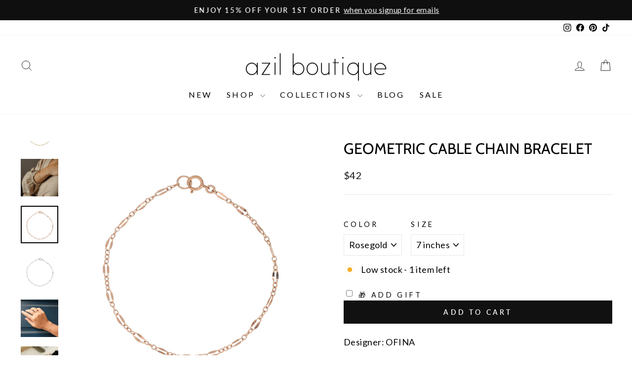

--- FILE ---
content_type: text/html; charset=utf-8
request_url: https://shopazil.com/collections/mothers-day-gifts/products/of-b99
body_size: 49466
content:
<!doctype html>
<html class="no-js" lang="en" dir="ltr">
<head>
  <meta charset="utf-8">
  <meta http-equiv="X-UA-Compatible" content="IE=edge,chrome=1">
  <meta name="viewport" content="width=device-width,initial-scale=1">
  <meta name="theme-color" content="#111111">
  <link rel="canonical" href="https://shopazil.com/products/of-b99">
  <link rel="preconnect" href="https://cdn.shopify.com" crossorigin>
  <link rel="preconnect" href="https://fonts.shopifycdn.com" crossorigin>
  <link rel="dns-prefetch" href="https://productreviews.shopifycdn.com">
  <link rel="dns-prefetch" href="https://ajax.googleapis.com">
  <link rel="dns-prefetch" href="https://maps.googleapis.com">
  <link rel="dns-prefetch" href="https://maps.gstatic.com"><link rel="shortcut icon" href="//shopazil.com/cdn/shop/files/logo_d5008157-65cc-49d9-be20-01e913a837a8_32x32.jpg?v=1636703416" type="image/png" /><title>Geometric Cable Chain Bracelet
&ndash; Azil Boutique
</title>

<meta name="description" content="Designer: OFINA The prettiest and simplest chain bracelet that shines and glistens. Available in 2 lengths. Length: 6&quot; or 7&quot; Material &amp;amp; Care 14k Gold Filled, 14k Rosegold Filled, Sterling Silver Hypoallergenic Can be worn in water For more info: Jewelry Care How to Wear Wear alone or stacked with other bracelets."><meta property="og:site_name" content="Azil Boutique">
  <meta property="og:url" content="https://shopazil.com/products/of-b99">
  <meta property="og:title" content="Geometric Cable Chain Bracelet">
  <meta property="og:type" content="product">
  <meta property="og:description" content="Designer: OFINA The prettiest and simplest chain bracelet that shines and glistens. Available in 2 lengths. Length: 6&quot; or 7&quot; Material &amp;amp; Care 14k Gold Filled, 14k Rosegold Filled, Sterling Silver Hypoallergenic Can be worn in water For more info: Jewelry Care How to Wear Wear alone or stacked with other bracelets."><meta property="og:image" content="http://shopazil.com/cdn/shop/products/5f61fcb23f2080c8afdff86f5e4079d8_81d57da3-18f7-41e6-b4c8-9c0f96d91110.jpg?v=1623701258">
    <meta property="og:image:secure_url" content="https://shopazil.com/cdn/shop/products/5f61fcb23f2080c8afdff86f5e4079d8_81d57da3-18f7-41e6-b4c8-9c0f96d91110.jpg?v=1623701258">
    <meta property="og:image:width" content="1200">
    <meta property="og:image:height" content="1200"><meta name="twitter:site" content="@">
  <meta name="twitter:card" content="summary_large_image">
  <meta name="twitter:title" content="Geometric Cable Chain Bracelet">
  <meta name="twitter:description" content="Designer: OFINA The prettiest and simplest chain bracelet that shines and glistens. Available in 2 lengths. Length: 6&quot; or 7&quot; Material &amp;amp; Care 14k Gold Filled, 14k Rosegold Filled, Sterling Silver Hypoallergenic Can be worn in water For more info: Jewelry Care How to Wear Wear alone or stacked with other bracelets.">

<style data-shopify>@font-face {
  font-family: Cabin;
  font-weight: 400;
  font-style: normal;
  font-display: swap;
  src: url("//shopazil.com/cdn/fonts/cabin/cabin_n4.cefc6494a78f87584a6f312fea532919154f66fe.woff2") format("woff2"),
       url("//shopazil.com/cdn/fonts/cabin/cabin_n4.8c16611b00f59d27f4b27ce4328dfe514ce77517.woff") format("woff");
}

  @font-face {
  font-family: Lato;
  font-weight: 400;
  font-style: normal;
  font-display: swap;
  src: url("//shopazil.com/cdn/fonts/lato/lato_n4.c3b93d431f0091c8be23185e15c9d1fee1e971c5.woff2") format("woff2"),
       url("//shopazil.com/cdn/fonts/lato/lato_n4.d5c00c781efb195594fd2fd4ad04f7882949e327.woff") format("woff");
}


  @font-face {
  font-family: Lato;
  font-weight: 600;
  font-style: normal;
  font-display: swap;
  src: url("//shopazil.com/cdn/fonts/lato/lato_n6.38d0e3b23b74a60f769c51d1df73fac96c580d59.woff2") format("woff2"),
       url("//shopazil.com/cdn/fonts/lato/lato_n6.3365366161bdcc36a3f97cfbb23954d8c4bf4079.woff") format("woff");
}

  @font-face {
  font-family: Lato;
  font-weight: 400;
  font-style: italic;
  font-display: swap;
  src: url("//shopazil.com/cdn/fonts/lato/lato_i4.09c847adc47c2fefc3368f2e241a3712168bc4b6.woff2") format("woff2"),
       url("//shopazil.com/cdn/fonts/lato/lato_i4.3c7d9eb6c1b0a2bf62d892c3ee4582b016d0f30c.woff") format("woff");
}

  @font-face {
  font-family: Lato;
  font-weight: 600;
  font-style: italic;
  font-display: swap;
  src: url("//shopazil.com/cdn/fonts/lato/lato_i6.ab357ee5069e0603c2899b31e2b8ae84c4a42a48.woff2") format("woff2"),
       url("//shopazil.com/cdn/fonts/lato/lato_i6.3164fed79d7d987c1390528781c7c2f59ac7a746.woff") format("woff");
}

</style><link href="//shopazil.com/cdn/shop/t/57/assets/theme.css?v=148066854542762455081698338785" rel="stylesheet" type="text/css" media="all" />
<style data-shopify>:root {
    --typeHeaderPrimary: Cabin;
    --typeHeaderFallback: sans-serif;
    --typeHeaderSize: 36px;
    --typeHeaderWeight: 400;
    --typeHeaderLineHeight: 1;
    --typeHeaderSpacing: 0.0em;

    --typeBasePrimary:Lato;
    --typeBaseFallback:sans-serif;
    --typeBaseSize: 18px;
    --typeBaseWeight: 400;
    --typeBaseSpacing: 0.025em;
    --typeBaseLineHeight: 1.4;
    --typeBaselineHeightMinus01: 1.3;

    --typeCollectionTitle: 20px;

    --iconWeight: 2px;
    --iconLinecaps: miter;

    
        --buttonRadius: 0;
    

    --colorGridOverlayOpacity: 0.16;
    }

    .placeholder-content {
    background-image: linear-gradient(100deg, #ffffff 40%, #f7f7f7 63%, #ffffff 79%);
    }</style><script>
    document.documentElement.className = document.documentElement.className.replace('no-js', 'js');

    window.theme = window.theme || {};
    theme.routes = {
      home: "/",
      cart: "/cart.js",
      cartPage: "/cart",
      cartAdd: "/cart/add.js",
      cartChange: "/cart/change.js",
      search: "/search",
      predictive_url: "/search/suggest"
    };
    theme.strings = {
      soldOut: "Sold Out",
      unavailable: "Unavailable",
      inStockLabel: "In stock, ready to ship",
      oneStockLabel: "Low stock - [count] item left",
      otherStockLabel: "Low stock - [count] items left",
      willNotShipUntil: "Ready to ship [date]",
      willBeInStockAfter: "Back in stock [date]",
      waitingForStock: "Inventory on the way",
      savePrice: "Save [saved_amount]",
      cartEmpty: "Your cart is currently empty.",
      cartTermsConfirmation: "You must agree with the terms and conditions of sales to check out",
      searchCollections: "Collections",
      searchPages: "Pages",
      searchArticles: "Articles",
      productFrom: "from ",
      maxQuantity: "You can only have [quantity] of [title] in your cart."
    };
    theme.settings = {
      cartType: "drawer",
      isCustomerTemplate: false,
      moneyFormat: "${{ amount_no_decimals }}",
      saveType: "dollar",
      productImageSize: "natural",
      productImageCover: false,
      predictiveSearch: true,
      predictiveSearchType: null,
      predictiveSearchVendor: false,
      predictiveSearchPrice: false,
      quickView: true,
      themeName: 'Impulse',
      themeVersion: "7.3.3"
    };
  </script>

  <script>window.performance && window.performance.mark && window.performance.mark('shopify.content_for_header.start');</script><meta name="google-site-verification" content="0UvFPuCPDKwLrB8IkkkGfgOR6_GT8kD-eJt21ku24QU">
<meta id="shopify-digital-wallet" name="shopify-digital-wallet" content="/7023477/digital_wallets/dialog">
<meta name="shopify-checkout-api-token" content="193217724b6b1302d9e2ec4f8a203e65">
<meta id="in-context-paypal-metadata" data-shop-id="7023477" data-venmo-supported="true" data-environment="production" data-locale="en_US" data-paypal-v4="true" data-currency="USD">
<link rel="alternate" type="application/json+oembed" href="https://shopazil.com/products/of-b99.oembed">
<script async="async" src="/checkouts/internal/preloads.js?locale=en-US"></script>
<link rel="preconnect" href="https://shop.app" crossorigin="anonymous">
<script async="async" src="https://shop.app/checkouts/internal/preloads.js?locale=en-US&shop_id=7023477" crossorigin="anonymous"></script>
<script id="apple-pay-shop-capabilities" type="application/json">{"shopId":7023477,"countryCode":"US","currencyCode":"USD","merchantCapabilities":["supports3DS"],"merchantId":"gid:\/\/shopify\/Shop\/7023477","merchantName":"Azil Boutique","requiredBillingContactFields":["postalAddress","email"],"requiredShippingContactFields":["postalAddress","email"],"shippingType":"shipping","supportedNetworks":["visa","masterCard","amex","discover","elo","jcb"],"total":{"type":"pending","label":"Azil Boutique","amount":"1.00"},"shopifyPaymentsEnabled":true,"supportsSubscriptions":true}</script>
<script id="shopify-features" type="application/json">{"accessToken":"193217724b6b1302d9e2ec4f8a203e65","betas":["rich-media-storefront-analytics"],"domain":"shopazil.com","predictiveSearch":true,"shopId":7023477,"locale":"en"}</script>
<script>var Shopify = Shopify || {};
Shopify.shop = "azilboutique.myshopify.com";
Shopify.locale = "en";
Shopify.currency = {"active":"USD","rate":"1.0"};
Shopify.country = "US";
Shopify.theme = {"name":"Updated copy of Impulse","id":136699379960,"schema_name":"Impulse","schema_version":"7.3.3","theme_store_id":857,"role":"main"};
Shopify.theme.handle = "null";
Shopify.theme.style = {"id":null,"handle":null};
Shopify.cdnHost = "shopazil.com/cdn";
Shopify.routes = Shopify.routes || {};
Shopify.routes.root = "/";</script>
<script type="module">!function(o){(o.Shopify=o.Shopify||{}).modules=!0}(window);</script>
<script>!function(o){function n(){var o=[];function n(){o.push(Array.prototype.slice.apply(arguments))}return n.q=o,n}var t=o.Shopify=o.Shopify||{};t.loadFeatures=n(),t.autoloadFeatures=n()}(window);</script>
<script>
  window.ShopifyPay = window.ShopifyPay || {};
  window.ShopifyPay.apiHost = "shop.app\/pay";
  window.ShopifyPay.redirectState = null;
</script>
<script id="shop-js-analytics" type="application/json">{"pageType":"product"}</script>
<script defer="defer" async type="module" src="//shopazil.com/cdn/shopifycloud/shop-js/modules/v2/client.init-shop-cart-sync_BT-GjEfc.en.esm.js"></script>
<script defer="defer" async type="module" src="//shopazil.com/cdn/shopifycloud/shop-js/modules/v2/chunk.common_D58fp_Oc.esm.js"></script>
<script defer="defer" async type="module" src="//shopazil.com/cdn/shopifycloud/shop-js/modules/v2/chunk.modal_xMitdFEc.esm.js"></script>
<script type="module">
  await import("//shopazil.com/cdn/shopifycloud/shop-js/modules/v2/client.init-shop-cart-sync_BT-GjEfc.en.esm.js");
await import("//shopazil.com/cdn/shopifycloud/shop-js/modules/v2/chunk.common_D58fp_Oc.esm.js");
await import("//shopazil.com/cdn/shopifycloud/shop-js/modules/v2/chunk.modal_xMitdFEc.esm.js");

  window.Shopify.SignInWithShop?.initShopCartSync?.({"fedCMEnabled":true,"windoidEnabled":true});

</script>
<script defer="defer" async type="module" src="//shopazil.com/cdn/shopifycloud/shop-js/modules/v2/client.payment-terms_Ci9AEqFq.en.esm.js"></script>
<script defer="defer" async type="module" src="//shopazil.com/cdn/shopifycloud/shop-js/modules/v2/chunk.common_D58fp_Oc.esm.js"></script>
<script defer="defer" async type="module" src="//shopazil.com/cdn/shopifycloud/shop-js/modules/v2/chunk.modal_xMitdFEc.esm.js"></script>
<script type="module">
  await import("//shopazil.com/cdn/shopifycloud/shop-js/modules/v2/client.payment-terms_Ci9AEqFq.en.esm.js");
await import("//shopazil.com/cdn/shopifycloud/shop-js/modules/v2/chunk.common_D58fp_Oc.esm.js");
await import("//shopazil.com/cdn/shopifycloud/shop-js/modules/v2/chunk.modal_xMitdFEc.esm.js");

  
</script>
<script>
  window.Shopify = window.Shopify || {};
  if (!window.Shopify.featureAssets) window.Shopify.featureAssets = {};
  window.Shopify.featureAssets['shop-js'] = {"shop-cart-sync":["modules/v2/client.shop-cart-sync_DZOKe7Ll.en.esm.js","modules/v2/chunk.common_D58fp_Oc.esm.js","modules/v2/chunk.modal_xMitdFEc.esm.js"],"init-fed-cm":["modules/v2/client.init-fed-cm_B6oLuCjv.en.esm.js","modules/v2/chunk.common_D58fp_Oc.esm.js","modules/v2/chunk.modal_xMitdFEc.esm.js"],"shop-cash-offers":["modules/v2/client.shop-cash-offers_D2sdYoxE.en.esm.js","modules/v2/chunk.common_D58fp_Oc.esm.js","modules/v2/chunk.modal_xMitdFEc.esm.js"],"shop-login-button":["modules/v2/client.shop-login-button_QeVjl5Y3.en.esm.js","modules/v2/chunk.common_D58fp_Oc.esm.js","modules/v2/chunk.modal_xMitdFEc.esm.js"],"pay-button":["modules/v2/client.pay-button_DXTOsIq6.en.esm.js","modules/v2/chunk.common_D58fp_Oc.esm.js","modules/v2/chunk.modal_xMitdFEc.esm.js"],"shop-button":["modules/v2/client.shop-button_DQZHx9pm.en.esm.js","modules/v2/chunk.common_D58fp_Oc.esm.js","modules/v2/chunk.modal_xMitdFEc.esm.js"],"avatar":["modules/v2/client.avatar_BTnouDA3.en.esm.js"],"init-windoid":["modules/v2/client.init-windoid_CR1B-cfM.en.esm.js","modules/v2/chunk.common_D58fp_Oc.esm.js","modules/v2/chunk.modal_xMitdFEc.esm.js"],"init-shop-for-new-customer-accounts":["modules/v2/client.init-shop-for-new-customer-accounts_C_vY_xzh.en.esm.js","modules/v2/client.shop-login-button_QeVjl5Y3.en.esm.js","modules/v2/chunk.common_D58fp_Oc.esm.js","modules/v2/chunk.modal_xMitdFEc.esm.js"],"init-shop-email-lookup-coordinator":["modules/v2/client.init-shop-email-lookup-coordinator_BI7n9ZSv.en.esm.js","modules/v2/chunk.common_D58fp_Oc.esm.js","modules/v2/chunk.modal_xMitdFEc.esm.js"],"init-shop-cart-sync":["modules/v2/client.init-shop-cart-sync_BT-GjEfc.en.esm.js","modules/v2/chunk.common_D58fp_Oc.esm.js","modules/v2/chunk.modal_xMitdFEc.esm.js"],"shop-toast-manager":["modules/v2/client.shop-toast-manager_DiYdP3xc.en.esm.js","modules/v2/chunk.common_D58fp_Oc.esm.js","modules/v2/chunk.modal_xMitdFEc.esm.js"],"init-customer-accounts":["modules/v2/client.init-customer-accounts_D9ZNqS-Q.en.esm.js","modules/v2/client.shop-login-button_QeVjl5Y3.en.esm.js","modules/v2/chunk.common_D58fp_Oc.esm.js","modules/v2/chunk.modal_xMitdFEc.esm.js"],"init-customer-accounts-sign-up":["modules/v2/client.init-customer-accounts-sign-up_iGw4briv.en.esm.js","modules/v2/client.shop-login-button_QeVjl5Y3.en.esm.js","modules/v2/chunk.common_D58fp_Oc.esm.js","modules/v2/chunk.modal_xMitdFEc.esm.js"],"shop-follow-button":["modules/v2/client.shop-follow-button_CqMgW2wH.en.esm.js","modules/v2/chunk.common_D58fp_Oc.esm.js","modules/v2/chunk.modal_xMitdFEc.esm.js"],"checkout-modal":["modules/v2/client.checkout-modal_xHeaAweL.en.esm.js","modules/v2/chunk.common_D58fp_Oc.esm.js","modules/v2/chunk.modal_xMitdFEc.esm.js"],"shop-login":["modules/v2/client.shop-login_D91U-Q7h.en.esm.js","modules/v2/chunk.common_D58fp_Oc.esm.js","modules/v2/chunk.modal_xMitdFEc.esm.js"],"lead-capture":["modules/v2/client.lead-capture_BJmE1dJe.en.esm.js","modules/v2/chunk.common_D58fp_Oc.esm.js","modules/v2/chunk.modal_xMitdFEc.esm.js"],"payment-terms":["modules/v2/client.payment-terms_Ci9AEqFq.en.esm.js","modules/v2/chunk.common_D58fp_Oc.esm.js","modules/v2/chunk.modal_xMitdFEc.esm.js"]};
</script>
<script>(function() {
  var isLoaded = false;
  function asyncLoad() {
    if (isLoaded) return;
    isLoaded = true;
    var urls = ["https:\/\/dvbv96fvxd6o6.cloudfront.net\/assets\/js\/shopify.min.js?shop=azilboutique.myshopify.com","https:\/\/tabs.stationmade.com\/registered-scripts\/tabs-by-station.js?shop=azilboutique.myshopify.com","https:\/\/egw-app.herokuapp.com\/get_script\/da9b7a6c786f11ebbe781eaeab3524fc.js?v=958162\u0026shop=azilboutique.myshopify.com","https:\/\/io.dropinblog.com\/js\/shopify.js?shop=azilboutique.myshopify.com","https:\/\/cdn.fera.ai\/js\/fera.placeholder.js?shop=azilboutique.myshopify.com","https:\/\/shopify-widget.route.com\/shopify.widget.js?shop=azilboutique.myshopify.com","https:\/\/shopify.shopthelook.app\/shopthelook.js?shop=azilboutique.myshopify.com","https:\/\/storage.nfcube.com\/instafeed-7af1e820debc9bc3ecee882ad064ff3e.js?shop=azilboutique.myshopify.com","https:\/\/cdn.hextom.com\/js\/eventpromotionbar.js?shop=azilboutique.myshopify.com","https:\/\/cdn.hextom.com\/js\/quickannouncementbar.js?shop=azilboutique.myshopify.com","https:\/\/cdn.hextom.com\/js\/ultimatesalesboost.js?shop=azilboutique.myshopify.com"];
    for (var i = 0; i < urls.length; i++) {
      var s = document.createElement('script');
      s.type = 'text/javascript';
      s.async = true;
      s.src = urls[i];
      var x = document.getElementsByTagName('script')[0];
      x.parentNode.insertBefore(s, x);
    }
  };
  if(window.attachEvent) {
    window.attachEvent('onload', asyncLoad);
  } else {
    window.addEventListener('load', asyncLoad, false);
  }
})();</script>
<script id="__st">var __st={"a":7023477,"offset":-28800,"reqid":"59090049-690d-426b-9ef7-ca66b2bf5529-1769086749","pageurl":"shopazil.com\/collections\/mothers-day-gifts\/products\/of-b99","u":"6ee3382fdc9b","p":"product","rtyp":"product","rid":2210706784304};</script>
<script>window.ShopifyPaypalV4VisibilityTracking = true;</script>
<script id="captcha-bootstrap">!function(){'use strict';const t='contact',e='account',n='new_comment',o=[[t,t],['blogs',n],['comments',n],[t,'customer']],c=[[e,'customer_login'],[e,'guest_login'],[e,'recover_customer_password'],[e,'create_customer']],r=t=>t.map((([t,e])=>`form[action*='/${t}']:not([data-nocaptcha='true']) input[name='form_type'][value='${e}']`)).join(','),a=t=>()=>t?[...document.querySelectorAll(t)].map((t=>t.form)):[];function s(){const t=[...o],e=r(t);return a(e)}const i='password',u='form_key',d=['recaptcha-v3-token','g-recaptcha-response','h-captcha-response',i],f=()=>{try{return window.sessionStorage}catch{return}},m='__shopify_v',_=t=>t.elements[u];function p(t,e,n=!1){try{const o=window.sessionStorage,c=JSON.parse(o.getItem(e)),{data:r}=function(t){const{data:e,action:n}=t;return t[m]||n?{data:e,action:n}:{data:t,action:n}}(c);for(const[e,n]of Object.entries(r))t.elements[e]&&(t.elements[e].value=n);n&&o.removeItem(e)}catch(o){console.error('form repopulation failed',{error:o})}}const l='form_type',E='cptcha';function T(t){t.dataset[E]=!0}const w=window,h=w.document,L='Shopify',v='ce_forms',y='captcha';let A=!1;((t,e)=>{const n=(g='f06e6c50-85a8-45c8-87d0-21a2b65856fe',I='https://cdn.shopify.com/shopifycloud/storefront-forms-hcaptcha/ce_storefront_forms_captcha_hcaptcha.v1.5.2.iife.js',D={infoText:'Protected by hCaptcha',privacyText:'Privacy',termsText:'Terms'},(t,e,n)=>{const o=w[L][v],c=o.bindForm;if(c)return c(t,g,e,D).then(n);var r;o.q.push([[t,g,e,D],n]),r=I,A||(h.body.append(Object.assign(h.createElement('script'),{id:'captcha-provider',async:!0,src:r})),A=!0)});var g,I,D;w[L]=w[L]||{},w[L][v]=w[L][v]||{},w[L][v].q=[],w[L][y]=w[L][y]||{},w[L][y].protect=function(t,e){n(t,void 0,e),T(t)},Object.freeze(w[L][y]),function(t,e,n,w,h,L){const[v,y,A,g]=function(t,e,n){const i=e?o:[],u=t?c:[],d=[...i,...u],f=r(d),m=r(i),_=r(d.filter((([t,e])=>n.includes(e))));return[a(f),a(m),a(_),s()]}(w,h,L),I=t=>{const e=t.target;return e instanceof HTMLFormElement?e:e&&e.form},D=t=>v().includes(t);t.addEventListener('submit',(t=>{const e=I(t);if(!e)return;const n=D(e)&&!e.dataset.hcaptchaBound&&!e.dataset.recaptchaBound,o=_(e),c=g().includes(e)&&(!o||!o.value);(n||c)&&t.preventDefault(),c&&!n&&(function(t){try{if(!f())return;!function(t){const e=f();if(!e)return;const n=_(t);if(!n)return;const o=n.value;o&&e.removeItem(o)}(t);const e=Array.from(Array(32),(()=>Math.random().toString(36)[2])).join('');!function(t,e){_(t)||t.append(Object.assign(document.createElement('input'),{type:'hidden',name:u})),t.elements[u].value=e}(t,e),function(t,e){const n=f();if(!n)return;const o=[...t.querySelectorAll(`input[type='${i}']`)].map((({name:t})=>t)),c=[...d,...o],r={};for(const[a,s]of new FormData(t).entries())c.includes(a)||(r[a]=s);n.setItem(e,JSON.stringify({[m]:1,action:t.action,data:r}))}(t,e)}catch(e){console.error('failed to persist form',e)}}(e),e.submit())}));const S=(t,e)=>{t&&!t.dataset[E]&&(n(t,e.some((e=>e===t))),T(t))};for(const o of['focusin','change'])t.addEventListener(o,(t=>{const e=I(t);D(e)&&S(e,y())}));const B=e.get('form_key'),M=e.get(l),P=B&&M;t.addEventListener('DOMContentLoaded',(()=>{const t=y();if(P)for(const e of t)e.elements[l].value===M&&p(e,B);[...new Set([...A(),...v().filter((t=>'true'===t.dataset.shopifyCaptcha))])].forEach((e=>S(e,t)))}))}(h,new URLSearchParams(w.location.search),n,t,e,['guest_login'])})(!0,!0)}();</script>
<script integrity="sha256-4kQ18oKyAcykRKYeNunJcIwy7WH5gtpwJnB7kiuLZ1E=" data-source-attribution="shopify.loadfeatures" defer="defer" src="//shopazil.com/cdn/shopifycloud/storefront/assets/storefront/load_feature-a0a9edcb.js" crossorigin="anonymous"></script>
<script crossorigin="anonymous" defer="defer" src="//shopazil.com/cdn/shopifycloud/storefront/assets/shopify_pay/storefront-65b4c6d7.js?v=20250812"></script>
<script data-source-attribution="shopify.dynamic_checkout.dynamic.init">var Shopify=Shopify||{};Shopify.PaymentButton=Shopify.PaymentButton||{isStorefrontPortableWallets:!0,init:function(){window.Shopify.PaymentButton.init=function(){};var t=document.createElement("script");t.src="https://shopazil.com/cdn/shopifycloud/portable-wallets/latest/portable-wallets.en.js",t.type="module",document.head.appendChild(t)}};
</script>
<script data-source-attribution="shopify.dynamic_checkout.buyer_consent">
  function portableWalletsHideBuyerConsent(e){var t=document.getElementById("shopify-buyer-consent"),n=document.getElementById("shopify-subscription-policy-button");t&&n&&(t.classList.add("hidden"),t.setAttribute("aria-hidden","true"),n.removeEventListener("click",e))}function portableWalletsShowBuyerConsent(e){var t=document.getElementById("shopify-buyer-consent"),n=document.getElementById("shopify-subscription-policy-button");t&&n&&(t.classList.remove("hidden"),t.removeAttribute("aria-hidden"),n.addEventListener("click",e))}window.Shopify?.PaymentButton&&(window.Shopify.PaymentButton.hideBuyerConsent=portableWalletsHideBuyerConsent,window.Shopify.PaymentButton.showBuyerConsent=portableWalletsShowBuyerConsent);
</script>
<script data-source-attribution="shopify.dynamic_checkout.cart.bootstrap">document.addEventListener("DOMContentLoaded",(function(){function t(){return document.querySelector("shopify-accelerated-checkout-cart, shopify-accelerated-checkout")}if(t())Shopify.PaymentButton.init();else{new MutationObserver((function(e,n){t()&&(Shopify.PaymentButton.init(),n.disconnect())})).observe(document.body,{childList:!0,subtree:!0})}}));
</script>
<link id="shopify-accelerated-checkout-styles" rel="stylesheet" media="screen" href="https://shopazil.com/cdn/shopifycloud/portable-wallets/latest/accelerated-checkout-backwards-compat.css" crossorigin="anonymous">
<style id="shopify-accelerated-checkout-cart">
        #shopify-buyer-consent {
  margin-top: 1em;
  display: inline-block;
  width: 100%;
}

#shopify-buyer-consent.hidden {
  display: none;
}

#shopify-subscription-policy-button {
  background: none;
  border: none;
  padding: 0;
  text-decoration: underline;
  font-size: inherit;
  cursor: pointer;
}

#shopify-subscription-policy-button::before {
  box-shadow: none;
}

      </style>

<script>window.performance && window.performance.mark && window.performance.mark('shopify.content_for_header.end');</script>

  <script src="//shopazil.com/cdn/shop/t/57/assets/vendor-scripts-v11.js" defer="defer"></script><script src="//shopazil.com/cdn/shop/t/57/assets/theme.js?v=15273189309977835851687361312" defer="defer"></script>

                      <script src="//shopazil.com/cdn/shop/t/57/assets/bss-file-configdata.js?v=133244622337570479781700615833" type="text/javascript"></script> <script src="//shopazil.com/cdn/shop/t/57/assets/bss-file-configdata-banner.js?v=151034973688681356691686088708" type="text/javascript"></script> <script src="//shopazil.com/cdn/shop/t/57/assets/bss-file-configdata-popup.js?v=173992696638277510541686088709" type="text/javascript"></script><script>
                if (typeof BSS_PL == 'undefined') {
                    var BSS_PL = {};
                }
                var bssPlApiServer = "https://product-labels-pro.bsscommerce.com";
                BSS_PL.customerTags = 'null';
                BSS_PL.customerId = 'null';
                BSS_PL.configData = configDatas;
                BSS_PL.configDataBanner = configDataBanners ? configDataBanners : [];
                BSS_PL.configDataPopup = configDataPopups ? configDataPopups : [];
                BSS_PL.storeId = 26485;
                BSS_PL.currentPlan = "five_usd";
                BSS_PL.storeIdCustomOld = "10678";
                BSS_PL.storeIdOldWIthPriority = "12200";
                BSS_PL.apiServerProduction = "https://product-labels-pro.bsscommerce.com";
                
                BSS_PL.integration = {"laiReview":{"status":0,"config":[]}}
                BSS_PL.settingsData = {}
                </script>
            <style>
.homepage-slideshow .slick-slide .bss_pl_img {
    visibility: hidden !important;
}
</style>
<script>
function bssFixSupportReInitLabel($, BSS_PL, checkPageFly, initCollectionLabel, initBadge) {
  $('.site-header__search .site-header__search-input').on('input', function () {
    setTimeout(() => {
      BSS_PL.firstLoad = true;
      BSS_PL.init();
      initCollectionLabel($, BSS_PL);
    }, 1000);
  });
  return {  checkPageFly };
}
</script>
<script>
function bssFixSupportAppendHtmlLabel($, BSS_PL, parent, page, htmlLabel) {
  let appended = false;
  if (page == 'products' &&  ($(parent).hasClass('aos-init') || $(parent).hasClass('image-wrap'))) {
    if ($(parent).closest('.product-image-main').length) {
      $(parent).closest('.product-image-main').prepend(htmlLabel);
      appended = true;
    }
  }
  return appended;
}
</script>
                        

<link rel="preload" href="//shopazil.com/cdn/shop/t/57/assets/limoniapps-discountninja.css?v=2466800447944408201687380783" as="style" onload="this.onload=null;this.rel='stylesheet'">
<noscript><link rel="stylesheet" href="//shopazil.com/cdn/shop/t/57/assets/limoniapps-discountninja.css?v=2466800447944408201687380783"></noscript>


<script type="text/javascript">
try { var a = window.location.href.replace(window.location.hash, ""); var b = [], hash; var c = a.slice(a.indexOf('?') + 1).split('&'); for (var i = 0; i < c.length; i++) {hash = c[i].split('='); b.push(hash[0]); b[hash[0]] = hash[1];} var d = b["token"]; var e = b["discountcode"]; var f = 'limoniapps-discountninja-'; if (d) sessionStorage.setItem(f + 'savedtoken', d); if (e) sessionStorage.setItem(f + 'saveddiscountcode', e); } catch (e) { var a = 0; }
try { if(null==EventTarget.prototype.original_limoniAppsDiscountNinja_addEventListener){EventTarget.prototype.original_limoniAppsDiscountNinja_addEventListener=EventTarget.prototype.addEventListener,EventTarget.prototype.addEventListener=function(n,i,t){this.limoniAppsDiscountNinjaAllHandlers=this.limoniAppsDiscountNinjaAllHandlers||[],this.limoniAppsDiscountNinjaAllHandlers.push({typ:n,fn:i,opt:t}),this.original_limoniAppsDiscountNinja_addEventListener(n,i,t)}} } catch (e) { var a = 0; }
</script><!-- BEGIN app block: shopify://apps/dropinblog/blocks/head/d07cf0d3-9e5c-4b7f-829c-19d888accd75 -->












<!-- END app block --><!-- BEGIN app block: shopify://apps/tabs-studio/blocks/global_embed_block/19980fb9-f2ca-4ada-ad36-c0364c3318b8 -->
<style id="tabs-by-station-custom-styles">
  .station-tabs .station-tabs-link.is-active{font-weight:600 !important;}.station-tabs .station-tabs-tab.is-active{font-weight:600 !important;}.station-tabs .station-tabs-link{border-width:0 0 2px !important;padding:0 0 6px !important;margin:0 26px 14px 0 !important;}.station-tabs .station-tabs-tab{border-width:0 0 2px !important;padding:0 0 6px !important;margin:0 26px 14px 0 !important;}.station-tabs.mod-full-width .station-tabs-link, .station-tabs-tabset.mod-vertical .station-tabs-link{padding:14px 0 !important;margin:0 !important;}.station-tabs.mod-full-width .station-tabs-tab, .station-tabs-tabset.mod-vertical .station-tabs-tab{padding:14px 0 !important;margin:0 !important;}.station-tabs .station-tabs-content-inner{margin:12px 0 0 !important;}.station-tabs.mod-full-width .station-tabs-content-inner, .station-tabs-tabset.mod-vertical .station-tabs-content-inner{margin:24px 0 10px !important;}.station-tabs .station-tabs-tabcontent{margin:12px 0 0 !important;}.station-tabs.mod-full-width .station-tabs-tabcontent, .station-tabs-tabset.mod-vertical .station-tabs-tabcontent{margin:24px 0 10px !important;}
  
</style>

<script id="station-tabs-data-json" type="application/json">{
  "globalAbove": "",
  "globalBelow": "",
  "proTabsHTML": "",
  "productTitle": "Geometric Cable Chain Bracelet",
  "productDescription": "\u003cp\u003eDesigner: OFINA\u003c\/p\u003e\n\u003cp\u003e\u003cspan data-sheets-value='{\"1\":2,\"2\":\"Our Gucci Link chain bracelet that shines and glistens. Available in 2 lengths. Length 6\\\" \u0026amp; 7\\\"\"}' data-sheets-userformat='{\"2\":769,\"3\":{\"1\":0},\"11\":3,\"12\":0}'\u003eThe prettiest and simplest chain bracelet that shines and glistens.\u003c\/span\u003e\u003c\/p\u003e\n\u003cp\u003e\u003cspan data-sheets-value='{\"1\":2,\"2\":\"Our Gucci Link chain bracelet that shines and glistens. Available in 2 lengths. Length 6\\\" \u0026amp; 7\\\"\"}' data-sheets-userformat='{\"2\":769,\"3\":{\"1\":0},\"11\":3,\"12\":0}'\u003e Available in 2 lengths. \u003c\/span\u003e\u003c\/p\u003e\n\u003cp\u003e\u003cspan data-sheets-value='{\"1\":2,\"2\":\"Our Gucci Link chain bracelet that shines and glistens. Available in 2 lengths. Length 6\\\" \u0026amp; 7\\\"\"}' data-sheets-userformat='{\"2\":769,\"3\":{\"1\":0},\"11\":3,\"12\":0}'\u003eLength: 6\" or 7\"\u003c\/span\u003e\u003c\/p\u003e\n\u003ch5\u003e\u003cspan\u003eMaterial \u0026amp; Care\u003c\/span\u003e\u003c\/h5\u003e\n\u003cul\u003e\n\u003cli\u003e14k Gold Filled, 14k Rosegold Filled, Sterling Silver\u003cbr\u003e\n\u003c\/li\u003e\n\u003cli\u003eHypoallergenic\u003cbr\u003e\n\u003c\/li\u003e\n\u003cli\u003eCan be worn in water\u003cbr\u003e\n\u003c\/li\u003e\n\u003cli\u003eFor more info: \u003ca href=\"https:\/\/shopazil.com\/pages\/jewelry-care-materials\"\u003eJewelry Care\u003c\/a\u003e\n\u003c\/li\u003e\n\u003c\/ul\u003e\n\u003ch5\u003e\u003cspan\u003eHow to Wear\u003c\/span\u003e\u003c\/h5\u003e\n\u003cp\u003e\u003cmeta charset=\"UTF-8\"\u003e\u003cspan data-sheets-value='{\"1\":2,\"2\":\"Wear alone or stacked with other bracelets. \"}' data-sheets-userformat='{\"2\":769,\"3\":{\"1\":0},\"11\":3,\"12\":0}'\u003eWear alone or stacked with other bracelets. \u003c\/span\u003e\u003c\/p\u003e\n\u003ch6\u003e\u003cbr\u003e\u003c\/h6\u003e",
  "icons": []
}</script>

<script>
  document.documentElement.classList.add('tabsst-loading');
  document.addEventListener('stationTabsLegacyAPILoaded', function(e) {
    e.detail.isLegacy = true;
    });

  document.addEventListener('stationTabsAPIReady', function(e) {
    var Tabs = e.detail;

    if (Tabs.appSettings) {
      Tabs.appSettings = {"default_tab":true,"default_tab_title":"","show_stop_element":true,"layout":"vertical","layout_breakpoint":768,"deep_links":true,"clean_content_level":"basic_tags","open_first_tab":false,"allow_multiple_open":false,"remove_empty_tabs":null,"default_tab_translations":null,"start_tab_element":"h5","stop_tabs_element":"h6"};
      Tabs.appSettings = {lang: 'en'};

      Tabs.appSettings = {
        indicatorType: "chevrons",
        indicatorPlacement: "after"
      };
    }

    if (Tabs.isLegacy) { return; }
          Tabs.init(null, {
            initializeDescription: true,
            fallback: true
          });
  });

  
</script>

<svg style="display:none" aria-hidden="true">
  <defs>
    
  </defs>
</svg>

<!-- END app block --><!-- BEGIN app block: shopify://apps/ta-labels-badges/blocks/bss-pl-config-data/91bfe765-b604-49a1-805e-3599fa600b24 --><script
    id='bss-pl-config-data'
>
	let TAE_StoreId = "26485";
	if (typeof BSS_PL == 'undefined' || TAE_StoreId !== "") {
  		var BSS_PL = {};
		BSS_PL.storeId = 26485;
		BSS_PL.currentPlan = "five_usd";
		BSS_PL.apiServerProduction = "https://product-labels.tech-arms.io";
		BSS_PL.publicAccessToken = "null";
		BSS_PL.customerTags = "null";
		BSS_PL.customerId = "null";
		BSS_PL.storeIdCustomOld = 10678;
		BSS_PL.storeIdOldWIthPriority = 12200;
		BSS_PL.storeIdOptimizeAppendLabel = 59637
		BSS_PL.optimizeCodeIds = null; 
		BSS_PL.extendedFeatureIds = null;
		BSS_PL.integration = {"laiReview":{"status":0,"config":[]}};
		BSS_PL.settingsData  = {};
		BSS_PL.configProductMetafields = [];
		BSS_PL.configVariantMetafields = [];
		
		BSS_PL.configData = [].concat({"id":73478,"name":"Fresh Arrival","priority":0,"enable_priority":0,"enable":1,"pages":"1,2,3,4,7","related_product_tag":null,"first_image_tags":null,"img_url":"Icon.png","public_img_url":"https://cdn.shopify.com/s/files/1/0702/3477/t/57/assets/Icon_png?v=1683783956","position":0,"apply":0,"product_type":0,"exclude_products":6,"collection_image_type":0,"product":"8794209812728,8929430044920,8788170277112,8666363527416,8794497581304,8794446364920,8794478706936,8794181763320,8632596463864,8794438271224,8794198245624,8794443251960,8794445086968,8406717923576,8788167786744,8537812435192,8827730886904,8788161331448,8720604922104,8788156514552,8788159201528,8537813844216,8537813319928,8826267042040,8537803325688,8685355565304,8685369098488,8685289046264","variant":"","collection":"","exclude_product_ids":"","collection_image":"","inventory":0,"tags":"","excludeTags":"","vendors":"","from_price":null,"to_price":null,"domain_id":26485,"locations":"","enable_allowed_countries":false,"locales":"","enable_allowed_locales":false,"enable_visibility_date":false,"from_date":null,"to_date":null,"enable_discount_range":0,"discount_type":1,"discount_from":null,"discount_to":null,"label_text":"Hello%21","label_text_color":"#ffffff","label_text_background_color":{"type":"hex","value":"#ff7f50ff"},"label_text_font_size":12,"label_text_no_image":1,"label_text_in_stock":"In Stock","label_text_out_stock":"Sold out","label_shadow":{"blur":"0","h_offset":0,"v_offset":0},"label_opacity":100,"topBottom_padding":4,"border_radius":"0px 0px 0px 0px","border_style":null,"border_size":null,"border_color":null,"label_shadow_color":"#808080","label_text_style":0,"label_text_font_family":null,"label_text_font_url":null,"customer_label_preview_image":"/static/adminhtml/images/sample.jpg","label_preview_image":"/static/adminhtml/images/sample.jpg","label_text_enable":0,"customer_tags":"","exclude_customer_tags":"","customer_type":"allcustomers","exclude_customers":"all_customer_tags","label_on_image":"2","label_type":1,"badge_type":0,"custom_selector":null,"margin":{"type":"px","value":{"top":0,"left":0,"right":0,"bottom":0}},"mobile_margin":{"type":"px","value":{"top":0,"left":0,"right":0,"bottom":0}},"margin_top":0,"margin_bottom":0,"mobile_height_label":-1,"mobile_width_label":30,"mobile_font_size_label":12,"emoji":null,"emoji_position":null,"transparent_background":null,"custom_page":null,"check_custom_page":false,"include_custom_page":null,"check_include_custom_page":false,"margin_left":0,"instock":null,"price_range_from":null,"price_range_to":null,"enable_price_range":0,"enable_product_publish":0,"customer_selected_product":null,"selected_product":null,"product_publish_from":null,"product_publish_to":null,"enable_countdown_timer":0,"option_format_countdown":0,"countdown_time":null,"option_end_countdown":null,"start_day_countdown":null,"countdown_type":1,"countdown_daily_from_time":null,"countdown_daily_to_time":null,"countdown_interval_start_time":null,"countdown_interval_length":null,"countdown_interval_break_length":null,"public_url_s3":"https://production-labels-bucket.s3.us-east-2.amazonaws.com/public/static/base/images/customer/26485/Icon.png","enable_visibility_period":0,"visibility_period":1,"createdAt":"2023-02-17T00:32:19.000Z","customer_ids":"","exclude_customer_ids":"","angle":0,"toolTipText":"","label_shape":"rectangle","label_shape_type":1,"mobile_fixed_percent_label":"percentage","desktop_width_label":30,"desktop_height_label":-1,"desktop_fixed_percent_label":"percentage","mobile_position":0,"desktop_label_unlimited_top":0,"desktop_label_unlimited_left":0,"mobile_label_unlimited_top":0,"mobile_label_unlimited_left":0,"mobile_margin_top":0,"mobile_margin_left":0,"mobile_config_label_enable":null,"mobile_default_config":1,"mobile_margin_bottom":0,"enable_fixed_time":0,"fixed_time":null,"statusLabelHoverText":0,"labelHoverTextLink":{"url":"","is_open_in_newtab":true},"labelAltText":"","statusLabelAltText":0,"enable_badge_stock":0,"badge_stock_style":1,"badge_stock_config":null,"enable_multi_badge":0,"animation_type":0,"animation_duration":2,"animation_repeat_option":0,"animation_repeat":0,"desktop_show_badges":1,"mobile_show_badges":1,"desktop_show_labels":1,"mobile_show_labels":1,"label_text_unlimited_stock":"Unlimited Stock","label_text_pre_order_stock":"Pre-Order","img_plan_id":0,"label_badge_type":"image","deletedAt":null,"desktop_lock_aspect_ratio":false,"mobile_lock_aspect_ratio":false,"img_aspect_ratio":1,"preview_board_width":448,"preview_board_height":481,"set_size_on_mobile":true,"set_position_on_mobile":true,"set_margin_on_mobile":true,"from_stock":0,"to_stock":0,"condition_product_title":"{\"enable\":false,\"type\":1,\"content\":\"\"}","conditions_apply_type":"{\"discount\":1,\"price\":1,\"inventory\":1}","public_font_url":null,"font_size_ratio":null,"group_ids":null,"metafields":null,"no_ratio_height":false,"updatedAt":"2025-02-11T00:08:37.000Z","multipleBadge":null,"translations":[],"label_id":73478,"label_text_id":73478,"bg_style":"solid"},{"id":54080,"name":"Best Seller","priority":0,"enable_priority":0,"enable":1,"pages":"1,2,3,4,7","related_product_tag":null,"first_image_tags":null,"img_url":"Icon7.png","public_img_url":"https://cdn.shopify.com/s/files/1/0702/3477/t/57/assets/Icon7_png?v=1683783954","position":0,"apply":0,"product_type":0,"exclude_products":6,"collection_image_type":0,"product":"2178424537136,519473430592,3851514642480,5560247517342,1301495808064,1365816803392,1301493121088,1369166905408,3873446985776,1295957917760,6162671304883,6643979059379,6643948978355,6643957956787,6581317501107,6569727852723,6643929186483,1365861957696,6643991871667,5099766841481,1305649545280,5099559682185,5064725004425,5265297997982,5348715397278,3851472076848,1365820735552,2319000076336,5419794038942,5064877670537,4260486283401,3851539742768,5436763996318,3851449794608,517731647552,5560181784734,5034432462985,4896326910089,515229581376,1365821390912,5344385499294,5272693899422,5560190992542,1365861204032,2318789738544,516176281664,3873439842352,3784252555312,3784252588080,2352346988592,5436865773726,2177896546352,6115865886899,6115817521331,5560079745182,5778677661854,5560173920414,1365811298368,4369280827529,1367369482304,1367717937216,6128659300531,5560220975262,2200080318512,5099940970633,3873461633072,1365807726656,4369276698761,5560235655326,6668584124595,6668589170867,532424163392,6734680686771,3851530371120,158910349330,4530966659209,6581203501235,527065972800,1295967453248,6552045879475,6734671806643,8159586091256,6581312979123,6194328699059,7660864766200,4557061947529,519159251008,10397007570,6551804084403,6194306711731,540949905472,7660964970744,3851528142896,5560085381278,657895718976,2185894199344,6581306556595,654507245632,7542766698744,6643220873395,1501744693296,519034765376,2210168340528,7588025008376,2174659395632,523613864000,7628390695160,5099696029833,160146030610,4316082864265,2210706784304,647411400768,632169365568,524412354624,1354979606592,515263955008,159760744466,7525686673656,7625210527992,525175095360,1334312304704,5348721721502,6581233287347,6686453530803,3745663221808,1330333581376,516169039936,1305586532416,5786509508766,2332673212464,2184625782832,1330322931776,159822282770,516195876928,2324483833904,2324489633840,5786604503198,1355968938048,8312362336504,1345151139904,8213988671736,8012683477240,434906092,384811716,385242884","variant":"","collection":"","exclude_product_ids":"","collection_image":"","inventory":0,"tags":"","excludeTags":"","vendors":"","from_price":null,"to_price":null,"domain_id":26485,"locations":"","enable_allowed_countries":false,"locales":"","enable_allowed_locales":false,"enable_visibility_date":false,"from_date":null,"to_date":null,"enable_discount_range":0,"discount_type":1,"discount_from":null,"discount_to":null,"label_text":"Hello!","label_text_color":"#ffffff","label_text_background_color":{"type":"hex","value":"#ff7f50ff"},"label_text_font_size":12,"label_text_no_image":1,"label_text_in_stock":"In Stock","label_text_out_stock":"Sold out","label_shadow":{"blur":"0","h_offset":0,"v_offset":0},"label_opacity":100,"topBottom_padding":4,"border_radius":"0px 0px 0px 0px","border_style":null,"border_size":null,"border_color":null,"label_shadow_color":"#808080","label_text_style":0,"label_text_font_family":null,"label_text_font_url":null,"customer_label_preview_image":"/static/adminhtml/images/sample.jpg","label_preview_image":"/static/adminhtml/images/sample.jpg","label_text_enable":0,"customer_tags":"","exclude_customer_tags":"","customer_type":"allcustomers","exclude_customers":"all_customer_tags","label_on_image":"2","label_type":1,"badge_type":0,"custom_selector":null,"margin":{"type":"px","value":{"top":0,"left":0,"right":0,"bottom":0}},"mobile_margin":{"type":"px","value":{"top":0,"left":0,"right":0,"bottom":0}},"margin_top":0,"margin_bottom":0,"mobile_height_label":null,"mobile_width_label":30,"mobile_font_size_label":12,"emoji":null,"emoji_position":null,"transparent_background":null,"custom_page":null,"check_custom_page":false,"include_custom_page":null,"check_include_custom_page":false,"margin_left":0,"instock":null,"price_range_from":null,"price_range_to":null,"enable_price_range":0,"enable_product_publish":0,"customer_selected_product":null,"selected_product":null,"product_publish_from":null,"product_publish_to":null,"enable_countdown_timer":0,"option_format_countdown":0,"countdown_time":null,"option_end_countdown":null,"start_day_countdown":null,"countdown_type":1,"countdown_daily_from_time":null,"countdown_daily_to_time":null,"countdown_interval_start_time":null,"countdown_interval_length":null,"countdown_interval_break_length":null,"public_url_s3":"https://production-labels-bucket.s3.us-east-2.amazonaws.com/public/static/base/images/customer/26485/Icon7.png","enable_visibility_period":0,"visibility_period":1,"createdAt":"2022-08-23T17:16:19.000Z","customer_ids":"","exclude_customer_ids":"","angle":0,"toolTipText":"","label_shape":"rectangle","label_shape_type":1,"mobile_fixed_percent_label":"percentage","desktop_width_label":31,"desktop_height_label":null,"desktop_fixed_percent_label":"percentage","mobile_position":0,"desktop_label_unlimited_top":33,"desktop_label_unlimited_left":33,"mobile_label_unlimited_top":33,"mobile_label_unlimited_left":33,"mobile_margin_top":0,"mobile_margin_left":0,"mobile_config_label_enable":null,"mobile_default_config":1,"mobile_margin_bottom":0,"enable_fixed_time":0,"fixed_time":"[{\"name\":\"Sunday\",\"selected\":false,\"allDay\":false,\"timeStart\":\"00:00\",\"timeEnd\":\"23:59\",\"disabledAllDay\":true,\"disabledTime\":true},{\"name\":\"Monday\",\"selected\":false,\"allDay\":false,\"timeStart\":\"00:00\",\"timeEnd\":\"23:59\",\"disabledAllDay\":true,\"disabledTime\":true},{\"name\":\"Tuesday\",\"selected\":false,\"allDay\":false,\"timeStart\":\"00:00\",\"timeEnd\":\"23:59\",\"disabledAllDay\":true,\"disabledTime\":true},{\"name\":\"Wednesday\",\"selected\":false,\"allDay\":false,\"timeStart\":\"00:00\",\"timeEnd\":\"23:59\",\"disabledAllDay\":true,\"disabledTime\":true},{\"name\":\"Thursday\",\"selected\":false,\"allDay\":false,\"timeStart\":\"00:00\",\"timeEnd\":\"23:59\",\"disabledAllDay\":true,\"disabledTime\":true},{\"name\":\"Friday\",\"selected\":false,\"allDay\":false,\"timeStart\":\"00:00\",\"timeEnd\":\"23:59\",\"disabledAllDay\":true,\"disabledTime\":true},{\"name\":\"Saturday\",\"selected\":false,\"allDay\":false,\"timeStart\":\"00:00\",\"timeEnd\":\"23:59\",\"disabledAllDay\":true,\"disabledTime\":true}]","statusLabelHoverText":0,"labelHoverTextLink":{"url":"","is_open_in_newtab":true},"labelAltText":"","statusLabelAltText":0,"enable_badge_stock":0,"badge_stock_style":1,"badge_stock_config":null,"enable_multi_badge":null,"animation_type":0,"animation_duration":2,"animation_repeat_option":0,"animation_repeat":0,"desktop_show_badges":1,"mobile_show_badges":1,"desktop_show_labels":1,"mobile_show_labels":1,"label_text_unlimited_stock":"Unlimited Stock","label_text_pre_order_stock":"Pre-Order","img_plan_id":0,"label_badge_type":"image","deletedAt":null,"desktop_lock_aspect_ratio":false,"mobile_lock_aspect_ratio":false,"img_aspect_ratio":1,"preview_board_width":408,"preview_board_height":408,"set_size_on_mobile":true,"set_position_on_mobile":true,"set_margin_on_mobile":true,"from_stock":0,"to_stock":0,"condition_product_title":"{\"enable\":false,\"type\":1,\"content\":\"\"}","conditions_apply_type":"{}","public_font_url":null,"font_size_ratio":null,"group_ids":null,"metafields":null,"no_ratio_height":false,"updatedAt":"2024-04-25T21:34:54.000Z","multipleBadge":null,"translations":[],"label_id":54080,"label_text_id":54080,"bg_style":"solid"},);

		
		BSS_PL.configDataBanner = [].concat();

		
		BSS_PL.configDataPopup = [].concat();

		
		BSS_PL.configDataLabelGroup = [].concat();
		
		
		BSS_PL.collectionID = ``;
		BSS_PL.collectionHandle = ``;
		BSS_PL.collectionTitle = ``;

		
		BSS_PL.conditionConfigData = [].concat();
	}
</script>



    <script id='fixBugForStore26485'>
		
function bssFixSupportReInitLabel($, BSS_PL, checkPageFly, initCollectionLabel, initBadge) {
  $('.site-header__search .site-header__search-input').on('input', function () {
    setTimeout(() => {
      BSS_PL.firstLoad = true;
      BSS_PL.init();
      initCollectionLabel($, BSS_PL);
    }, 1000);
  });
  return {  checkPageFly };
}

function bssFixSupportAppendHtmlLabel($, BSS_PL, parent, page, htmlLabel) {
  let appended = false;
  if (page == 'products' &&  ($(parent).hasClass('aos-init') || $(parent).hasClass('image-wrap'))) {
    if ($(parent).closest('.product-image-main').length) {
      $(parent).closest('.product-image-main').prepend(htmlLabel);
      appended = true;
    }
  }
  return appended;
}

    </script>


<style>
    
    

</style>

<script>
    function bssLoadScripts(src, callback, isDefer = false) {
        const scriptTag = document.createElement('script');
        document.head.appendChild(scriptTag);
        scriptTag.src = src;
        if (isDefer) {
            scriptTag.defer = true;
        } else {
            scriptTag.async = true;
        }
        if (callback) {
            scriptTag.addEventListener('load', function () {
                callback();
            });
        }
    }
    const scriptUrls = [
        "https://cdn.shopify.com/extensions/019bdf67-379d-7b8b-a73d-7733aa4407b8/product-label-559/assets/bss-pl-init-helper.js",
        "https://cdn.shopify.com/extensions/019bdf67-379d-7b8b-a73d-7733aa4407b8/product-label-559/assets/bss-pl-init-config-run-scripts.js",
    ];
    Promise.all(scriptUrls.map((script) => new Promise((resolve) => bssLoadScripts(script, resolve)))).then((res) => {
        console.log('BSS scripts loaded');
        window.bssScriptsLoaded = true;
    });

	function bssInitScripts() {
		if (BSS_PL.configData.length) {
			const enabledFeature = [
				{ type: 1, script: "https://cdn.shopify.com/extensions/019bdf67-379d-7b8b-a73d-7733aa4407b8/product-label-559/assets/bss-pl-init-for-label.js" },
				{ type: 2, badge: [0, 7, 8], script: "https://cdn.shopify.com/extensions/019bdf67-379d-7b8b-a73d-7733aa4407b8/product-label-559/assets/bss-pl-init-for-badge-product-name.js" },
				{ type: 2, badge: [1, 11], script: "https://cdn.shopify.com/extensions/019bdf67-379d-7b8b-a73d-7733aa4407b8/product-label-559/assets/bss-pl-init-for-badge-product-image.js" },
				{ type: 2, badge: 2, script: "https://cdn.shopify.com/extensions/019bdf67-379d-7b8b-a73d-7733aa4407b8/product-label-559/assets/bss-pl-init-for-badge-custom-selector.js" },
				{ type: 2, badge: [3, 9, 10], script: "https://cdn.shopify.com/extensions/019bdf67-379d-7b8b-a73d-7733aa4407b8/product-label-559/assets/bss-pl-init-for-badge-price.js" },
				{ type: 2, badge: 4, script: "https://cdn.shopify.com/extensions/019bdf67-379d-7b8b-a73d-7733aa4407b8/product-label-559/assets/bss-pl-init-for-badge-add-to-cart-btn.js" },
				{ type: 2, badge: 5, script: "https://cdn.shopify.com/extensions/019bdf67-379d-7b8b-a73d-7733aa4407b8/product-label-559/assets/bss-pl-init-for-badge-quantity-box.js" },
				{ type: 2, badge: 6, script: "https://cdn.shopify.com/extensions/019bdf67-379d-7b8b-a73d-7733aa4407b8/product-label-559/assets/bss-pl-init-for-badge-buy-it-now-btn.js" }
			]
				.filter(({ type, badge }) => BSS_PL.configData.some(item => item.label_type === type && (badge === undefined || (Array.isArray(badge) ? badge.includes(item.badge_type) : item.badge_type === badge))) || (type === 1 && BSS_PL.configDataLabelGroup && BSS_PL.configDataLabelGroup.length))
				.map(({ script }) => script);
				
            enabledFeature.forEach((src) => bssLoadScripts(src));

            if (enabledFeature.length) {
                const src = "https://cdn.shopify.com/extensions/019bdf67-379d-7b8b-a73d-7733aa4407b8/product-label-559/assets/bss-product-label-js.js";
                bssLoadScripts(src);
            }
        }

        if (BSS_PL.configDataBanner && BSS_PL.configDataBanner.length) {
            const src = "https://cdn.shopify.com/extensions/019bdf67-379d-7b8b-a73d-7733aa4407b8/product-label-559/assets/bss-product-label-banner.js";
            bssLoadScripts(src);
        }

        if (BSS_PL.configDataPopup && BSS_PL.configDataPopup.length) {
            const src = "https://cdn.shopify.com/extensions/019bdf67-379d-7b8b-a73d-7733aa4407b8/product-label-559/assets/bss-product-label-popup.js";
            bssLoadScripts(src);
        }

        if (window.location.search.includes('bss-pl-custom-selector')) {
            const src = "https://cdn.shopify.com/extensions/019bdf67-379d-7b8b-a73d-7733aa4407b8/product-label-559/assets/bss-product-label-custom-position.js";
            bssLoadScripts(src, null, true);
        }
    }
    bssInitScripts();
</script>


<!-- END app block --><!-- BEGIN app block: shopify://apps/super-gift-options/blocks/app-embed/d9b137c5-9d50-4342-a6ed-bbb1ebfb63ce -->
<script async src="https://app.supergiftoptions.com/get_script/?shop_url=azilboutique.myshopify.com"></script>


<!-- END app block --><!-- BEGIN app block: shopify://apps/klaviyo-email-marketing-sms/blocks/klaviyo-onsite-embed/2632fe16-c075-4321-a88b-50b567f42507 -->












  <script async src="https://static.klaviyo.com/onsite/js/VXrmQ3/klaviyo.js?company_id=VXrmQ3"></script>
  <script>!function(){if(!window.klaviyo){window._klOnsite=window._klOnsite||[];try{window.klaviyo=new Proxy({},{get:function(n,i){return"push"===i?function(){var n;(n=window._klOnsite).push.apply(n,arguments)}:function(){for(var n=arguments.length,o=new Array(n),w=0;w<n;w++)o[w]=arguments[w];var t="function"==typeof o[o.length-1]?o.pop():void 0,e=new Promise((function(n){window._klOnsite.push([i].concat(o,[function(i){t&&t(i),n(i)}]))}));return e}}})}catch(n){window.klaviyo=window.klaviyo||[],window.klaviyo.push=function(){var n;(n=window._klOnsite).push.apply(n,arguments)}}}}();</script>

  
    <script id="viewed_product">
      if (item == null) {
        var _learnq = _learnq || [];

        var MetafieldReviews = null
        var MetafieldYotpoRating = null
        var MetafieldYotpoCount = null
        var MetafieldLooxRating = null
        var MetafieldLooxCount = null
        var okendoProduct = null
        var okendoProductReviewCount = null
        var okendoProductReviewAverageValue = null
        try {
          // The following fields are used for Customer Hub recently viewed in order to add reviews.
          // This information is not part of __kla_viewed. Instead, it is part of __kla_viewed_reviewed_items
          MetafieldReviews = {};
          MetafieldYotpoRating = null
          MetafieldYotpoCount = null
          MetafieldLooxRating = null
          MetafieldLooxCount = null

          okendoProduct = null
          // If the okendo metafield is not legacy, it will error, which then requires the new json formatted data
          if (okendoProduct && 'error' in okendoProduct) {
            okendoProduct = null
          }
          okendoProductReviewCount = okendoProduct ? okendoProduct.reviewCount : null
          okendoProductReviewAverageValue = okendoProduct ? okendoProduct.reviewAverageValue : null
        } catch (error) {
          console.error('Error in Klaviyo onsite reviews tracking:', error);
        }

        var item = {
          Name: "Geometric Cable Chain Bracelet",
          ProductID: 2210706784304,
          Categories: ["All Jewelry","All Products","Best Sellers","Bracelets","Bracelets Under $50","Gifts Under $50","Gold Chains","Holiday Gift Shop 🎁","Mother's Day Gifts","ROUTE","Shop The Look Featured Collection","Under $100","Under $50","Valentine's Day Gifts 💕","Water-Friendly"],
          ImageURL: "https://shopazil.com/cdn/shop/products/5f61fcb23f2080c8afdff86f5e4079d8_81d57da3-18f7-41e6-b4c8-9c0f96d91110_grande.jpg?v=1623701258",
          URL: "https://shopazil.com/products/of-b99",
          Brand: "OFINA",
          Price: "$42",
          Value: "42",
          CompareAtPrice: "$0"
        };
        _learnq.push(['track', 'Viewed Product', item]);
        _learnq.push(['trackViewedItem', {
          Title: item.Name,
          ItemId: item.ProductID,
          Categories: item.Categories,
          ImageUrl: item.ImageURL,
          Url: item.URL,
          Metadata: {
            Brand: item.Brand,
            Price: item.Price,
            Value: item.Value,
            CompareAtPrice: item.CompareAtPrice
          },
          metafields:{
            reviews: MetafieldReviews,
            yotpo:{
              rating: MetafieldYotpoRating,
              count: MetafieldYotpoCount,
            },
            loox:{
              rating: MetafieldLooxRating,
              count: MetafieldLooxCount,
            },
            okendo: {
              rating: okendoProductReviewAverageValue,
              count: okendoProductReviewCount,
            }
          }
        }]);
      }
    </script>
  




  <script>
    window.klaviyoReviewsProductDesignMode = false
  </script>







<!-- END app block --><!-- BEGIN app block: shopify://apps/vify-gift-cards/blocks/gift-card-issue/43d9e0cc-139a-4d15-b0b8-63f2863afb32 --><script>
  
  var jsProduct = {"id":2210706784304,"title":"Geometric Cable Chain Bracelet","handle":"of-b99","description":"\u003cp\u003eDesigner: OFINA\u003c\/p\u003e\n\u003cp\u003e\u003cspan data-sheets-value='{\"1\":2,\"2\":\"Our Gucci Link chain bracelet that shines and glistens. Available in 2 lengths. Length 6\\\" \u0026amp; 7\\\"\"}' data-sheets-userformat='{\"2\":769,\"3\":{\"1\":0},\"11\":3,\"12\":0}'\u003eThe prettiest and simplest chain bracelet that shines and glistens.\u003c\/span\u003e\u003c\/p\u003e\n\u003cp\u003e\u003cspan data-sheets-value='{\"1\":2,\"2\":\"Our Gucci Link chain bracelet that shines and glistens. Available in 2 lengths. Length 6\\\" \u0026amp; 7\\\"\"}' data-sheets-userformat='{\"2\":769,\"3\":{\"1\":0},\"11\":3,\"12\":0}'\u003e Available in 2 lengths. \u003c\/span\u003e\u003c\/p\u003e\n\u003cp\u003e\u003cspan data-sheets-value='{\"1\":2,\"2\":\"Our Gucci Link chain bracelet that shines and glistens. Available in 2 lengths. Length 6\\\" \u0026amp; 7\\\"\"}' data-sheets-userformat='{\"2\":769,\"3\":{\"1\":0},\"11\":3,\"12\":0}'\u003eLength: 6\" or 7\"\u003c\/span\u003e\u003c\/p\u003e\n\u003ch5\u003e\u003cspan\u003eMaterial \u0026amp; Care\u003c\/span\u003e\u003c\/h5\u003e\n\u003cul\u003e\n\u003cli\u003e14k Gold Filled, 14k Rosegold Filled, Sterling Silver\u003cbr\u003e\n\u003c\/li\u003e\n\u003cli\u003eHypoallergenic\u003cbr\u003e\n\u003c\/li\u003e\n\u003cli\u003eCan be worn in water\u003cbr\u003e\n\u003c\/li\u003e\n\u003cli\u003eFor more info: \u003ca href=\"https:\/\/shopazil.com\/pages\/jewelry-care-materials\"\u003eJewelry Care\u003c\/a\u003e\n\u003c\/li\u003e\n\u003c\/ul\u003e\n\u003ch5\u003e\u003cspan\u003eHow to Wear\u003c\/span\u003e\u003c\/h5\u003e\n\u003cp\u003e\u003cmeta charset=\"UTF-8\"\u003e\u003cspan data-sheets-value='{\"1\":2,\"2\":\"Wear alone or stacked with other bracelets. \"}' data-sheets-userformat='{\"2\":769,\"3\":{\"1\":0},\"11\":3,\"12\":0}'\u003eWear alone or stacked with other bracelets. \u003c\/span\u003e\u003c\/p\u003e\n\u003ch6\u003e\u003cbr\u003e\u003c\/h6\u003e","published_at":"2019-02-16T16:01:23-08:00","created_at":"2019-02-16T16:01:23-08:00","vendor":"OFINA","type":"Bracelets","tags":["bracelet","gl","gucci","link"],"price":4200,"price_min":4200,"price_max":4200,"available":true,"price_varies":false,"compare_at_price":null,"compare_at_price_min":0,"compare_at_price_max":0,"compare_at_price_varies":false,"variants":[{"id":22192567517232,"title":"Gold \/ 6 inches","option1":"Gold","option2":"6 inches","option3":null,"sku":"OF-B99-GF-6","requires_shipping":true,"taxable":true,"featured_image":{"id":6991143993392,"product_id":2210706784304,"position":1,"created_at":"2019-02-16T16:01:34-08:00","updated_at":"2021-06-14T13:07:38-07:00","alt":"Geometric Cable Chain Bracelet - Bracelets - Gold - Gold \/ 6 inches - Azil Boutique","width":1200,"height":1200,"src":"\/\/shopazil.com\/cdn\/shop\/products\/5f61fcb23f2080c8afdff86f5e4079d8_81d57da3-18f7-41e6-b4c8-9c0f96d91110.jpg?v=1623701258","variant_ids":[22192567517232,22192567550000]},"available":false,"name":"Geometric Cable Chain Bracelet - Gold \/ 6 inches","public_title":"Gold \/ 6 inches","options":["Gold","6 inches"],"price":4200,"weight":0,"compare_at_price":null,"inventory_quantity":-1,"inventory_management":"shopify","inventory_policy":"deny","barcode":"67517232","featured_media":{"alt":"Geometric Cable Chain Bracelet - Bracelets - Gold - Gold \/ 6 inches - Azil Boutique","id":3273947086985,"position":1,"preview_image":{"aspect_ratio":1.0,"height":1200,"width":1200,"src":"\/\/shopazil.com\/cdn\/shop\/products\/5f61fcb23f2080c8afdff86f5e4079d8_81d57da3-18f7-41e6-b4c8-9c0f96d91110.jpg?v=1623701258"}},"requires_selling_plan":false,"selling_plan_allocations":[]},{"id":22192567550000,"title":"Gold \/ 7 inches","option1":"Gold","option2":"7 inches","option3":null,"sku":"OF-B99-GF-7","requires_shipping":true,"taxable":true,"featured_image":{"id":6991143993392,"product_id":2210706784304,"position":1,"created_at":"2019-02-16T16:01:34-08:00","updated_at":"2021-06-14T13:07:38-07:00","alt":"Geometric Cable Chain Bracelet - Bracelets - Gold - Gold \/ 6 inches - Azil Boutique","width":1200,"height":1200,"src":"\/\/shopazil.com\/cdn\/shop\/products\/5f61fcb23f2080c8afdff86f5e4079d8_81d57da3-18f7-41e6-b4c8-9c0f96d91110.jpg?v=1623701258","variant_ids":[22192567517232,22192567550000]},"available":false,"name":"Geometric Cable Chain Bracelet - Gold \/ 7 inches","public_title":"Gold \/ 7 inches","options":["Gold","7 inches"],"price":4200,"weight":0,"compare_at_price":null,"inventory_quantity":-1,"inventory_management":"shopify","inventory_policy":"deny","barcode":"67550000","featured_media":{"alt":"Geometric Cable Chain Bracelet - Bracelets - Gold - Gold \/ 6 inches - Azil Boutique","id":3273947086985,"position":1,"preview_image":{"aspect_ratio":1.0,"height":1200,"width":1200,"src":"\/\/shopazil.com\/cdn\/shop\/products\/5f61fcb23f2080c8afdff86f5e4079d8_81d57da3-18f7-41e6-b4c8-9c0f96d91110.jpg?v=1623701258"}},"requires_selling_plan":false,"selling_plan_allocations":[]},{"id":22192567615536,"title":"Rosegold \/ 6 inches","option1":"Rosegold","option2":"6 inches","option3":null,"sku":"OF-B99-RG-6","requires_shipping":true,"taxable":true,"featured_image":{"id":6991144124464,"product_id":2210706784304,"position":3,"created_at":"2019-02-16T16:01:37-08:00","updated_at":"2021-06-19T13:22:42-07:00","alt":"Geometric Cable Chain Bracelet - Bracelets - Rosegold - Rosegold \/ 6 inches - Azil Boutique","width":1200,"height":1200,"src":"\/\/shopazil.com\/cdn\/shop\/products\/6efcbd3f22517c4870535341ea8a35cf_24f57a67-0566-43fd-881b-51f7a6b8d9cc.jpg?v=1624134162","variant_ids":[22192567582768,22192567615536]},"available":false,"name":"Geometric Cable Chain Bracelet - Rosegold \/ 6 inches","public_title":"Rosegold \/ 6 inches","options":["Rosegold","6 inches"],"price":4200,"weight":0,"compare_at_price":null,"inventory_quantity":0,"inventory_management":"shopify","inventory_policy":"deny","barcode":"67615536","featured_media":{"alt":"Geometric Cable Chain Bracelet - Bracelets - Rosegold - Rosegold \/ 6 inches - Azil Boutique","id":3273947119753,"position":3,"preview_image":{"aspect_ratio":1.0,"height":1200,"width":1200,"src":"\/\/shopazil.com\/cdn\/shop\/products\/6efcbd3f22517c4870535341ea8a35cf_24f57a67-0566-43fd-881b-51f7a6b8d9cc.jpg?v=1624134162"}},"requires_selling_plan":false,"selling_plan_allocations":[]},{"id":22192567582768,"title":"Rosegold \/ 7 inches","option1":"Rosegold","option2":"7 inches","option3":null,"sku":"OF-B99-RG-7","requires_shipping":true,"taxable":true,"featured_image":{"id":6991144124464,"product_id":2210706784304,"position":3,"created_at":"2019-02-16T16:01:37-08:00","updated_at":"2021-06-19T13:22:42-07:00","alt":"Geometric Cable Chain Bracelet - Bracelets - Rosegold - Rosegold \/ 6 inches - Azil Boutique","width":1200,"height":1200,"src":"\/\/shopazil.com\/cdn\/shop\/products\/6efcbd3f22517c4870535341ea8a35cf_24f57a67-0566-43fd-881b-51f7a6b8d9cc.jpg?v=1624134162","variant_ids":[22192567582768,22192567615536]},"available":true,"name":"Geometric Cable Chain Bracelet - Rosegold \/ 7 inches","public_title":"Rosegold \/ 7 inches","options":["Rosegold","7 inches"],"price":4200,"weight":0,"compare_at_price":null,"inventory_quantity":1,"inventory_management":"shopify","inventory_policy":"deny","barcode":"67582768","featured_media":{"alt":"Geometric Cable Chain Bracelet - Bracelets - Rosegold - Rosegold \/ 6 inches - Azil Boutique","id":3273947119753,"position":3,"preview_image":{"aspect_ratio":1.0,"height":1200,"width":1200,"src":"\/\/shopazil.com\/cdn\/shop\/products\/6efcbd3f22517c4870535341ea8a35cf_24f57a67-0566-43fd-881b-51f7a6b8d9cc.jpg?v=1624134162"}},"requires_selling_plan":false,"selling_plan_allocations":[]},{"id":22192567681072,"title":"Silver \/ 6 inches","option1":"Silver","option2":"6 inches","option3":null,"sku":"OF-B99-SS-6","requires_shipping":true,"taxable":true,"featured_image":{"id":6991144190000,"product_id":2210706784304,"position":4,"created_at":"2019-02-16T16:01:38-08:00","updated_at":"2021-06-19T13:22:42-07:00","alt":"Geometric Cable Chain Bracelet - Bracelets - Silver - Silver \/ 6 inches - Azil Boutique","width":1200,"height":1200,"src":"\/\/shopazil.com\/cdn\/shop\/products\/3fb48ac5e89617a3f4ee55d2497c8f08.jpg?v=1624134162","variant_ids":[22192567648304,22192567681072]},"available":false,"name":"Geometric Cable Chain Bracelet - Silver \/ 6 inches","public_title":"Silver \/ 6 inches","options":["Silver","6 inches"],"price":4200,"weight":0,"compare_at_price":null,"inventory_quantity":0,"inventory_management":"shopify","inventory_policy":"deny","barcode":"67681072","featured_media":{"alt":"Geometric Cable Chain Bracelet - Bracelets - Silver - Silver \/ 6 inches - Azil Boutique","id":3273947185289,"position":4,"preview_image":{"aspect_ratio":1.0,"height":1200,"width":1200,"src":"\/\/shopazil.com\/cdn\/shop\/products\/3fb48ac5e89617a3f4ee55d2497c8f08.jpg?v=1624134162"}},"requires_selling_plan":false,"selling_plan_allocations":[]},{"id":22192567648304,"title":"Silver \/ 7 inches","option1":"Silver","option2":"7 inches","option3":null,"sku":"OF-B99-SS-7","requires_shipping":true,"taxable":true,"featured_image":{"id":6991144190000,"product_id":2210706784304,"position":4,"created_at":"2019-02-16T16:01:38-08:00","updated_at":"2021-06-19T13:22:42-07:00","alt":"Geometric Cable Chain Bracelet - Bracelets - Silver - Silver \/ 6 inches - Azil Boutique","width":1200,"height":1200,"src":"\/\/shopazil.com\/cdn\/shop\/products\/3fb48ac5e89617a3f4ee55d2497c8f08.jpg?v=1624134162","variant_ids":[22192567648304,22192567681072]},"available":false,"name":"Geometric Cable Chain Bracelet - Silver \/ 7 inches","public_title":"Silver \/ 7 inches","options":["Silver","7 inches"],"price":4200,"weight":0,"compare_at_price":null,"inventory_quantity":0,"inventory_management":"shopify","inventory_policy":"deny","barcode":"67648304","featured_media":{"alt":"Geometric Cable Chain Bracelet - Bracelets - Silver - Silver \/ 6 inches - Azil Boutique","id":3273947185289,"position":4,"preview_image":{"aspect_ratio":1.0,"height":1200,"width":1200,"src":"\/\/shopazil.com\/cdn\/shop\/products\/3fb48ac5e89617a3f4ee55d2497c8f08.jpg?v=1624134162"}},"requires_selling_plan":false,"selling_plan_allocations":[]}],"images":["\/\/shopazil.com\/cdn\/shop\/products\/5f61fcb23f2080c8afdff86f5e4079d8_81d57da3-18f7-41e6-b4c8-9c0f96d91110.jpg?v=1623701258","\/\/shopazil.com\/cdn\/shop\/products\/SHOPAZIL_MAY_2021_SE_27.jpg?v=1624169290","\/\/shopazil.com\/cdn\/shop\/products\/6efcbd3f22517c4870535341ea8a35cf_24f57a67-0566-43fd-881b-51f7a6b8d9cc.jpg?v=1624134162","\/\/shopazil.com\/cdn\/shop\/products\/3fb48ac5e89617a3f4ee55d2497c8f08.jpg?v=1624134162","\/\/shopazil.com\/cdn\/shop\/products\/DSC_0671.jpg?v=1624134162","\/\/shopazil.com\/cdn\/shop\/files\/2O1A2151.jpg?v=1698966790"],"featured_image":"\/\/shopazil.com\/cdn\/shop\/products\/5f61fcb23f2080c8afdff86f5e4079d8_81d57da3-18f7-41e6-b4c8-9c0f96d91110.jpg?v=1623701258","options":["Color","Size"],"media":[{"alt":"Geometric Cable Chain Bracelet - Bracelets - Gold - Gold \/ 6 inches - Azil Boutique","id":3273947086985,"position":1,"preview_image":{"aspect_ratio":1.0,"height":1200,"width":1200,"src":"\/\/shopazil.com\/cdn\/shop\/products\/5f61fcb23f2080c8afdff86f5e4079d8_81d57da3-18f7-41e6-b4c8-9c0f96d91110.jpg?v=1623701258"},"aspect_ratio":1.0,"height":1200,"media_type":"image","src":"\/\/shopazil.com\/cdn\/shop\/products\/5f61fcb23f2080c8afdff86f5e4079d8_81d57da3-18f7-41e6-b4c8-9c0f96d91110.jpg?v=1623701258","width":1200},{"alt":"Geometric Cable Chain Bracelet - Bracelets -  -  - Azil Boutique","id":21280556941491,"position":2,"preview_image":{"aspect_ratio":1.0,"height":1034,"width":1034,"src":"\/\/shopazil.com\/cdn\/shop\/products\/SHOPAZIL_MAY_2021_SE_27.jpg?v=1624169290"},"aspect_ratio":1.0,"height":1034,"media_type":"image","src":"\/\/shopazil.com\/cdn\/shop\/products\/SHOPAZIL_MAY_2021_SE_27.jpg?v=1624169290","width":1034},{"alt":"Geometric Cable Chain Bracelet - Bracelets - Rosegold - Rosegold \/ 6 inches - Azil Boutique","id":3273947119753,"position":3,"preview_image":{"aspect_ratio":1.0,"height":1200,"width":1200,"src":"\/\/shopazil.com\/cdn\/shop\/products\/6efcbd3f22517c4870535341ea8a35cf_24f57a67-0566-43fd-881b-51f7a6b8d9cc.jpg?v=1624134162"},"aspect_ratio":1.0,"height":1200,"media_type":"image","src":"\/\/shopazil.com\/cdn\/shop\/products\/6efcbd3f22517c4870535341ea8a35cf_24f57a67-0566-43fd-881b-51f7a6b8d9cc.jpg?v=1624134162","width":1200},{"alt":"Geometric Cable Chain Bracelet - Bracelets - Silver - Silver \/ 6 inches - Azil Boutique","id":3273947185289,"position":4,"preview_image":{"aspect_ratio":1.0,"height":1200,"width":1200,"src":"\/\/shopazil.com\/cdn\/shop\/products\/3fb48ac5e89617a3f4ee55d2497c8f08.jpg?v=1624134162"},"aspect_ratio":1.0,"height":1200,"media_type":"image","src":"\/\/shopazil.com\/cdn\/shop\/products\/3fb48ac5e89617a3f4ee55d2497c8f08.jpg?v=1624134162","width":1200},{"alt":"Geometric Cable Chain Bracelet - Bracelets -  -  - Azil Boutique","id":3276658573449,"position":5,"preview_image":{"aspect_ratio":1.0,"height":1024,"width":1024,"src":"\/\/shopazil.com\/cdn\/shop\/products\/DSC_0671.jpg?v=1624134162"},"aspect_ratio":1.0,"height":1024,"media_type":"image","src":"\/\/shopazil.com\/cdn\/shop\/products\/DSC_0671.jpg?v=1624134162","width":1024},{"alt":"Geometric Cable Chain Bracelet - Bracelets -  -  - Azil Boutique","id":32275406651640,"position":6,"preview_image":{"aspect_ratio":1.0,"height":1002,"width":1002,"src":"\/\/shopazil.com\/cdn\/shop\/files\/2O1A2151.jpg?v=1698966790"},"aspect_ratio":1.0,"height":1002,"media_type":"image","src":"\/\/shopazil.com\/cdn\/shop\/files\/2O1A2151.jpg?v=1698966790","width":1002}],"requires_selling_plan":false,"selling_plan_groups":[],"content":"\u003cp\u003eDesigner: OFINA\u003c\/p\u003e\n\u003cp\u003e\u003cspan data-sheets-value='{\"1\":2,\"2\":\"Our Gucci Link chain bracelet that shines and glistens. Available in 2 lengths. Length 6\\\" \u0026amp; 7\\\"\"}' data-sheets-userformat='{\"2\":769,\"3\":{\"1\":0},\"11\":3,\"12\":0}'\u003eThe prettiest and simplest chain bracelet that shines and glistens.\u003c\/span\u003e\u003c\/p\u003e\n\u003cp\u003e\u003cspan data-sheets-value='{\"1\":2,\"2\":\"Our Gucci Link chain bracelet that shines and glistens. Available in 2 lengths. Length 6\\\" \u0026amp; 7\\\"\"}' data-sheets-userformat='{\"2\":769,\"3\":{\"1\":0},\"11\":3,\"12\":0}'\u003e Available in 2 lengths. \u003c\/span\u003e\u003c\/p\u003e\n\u003cp\u003e\u003cspan data-sheets-value='{\"1\":2,\"2\":\"Our Gucci Link chain bracelet that shines and glistens. Available in 2 lengths. Length 6\\\" \u0026amp; 7\\\"\"}' data-sheets-userformat='{\"2\":769,\"3\":{\"1\":0},\"11\":3,\"12\":0}'\u003eLength: 6\" or 7\"\u003c\/span\u003e\u003c\/p\u003e\n\u003ch5\u003e\u003cspan\u003eMaterial \u0026amp; Care\u003c\/span\u003e\u003c\/h5\u003e\n\u003cul\u003e\n\u003cli\u003e14k Gold Filled, 14k Rosegold Filled, Sterling Silver\u003cbr\u003e\n\u003c\/li\u003e\n\u003cli\u003eHypoallergenic\u003cbr\u003e\n\u003c\/li\u003e\n\u003cli\u003eCan be worn in water\u003cbr\u003e\n\u003c\/li\u003e\n\u003cli\u003eFor more info: \u003ca href=\"https:\/\/shopazil.com\/pages\/jewelry-care-materials\"\u003eJewelry Care\u003c\/a\u003e\n\u003c\/li\u003e\n\u003c\/ul\u003e\n\u003ch5\u003e\u003cspan\u003eHow to Wear\u003c\/span\u003e\u003c\/h5\u003e\n\u003cp\u003e\u003cmeta charset=\"UTF-8\"\u003e\u003cspan data-sheets-value='{\"1\":2,\"2\":\"Wear alone or stacked with other bracelets. \"}' data-sheets-userformat='{\"2\":769,\"3\":{\"1\":0},\"11\":3,\"12\":0}'\u003eWear alone or stacked with other bracelets. \u003c\/span\u003e\u003c\/p\u003e\n\u003ch6\u003e\u003cbr\u003e\u003c\/h6\u003e"}  
  
  if (window.jsProduct && window.jsProduct.type == 'Vify Gift Card') {
    let nativeSections = document.querySelectorAll('[id*="shopify-section-template"][id*="__main"]');
    nativeSections.forEach(node => {
      node.style.display = 'none'
    });
  }
  var jsVariants = [];
  
        jsVariants.push({
      ...{"id":22192567517232,"title":"Gold \/ 6 inches","option1":"Gold","option2":"6 inches","option3":null,"sku":"OF-B99-GF-6","requires_shipping":true,"taxable":true,"featured_image":{"id":6991143993392,"product_id":2210706784304,"position":1,"created_at":"2019-02-16T16:01:34-08:00","updated_at":"2021-06-14T13:07:38-07:00","alt":"Geometric Cable Chain Bracelet - Bracelets - Gold - Gold \/ 6 inches - Azil Boutique","width":1200,"height":1200,"src":"\/\/shopazil.com\/cdn\/shop\/products\/5f61fcb23f2080c8afdff86f5e4079d8_81d57da3-18f7-41e6-b4c8-9c0f96d91110.jpg?v=1623701258","variant_ids":[22192567517232,22192567550000]},"available":false,"name":"Geometric Cable Chain Bracelet - Gold \/ 6 inches","public_title":"Gold \/ 6 inches","options":["Gold","6 inches"],"price":4200,"weight":0,"compare_at_price":null,"inventory_quantity":-1,"inventory_management":"shopify","inventory_policy":"deny","barcode":"67517232","featured_media":{"alt":"Geometric Cable Chain Bracelet - Bracelets - Gold - Gold \/ 6 inches - Azil Boutique","id":3273947086985,"position":1,"preview_image":{"aspect_ratio":1.0,"height":1200,"width":1200,"src":"\/\/shopazil.com\/cdn\/shop\/products\/5f61fcb23f2080c8afdff86f5e4079d8_81d57da3-18f7-41e6-b4c8-9c0f96d91110.jpg?v=1623701258"}},"requires_selling_plan":false,"selling_plan_allocations":[]},
      price_formatted: `$42`,
      price_formatted_example: `$0`
    })
  
        jsVariants.push({
      ...{"id":22192567550000,"title":"Gold \/ 7 inches","option1":"Gold","option2":"7 inches","option3":null,"sku":"OF-B99-GF-7","requires_shipping":true,"taxable":true,"featured_image":{"id":6991143993392,"product_id":2210706784304,"position":1,"created_at":"2019-02-16T16:01:34-08:00","updated_at":"2021-06-14T13:07:38-07:00","alt":"Geometric Cable Chain Bracelet - Bracelets - Gold - Gold \/ 6 inches - Azil Boutique","width":1200,"height":1200,"src":"\/\/shopazil.com\/cdn\/shop\/products\/5f61fcb23f2080c8afdff86f5e4079d8_81d57da3-18f7-41e6-b4c8-9c0f96d91110.jpg?v=1623701258","variant_ids":[22192567517232,22192567550000]},"available":false,"name":"Geometric Cable Chain Bracelet - Gold \/ 7 inches","public_title":"Gold \/ 7 inches","options":["Gold","7 inches"],"price":4200,"weight":0,"compare_at_price":null,"inventory_quantity":-1,"inventory_management":"shopify","inventory_policy":"deny","barcode":"67550000","featured_media":{"alt":"Geometric Cable Chain Bracelet - Bracelets - Gold - Gold \/ 6 inches - Azil Boutique","id":3273947086985,"position":1,"preview_image":{"aspect_ratio":1.0,"height":1200,"width":1200,"src":"\/\/shopazil.com\/cdn\/shop\/products\/5f61fcb23f2080c8afdff86f5e4079d8_81d57da3-18f7-41e6-b4c8-9c0f96d91110.jpg?v=1623701258"}},"requires_selling_plan":false,"selling_plan_allocations":[]},
      price_formatted: `$42`,
      price_formatted_example: `$0`
    })
  
        jsVariants.push({
      ...{"id":22192567615536,"title":"Rosegold \/ 6 inches","option1":"Rosegold","option2":"6 inches","option3":null,"sku":"OF-B99-RG-6","requires_shipping":true,"taxable":true,"featured_image":{"id":6991144124464,"product_id":2210706784304,"position":3,"created_at":"2019-02-16T16:01:37-08:00","updated_at":"2021-06-19T13:22:42-07:00","alt":"Geometric Cable Chain Bracelet - Bracelets - Rosegold - Rosegold \/ 6 inches - Azil Boutique","width":1200,"height":1200,"src":"\/\/shopazil.com\/cdn\/shop\/products\/6efcbd3f22517c4870535341ea8a35cf_24f57a67-0566-43fd-881b-51f7a6b8d9cc.jpg?v=1624134162","variant_ids":[22192567582768,22192567615536]},"available":false,"name":"Geometric Cable Chain Bracelet - Rosegold \/ 6 inches","public_title":"Rosegold \/ 6 inches","options":["Rosegold","6 inches"],"price":4200,"weight":0,"compare_at_price":null,"inventory_quantity":0,"inventory_management":"shopify","inventory_policy":"deny","barcode":"67615536","featured_media":{"alt":"Geometric Cable Chain Bracelet - Bracelets - Rosegold - Rosegold \/ 6 inches - Azil Boutique","id":3273947119753,"position":3,"preview_image":{"aspect_ratio":1.0,"height":1200,"width":1200,"src":"\/\/shopazil.com\/cdn\/shop\/products\/6efcbd3f22517c4870535341ea8a35cf_24f57a67-0566-43fd-881b-51f7a6b8d9cc.jpg?v=1624134162"}},"requires_selling_plan":false,"selling_plan_allocations":[]},
      price_formatted: `$42`,
      price_formatted_example: `$0`
    })
  
        jsVariants.push({
      ...{"id":22192567582768,"title":"Rosegold \/ 7 inches","option1":"Rosegold","option2":"7 inches","option3":null,"sku":"OF-B99-RG-7","requires_shipping":true,"taxable":true,"featured_image":{"id":6991144124464,"product_id":2210706784304,"position":3,"created_at":"2019-02-16T16:01:37-08:00","updated_at":"2021-06-19T13:22:42-07:00","alt":"Geometric Cable Chain Bracelet - Bracelets - Rosegold - Rosegold \/ 6 inches - Azil Boutique","width":1200,"height":1200,"src":"\/\/shopazil.com\/cdn\/shop\/products\/6efcbd3f22517c4870535341ea8a35cf_24f57a67-0566-43fd-881b-51f7a6b8d9cc.jpg?v=1624134162","variant_ids":[22192567582768,22192567615536]},"available":true,"name":"Geometric Cable Chain Bracelet - Rosegold \/ 7 inches","public_title":"Rosegold \/ 7 inches","options":["Rosegold","7 inches"],"price":4200,"weight":0,"compare_at_price":null,"inventory_quantity":1,"inventory_management":"shopify","inventory_policy":"deny","barcode":"67582768","featured_media":{"alt":"Geometric Cable Chain Bracelet - Bracelets - Rosegold - Rosegold \/ 6 inches - Azil Boutique","id":3273947119753,"position":3,"preview_image":{"aspect_ratio":1.0,"height":1200,"width":1200,"src":"\/\/shopazil.com\/cdn\/shop\/products\/6efcbd3f22517c4870535341ea8a35cf_24f57a67-0566-43fd-881b-51f7a6b8d9cc.jpg?v=1624134162"}},"requires_selling_plan":false,"selling_plan_allocations":[]},
      price_formatted: `$42`,
      price_formatted_example: `$0`
    })
  
        jsVariants.push({
      ...{"id":22192567681072,"title":"Silver \/ 6 inches","option1":"Silver","option2":"6 inches","option3":null,"sku":"OF-B99-SS-6","requires_shipping":true,"taxable":true,"featured_image":{"id":6991144190000,"product_id":2210706784304,"position":4,"created_at":"2019-02-16T16:01:38-08:00","updated_at":"2021-06-19T13:22:42-07:00","alt":"Geometric Cable Chain Bracelet - Bracelets - Silver - Silver \/ 6 inches - Azil Boutique","width":1200,"height":1200,"src":"\/\/shopazil.com\/cdn\/shop\/products\/3fb48ac5e89617a3f4ee55d2497c8f08.jpg?v=1624134162","variant_ids":[22192567648304,22192567681072]},"available":false,"name":"Geometric Cable Chain Bracelet - Silver \/ 6 inches","public_title":"Silver \/ 6 inches","options":["Silver","6 inches"],"price":4200,"weight":0,"compare_at_price":null,"inventory_quantity":0,"inventory_management":"shopify","inventory_policy":"deny","barcode":"67681072","featured_media":{"alt":"Geometric Cable Chain Bracelet - Bracelets - Silver - Silver \/ 6 inches - Azil Boutique","id":3273947185289,"position":4,"preview_image":{"aspect_ratio":1.0,"height":1200,"width":1200,"src":"\/\/shopazil.com\/cdn\/shop\/products\/3fb48ac5e89617a3f4ee55d2497c8f08.jpg?v=1624134162"}},"requires_selling_plan":false,"selling_plan_allocations":[]},
      price_formatted: `$42`,
      price_formatted_example: `$0`
    })
  
        jsVariants.push({
      ...{"id":22192567648304,"title":"Silver \/ 7 inches","option1":"Silver","option2":"7 inches","option3":null,"sku":"OF-B99-SS-7","requires_shipping":true,"taxable":true,"featured_image":{"id":6991144190000,"product_id":2210706784304,"position":4,"created_at":"2019-02-16T16:01:38-08:00","updated_at":"2021-06-19T13:22:42-07:00","alt":"Geometric Cable Chain Bracelet - Bracelets - Silver - Silver \/ 6 inches - Azil Boutique","width":1200,"height":1200,"src":"\/\/shopazil.com\/cdn\/shop\/products\/3fb48ac5e89617a3f4ee55d2497c8f08.jpg?v=1624134162","variant_ids":[22192567648304,22192567681072]},"available":false,"name":"Geometric Cable Chain Bracelet - Silver \/ 7 inches","public_title":"Silver \/ 7 inches","options":["Silver","7 inches"],"price":4200,"weight":0,"compare_at_price":null,"inventory_quantity":0,"inventory_management":"shopify","inventory_policy":"deny","barcode":"67648304","featured_media":{"alt":"Geometric Cable Chain Bracelet - Bracelets - Silver - Silver \/ 6 inches - Azil Boutique","id":3273947185289,"position":4,"preview_image":{"aspect_ratio":1.0,"height":1200,"width":1200,"src":"\/\/shopazil.com\/cdn\/shop\/products\/3fb48ac5e89617a3f4ee55d2497c8f08.jpg?v=1624134162"}},"requires_selling_plan":false,"selling_plan_allocations":[]},
      price_formatted: `$42`,
      price_formatted_example: `$0`
    })
  
  if (jsProduct) {
    jsProduct.variants = jsVariants
    
    
    
      // jsProduct.currencySymbol = shop_symbol
    

    window.vifyProduct = jsProduct
  }

  // page product native shopify
    if('product' !== 'product' || jsProduct.tags[jsProduct.tags.length - 1] !== 'Vify Gift Card (Do Not Delete)') {
      const time  = setInterval(() => {
        const elements = document.querySelectorAll('[id*="shopify-section-template"][id*="__main"]')
        if (elements.length > 0) {
          elements.forEach(element => {
            if(element.style.visibility === "hidden") {
              element.style.visibility = "visible"
              element.style.minHeight = "auto"
              } else if (element.style.visibility = "visible") {
                clearInterval(time)
              }
          })
        }

        if(`https://${window.location.host}/` === document.URL) {
        clearInterval(time)
        window.onload = () => {
          const elements = document.querySelectorAll('[id*="shopify-section-template"][id*="__main"]')
          if (elements.length > 0) {
            elements.forEach(element => {
              if(element.style.visibility === "hidden") {
                element.style.visibility = "visible"
                element.style.minHeight = "auto"
                } else if (element.style.visibility = "visible") {
                  clearInterval(time)
                }
            })
          }
        }
      }
      }, 100)
    }
</script>

<div id="vify-gift-card"></div>

<!-- END app block --><!-- BEGIN app block: shopify://apps/instafeed/blocks/head-block/c447db20-095d-4a10-9725-b5977662c9d5 --><link rel="preconnect" href="https://cdn.nfcube.com/">
<link rel="preconnect" href="https://scontent.cdninstagram.com/">


  <script>
    document.addEventListener('DOMContentLoaded', function () {
      let instafeedScript = document.createElement('script');

      
        instafeedScript.src = 'https://storage.nfcube.com/instafeed-7af1e820debc9bc3ecee882ad064ff3e.js';
      

      document.body.appendChild(instafeedScript);
    });
  </script>





<!-- END app block --><script src="https://cdn.shopify.com/extensions/019bc76a-106b-751f-9c25-43ddd98bfc27/tabs-studio-27/assets/s3340b1d9cf54.js" type="text/javascript" defer="defer"></script>
<link href="https://cdn.shopify.com/extensions/019bc76a-106b-751f-9c25-43ddd98bfc27/tabs-studio-27/assets/ccf2dff1a1a65.css" rel="stylesheet" type="text/css" media="all">
<link href="https://cdn.shopify.com/extensions/019bdf67-379d-7b8b-a73d-7733aa4407b8/product-label-559/assets/bss-pl-style.min.css" rel="stylesheet" type="text/css" media="all">
<link href="https://cdn.shopify.com/extensions/019be0b5-77f6-73ff-a08a-ac4e48cf8b6b/discount-mixer-1085/assets/styles-discount-view.min.D8aOHa3Q.css" rel="stylesheet" type="text/css" media="all">
<script src="https://cdn.shopify.com/extensions/019bc2d0-0f91-74d4-a43b-076b6407206d/quick-announcement-bar-prod-97/assets/quickannouncementbar.js" type="text/javascript" defer="defer"></script>
<script src="https://cdn.shopify.com/extensions/019bc5da-5ba6-7e9a-9888-a6222a70d7c3/js-client-214/assets/pushowl-shopify.js" type="text/javascript" defer="defer"></script>
<script src="https://cdn.shopify.com/extensions/019be544-d2f5-70d1-bccd-fd27408c96d9/vify-giftcard-201/assets/vify-gift-card.min.js" type="text/javascript" defer="defer"></script>
<script src="https://cdn.shopify.com/extensions/019bc2d0-6182-7c57-a6b2-0b786d3800eb/event-promotion-bar-79/assets/eventpromotionbar.js" type="text/javascript" defer="defer"></script>
<link href="https://monorail-edge.shopifysvc.com" rel="dns-prefetch">
<script>(function(){if ("sendBeacon" in navigator && "performance" in window) {try {var session_token_from_headers = performance.getEntriesByType('navigation')[0].serverTiming.find(x => x.name == '_s').description;} catch {var session_token_from_headers = undefined;}var session_cookie_matches = document.cookie.match(/_shopify_s=([^;]*)/);var session_token_from_cookie = session_cookie_matches && session_cookie_matches.length === 2 ? session_cookie_matches[1] : "";var session_token = session_token_from_headers || session_token_from_cookie || "";function handle_abandonment_event(e) {var entries = performance.getEntries().filter(function(entry) {return /monorail-edge.shopifysvc.com/.test(entry.name);});if (!window.abandonment_tracked && entries.length === 0) {window.abandonment_tracked = true;var currentMs = Date.now();var navigation_start = performance.timing.navigationStart;var payload = {shop_id: 7023477,url: window.location.href,navigation_start,duration: currentMs - navigation_start,session_token,page_type: "product"};window.navigator.sendBeacon("https://monorail-edge.shopifysvc.com/v1/produce", JSON.stringify({schema_id: "online_store_buyer_site_abandonment/1.1",payload: payload,metadata: {event_created_at_ms: currentMs,event_sent_at_ms: currentMs}}));}}window.addEventListener('pagehide', handle_abandonment_event);}}());</script>
<script id="web-pixels-manager-setup">(function e(e,d,r,n,o){if(void 0===o&&(o={}),!Boolean(null===(a=null===(i=window.Shopify)||void 0===i?void 0:i.analytics)||void 0===a?void 0:a.replayQueue)){var i,a;window.Shopify=window.Shopify||{};var t=window.Shopify;t.analytics=t.analytics||{};var s=t.analytics;s.replayQueue=[],s.publish=function(e,d,r){return s.replayQueue.push([e,d,r]),!0};try{self.performance.mark("wpm:start")}catch(e){}var l=function(){var e={modern:/Edge?\/(1{2}[4-9]|1[2-9]\d|[2-9]\d{2}|\d{4,})\.\d+(\.\d+|)|Firefox\/(1{2}[4-9]|1[2-9]\d|[2-9]\d{2}|\d{4,})\.\d+(\.\d+|)|Chrom(ium|e)\/(9{2}|\d{3,})\.\d+(\.\d+|)|(Maci|X1{2}).+ Version\/(15\.\d+|(1[6-9]|[2-9]\d|\d{3,})\.\d+)([,.]\d+|)( \(\w+\)|)( Mobile\/\w+|) Safari\/|Chrome.+OPR\/(9{2}|\d{3,})\.\d+\.\d+|(CPU[ +]OS|iPhone[ +]OS|CPU[ +]iPhone|CPU IPhone OS|CPU iPad OS)[ +]+(15[._]\d+|(1[6-9]|[2-9]\d|\d{3,})[._]\d+)([._]\d+|)|Android:?[ /-](13[3-9]|1[4-9]\d|[2-9]\d{2}|\d{4,})(\.\d+|)(\.\d+|)|Android.+Firefox\/(13[5-9]|1[4-9]\d|[2-9]\d{2}|\d{4,})\.\d+(\.\d+|)|Android.+Chrom(ium|e)\/(13[3-9]|1[4-9]\d|[2-9]\d{2}|\d{4,})\.\d+(\.\d+|)|SamsungBrowser\/([2-9]\d|\d{3,})\.\d+/,legacy:/Edge?\/(1[6-9]|[2-9]\d|\d{3,})\.\d+(\.\d+|)|Firefox\/(5[4-9]|[6-9]\d|\d{3,})\.\d+(\.\d+|)|Chrom(ium|e)\/(5[1-9]|[6-9]\d|\d{3,})\.\d+(\.\d+|)([\d.]+$|.*Safari\/(?![\d.]+ Edge\/[\d.]+$))|(Maci|X1{2}).+ Version\/(10\.\d+|(1[1-9]|[2-9]\d|\d{3,})\.\d+)([,.]\d+|)( \(\w+\)|)( Mobile\/\w+|) Safari\/|Chrome.+OPR\/(3[89]|[4-9]\d|\d{3,})\.\d+\.\d+|(CPU[ +]OS|iPhone[ +]OS|CPU[ +]iPhone|CPU IPhone OS|CPU iPad OS)[ +]+(10[._]\d+|(1[1-9]|[2-9]\d|\d{3,})[._]\d+)([._]\d+|)|Android:?[ /-](13[3-9]|1[4-9]\d|[2-9]\d{2}|\d{4,})(\.\d+|)(\.\d+|)|Mobile Safari.+OPR\/([89]\d|\d{3,})\.\d+\.\d+|Android.+Firefox\/(13[5-9]|1[4-9]\d|[2-9]\d{2}|\d{4,})\.\d+(\.\d+|)|Android.+Chrom(ium|e)\/(13[3-9]|1[4-9]\d|[2-9]\d{2}|\d{4,})\.\d+(\.\d+|)|Android.+(UC? ?Browser|UCWEB|U3)[ /]?(15\.([5-9]|\d{2,})|(1[6-9]|[2-9]\d|\d{3,})\.\d+)\.\d+|SamsungBrowser\/(5\.\d+|([6-9]|\d{2,})\.\d+)|Android.+MQ{2}Browser\/(14(\.(9|\d{2,})|)|(1[5-9]|[2-9]\d|\d{3,})(\.\d+|))(\.\d+|)|K[Aa][Ii]OS\/(3\.\d+|([4-9]|\d{2,})\.\d+)(\.\d+|)/},d=e.modern,r=e.legacy,n=navigator.userAgent;return n.match(d)?"modern":n.match(r)?"legacy":"unknown"}(),u="modern"===l?"modern":"legacy",c=(null!=n?n:{modern:"",legacy:""})[u],f=function(e){return[e.baseUrl,"/wpm","/b",e.hashVersion,"modern"===e.buildTarget?"m":"l",".js"].join("")}({baseUrl:d,hashVersion:r,buildTarget:u}),m=function(e){var d=e.version,r=e.bundleTarget,n=e.surface,o=e.pageUrl,i=e.monorailEndpoint;return{emit:function(e){var a=e.status,t=e.errorMsg,s=(new Date).getTime(),l=JSON.stringify({metadata:{event_sent_at_ms:s},events:[{schema_id:"web_pixels_manager_load/3.1",payload:{version:d,bundle_target:r,page_url:o,status:a,surface:n,error_msg:t},metadata:{event_created_at_ms:s}}]});if(!i)return console&&console.warn&&console.warn("[Web Pixels Manager] No Monorail endpoint provided, skipping logging."),!1;try{return self.navigator.sendBeacon.bind(self.navigator)(i,l)}catch(e){}var u=new XMLHttpRequest;try{return u.open("POST",i,!0),u.setRequestHeader("Content-Type","text/plain"),u.send(l),!0}catch(e){return console&&console.warn&&console.warn("[Web Pixels Manager] Got an unhandled error while logging to Monorail."),!1}}}}({version:r,bundleTarget:l,surface:e.surface,pageUrl:self.location.href,monorailEndpoint:e.monorailEndpoint});try{o.browserTarget=l,function(e){var d=e.src,r=e.async,n=void 0===r||r,o=e.onload,i=e.onerror,a=e.sri,t=e.scriptDataAttributes,s=void 0===t?{}:t,l=document.createElement("script"),u=document.querySelector("head"),c=document.querySelector("body");if(l.async=n,l.src=d,a&&(l.integrity=a,l.crossOrigin="anonymous"),s)for(var f in s)if(Object.prototype.hasOwnProperty.call(s,f))try{l.dataset[f]=s[f]}catch(e){}if(o&&l.addEventListener("load",o),i&&l.addEventListener("error",i),u)u.appendChild(l);else{if(!c)throw new Error("Did not find a head or body element to append the script");c.appendChild(l)}}({src:f,async:!0,onload:function(){if(!function(){var e,d;return Boolean(null===(d=null===(e=window.Shopify)||void 0===e?void 0:e.analytics)||void 0===d?void 0:d.initialized)}()){var d=window.webPixelsManager.init(e)||void 0;if(d){var r=window.Shopify.analytics;r.replayQueue.forEach((function(e){var r=e[0],n=e[1],o=e[2];d.publishCustomEvent(r,n,o)})),r.replayQueue=[],r.publish=d.publishCustomEvent,r.visitor=d.visitor,r.initialized=!0}}},onerror:function(){return m.emit({status:"failed",errorMsg:"".concat(f," has failed to load")})},sri:function(e){var d=/^sha384-[A-Za-z0-9+/=]+$/;return"string"==typeof e&&d.test(e)}(c)?c:"",scriptDataAttributes:o}),m.emit({status:"loading"})}catch(e){m.emit({status:"failed",errorMsg:(null==e?void 0:e.message)||"Unknown error"})}}})({shopId: 7023477,storefrontBaseUrl: "https://shopazil.com",extensionsBaseUrl: "https://extensions.shopifycdn.com/cdn/shopifycloud/web-pixels-manager",monorailEndpoint: "https://monorail-edge.shopifysvc.com/unstable/produce_batch",surface: "storefront-renderer",enabledBetaFlags: ["2dca8a86"],webPixelsConfigList: [{"id":"1604354296","configuration":"{\"accountID\":\"VXrmQ3\",\"webPixelConfig\":\"eyJlbmFibGVBZGRlZFRvQ2FydEV2ZW50cyI6IHRydWV9\"}","eventPayloadVersion":"v1","runtimeContext":"STRICT","scriptVersion":"524f6c1ee37bacdca7657a665bdca589","type":"APP","apiClientId":123074,"privacyPurposes":["ANALYTICS","MARKETING"],"dataSharingAdjustments":{"protectedCustomerApprovalScopes":["read_customer_address","read_customer_email","read_customer_name","read_customer_personal_data","read_customer_phone"]}},{"id":"504004856","configuration":"{\"config\":\"{\\\"pixel_id\\\":\\\"G-W44WRXF8E5\\\",\\\"target_country\\\":\\\"US\\\",\\\"gtag_events\\\":[{\\\"type\\\":\\\"search\\\",\\\"action_label\\\":[\\\"G-W44WRXF8E5\\\",\\\"AW-879052928\\\/ysA8CMGTxI8CEICRlaMD\\\"]},{\\\"type\\\":\\\"begin_checkout\\\",\\\"action_label\\\":[\\\"G-W44WRXF8E5\\\",\\\"AW-879052928\\\/Pn-PCL6TxI8CEICRlaMD\\\"]},{\\\"type\\\":\\\"view_item\\\",\\\"action_label\\\":[\\\"G-W44WRXF8E5\\\",\\\"AW-879052928\\\/dRHpCLiTxI8CEICRlaMD\\\",\\\"MC-VM16M07PW0\\\"]},{\\\"type\\\":\\\"purchase\\\",\\\"action_label\\\":[\\\"G-W44WRXF8E5\\\",\\\"AW-879052928\\\/WY5xCLWTxI8CEICRlaMD\\\",\\\"MC-VM16M07PW0\\\"]},{\\\"type\\\":\\\"page_view\\\",\\\"action_label\\\":[\\\"G-W44WRXF8E5\\\",\\\"AW-879052928\\\/gGMbCLKTxI8CEICRlaMD\\\",\\\"MC-VM16M07PW0\\\"]},{\\\"type\\\":\\\"add_payment_info\\\",\\\"action_label\\\":[\\\"G-W44WRXF8E5\\\",\\\"AW-879052928\\\/umoHCMSTxI8CEICRlaMD\\\"]},{\\\"type\\\":\\\"add_to_cart\\\",\\\"action_label\\\":[\\\"G-W44WRXF8E5\\\",\\\"AW-879052928\\\/shoTCLuTxI8CEICRlaMD\\\"]}],\\\"enable_monitoring_mode\\\":false}\"}","eventPayloadVersion":"v1","runtimeContext":"OPEN","scriptVersion":"b2a88bafab3e21179ed38636efcd8a93","type":"APP","apiClientId":1780363,"privacyPurposes":[],"dataSharingAdjustments":{"protectedCustomerApprovalScopes":["read_customer_address","read_customer_email","read_customer_name","read_customer_personal_data","read_customer_phone"]}},{"id":"489160952","configuration":"{\"pixelCode\":\"CCLRLLRC77U2UJSHRP80\"}","eventPayloadVersion":"v1","runtimeContext":"STRICT","scriptVersion":"22e92c2ad45662f435e4801458fb78cc","type":"APP","apiClientId":4383523,"privacyPurposes":["ANALYTICS","MARKETING","SALE_OF_DATA"],"dataSharingAdjustments":{"protectedCustomerApprovalScopes":["read_customer_address","read_customer_email","read_customer_name","read_customer_personal_data","read_customer_phone"]}},{"id":"268959992","configuration":"{\"pixel_id\":\"2926231054346867\",\"pixel_type\":\"facebook_pixel\",\"metaapp_system_user_token\":\"-\"}","eventPayloadVersion":"v1","runtimeContext":"OPEN","scriptVersion":"ca16bc87fe92b6042fbaa3acc2fbdaa6","type":"APP","apiClientId":2329312,"privacyPurposes":["ANALYTICS","MARKETING","SALE_OF_DATA"],"dataSharingAdjustments":{"protectedCustomerApprovalScopes":["read_customer_address","read_customer_email","read_customer_name","read_customer_personal_data","read_customer_phone"]}},{"id":"68321528","configuration":"{\"tagID\":\"2614302982162\"}","eventPayloadVersion":"v1","runtimeContext":"STRICT","scriptVersion":"18031546ee651571ed29edbe71a3550b","type":"APP","apiClientId":3009811,"privacyPurposes":["ANALYTICS","MARKETING","SALE_OF_DATA"],"dataSharingAdjustments":{"protectedCustomerApprovalScopes":["read_customer_address","read_customer_email","read_customer_name","read_customer_personal_data","read_customer_phone"]}},{"id":"64553208","eventPayloadVersion":"v1","runtimeContext":"LAX","scriptVersion":"1","type":"CUSTOM","privacyPurposes":["MARKETING"],"name":"Meta pixel (migrated)"},{"id":"shopify-app-pixel","configuration":"{}","eventPayloadVersion":"v1","runtimeContext":"STRICT","scriptVersion":"0450","apiClientId":"shopify-pixel","type":"APP","privacyPurposes":["ANALYTICS","MARKETING"]},{"id":"shopify-custom-pixel","eventPayloadVersion":"v1","runtimeContext":"LAX","scriptVersion":"0450","apiClientId":"shopify-pixel","type":"CUSTOM","privacyPurposes":["ANALYTICS","MARKETING"]}],isMerchantRequest: false,initData: {"shop":{"name":"Azil Boutique","paymentSettings":{"currencyCode":"USD"},"myshopifyDomain":"azilboutique.myshopify.com","countryCode":"US","storefrontUrl":"https:\/\/shopazil.com"},"customer":null,"cart":null,"checkout":null,"productVariants":[{"price":{"amount":42.0,"currencyCode":"USD"},"product":{"title":"Geometric Cable Chain Bracelet","vendor":"OFINA","id":"2210706784304","untranslatedTitle":"Geometric Cable Chain Bracelet","url":"\/products\/of-b99","type":"Bracelets"},"id":"22192567517232","image":{"src":"\/\/shopazil.com\/cdn\/shop\/products\/5f61fcb23f2080c8afdff86f5e4079d8_81d57da3-18f7-41e6-b4c8-9c0f96d91110.jpg?v=1623701258"},"sku":"OF-B99-GF-6","title":"Gold \/ 6 inches","untranslatedTitle":"Gold \/ 6 inches"},{"price":{"amount":42.0,"currencyCode":"USD"},"product":{"title":"Geometric Cable Chain Bracelet","vendor":"OFINA","id":"2210706784304","untranslatedTitle":"Geometric Cable Chain Bracelet","url":"\/products\/of-b99","type":"Bracelets"},"id":"22192567550000","image":{"src":"\/\/shopazil.com\/cdn\/shop\/products\/5f61fcb23f2080c8afdff86f5e4079d8_81d57da3-18f7-41e6-b4c8-9c0f96d91110.jpg?v=1623701258"},"sku":"OF-B99-GF-7","title":"Gold \/ 7 inches","untranslatedTitle":"Gold \/ 7 inches"},{"price":{"amount":42.0,"currencyCode":"USD"},"product":{"title":"Geometric Cable Chain Bracelet","vendor":"OFINA","id":"2210706784304","untranslatedTitle":"Geometric Cable Chain Bracelet","url":"\/products\/of-b99","type":"Bracelets"},"id":"22192567615536","image":{"src":"\/\/shopazil.com\/cdn\/shop\/products\/6efcbd3f22517c4870535341ea8a35cf_24f57a67-0566-43fd-881b-51f7a6b8d9cc.jpg?v=1624134162"},"sku":"OF-B99-RG-6","title":"Rosegold \/ 6 inches","untranslatedTitle":"Rosegold \/ 6 inches"},{"price":{"amount":42.0,"currencyCode":"USD"},"product":{"title":"Geometric Cable Chain Bracelet","vendor":"OFINA","id":"2210706784304","untranslatedTitle":"Geometric Cable Chain Bracelet","url":"\/products\/of-b99","type":"Bracelets"},"id":"22192567582768","image":{"src":"\/\/shopazil.com\/cdn\/shop\/products\/6efcbd3f22517c4870535341ea8a35cf_24f57a67-0566-43fd-881b-51f7a6b8d9cc.jpg?v=1624134162"},"sku":"OF-B99-RG-7","title":"Rosegold \/ 7 inches","untranslatedTitle":"Rosegold \/ 7 inches"},{"price":{"amount":42.0,"currencyCode":"USD"},"product":{"title":"Geometric Cable Chain Bracelet","vendor":"OFINA","id":"2210706784304","untranslatedTitle":"Geometric Cable Chain Bracelet","url":"\/products\/of-b99","type":"Bracelets"},"id":"22192567681072","image":{"src":"\/\/shopazil.com\/cdn\/shop\/products\/3fb48ac5e89617a3f4ee55d2497c8f08.jpg?v=1624134162"},"sku":"OF-B99-SS-6","title":"Silver \/ 6 inches","untranslatedTitle":"Silver \/ 6 inches"},{"price":{"amount":42.0,"currencyCode":"USD"},"product":{"title":"Geometric Cable Chain Bracelet","vendor":"OFINA","id":"2210706784304","untranslatedTitle":"Geometric Cable Chain Bracelet","url":"\/products\/of-b99","type":"Bracelets"},"id":"22192567648304","image":{"src":"\/\/shopazil.com\/cdn\/shop\/products\/3fb48ac5e89617a3f4ee55d2497c8f08.jpg?v=1624134162"},"sku":"OF-B99-SS-7","title":"Silver \/ 7 inches","untranslatedTitle":"Silver \/ 7 inches"}],"purchasingCompany":null},},"https://shopazil.com/cdn","fcfee988w5aeb613cpc8e4bc33m6693e112",{"modern":"","legacy":""},{"shopId":"7023477","storefrontBaseUrl":"https:\/\/shopazil.com","extensionBaseUrl":"https:\/\/extensions.shopifycdn.com\/cdn\/shopifycloud\/web-pixels-manager","surface":"storefront-renderer","enabledBetaFlags":"[\"2dca8a86\"]","isMerchantRequest":"false","hashVersion":"fcfee988w5aeb613cpc8e4bc33m6693e112","publish":"custom","events":"[[\"page_viewed\",{}],[\"product_viewed\",{\"productVariant\":{\"price\":{\"amount\":42.0,\"currencyCode\":\"USD\"},\"product\":{\"title\":\"Geometric Cable Chain Bracelet\",\"vendor\":\"OFINA\",\"id\":\"2210706784304\",\"untranslatedTitle\":\"Geometric Cable Chain Bracelet\",\"url\":\"\/products\/of-b99\",\"type\":\"Bracelets\"},\"id\":\"22192567582768\",\"image\":{\"src\":\"\/\/shopazil.com\/cdn\/shop\/products\/6efcbd3f22517c4870535341ea8a35cf_24f57a67-0566-43fd-881b-51f7a6b8d9cc.jpg?v=1624134162\"},\"sku\":\"OF-B99-RG-7\",\"title\":\"Rosegold \/ 7 inches\",\"untranslatedTitle\":\"Rosegold \/ 7 inches\"}}]]"});</script><script>
  window.ShopifyAnalytics = window.ShopifyAnalytics || {};
  window.ShopifyAnalytics.meta = window.ShopifyAnalytics.meta || {};
  window.ShopifyAnalytics.meta.currency = 'USD';
  var meta = {"product":{"id":2210706784304,"gid":"gid:\/\/shopify\/Product\/2210706784304","vendor":"OFINA","type":"Bracelets","handle":"of-b99","variants":[{"id":22192567517232,"price":4200,"name":"Geometric Cable Chain Bracelet - Gold \/ 6 inches","public_title":"Gold \/ 6 inches","sku":"OF-B99-GF-6"},{"id":22192567550000,"price":4200,"name":"Geometric Cable Chain Bracelet - Gold \/ 7 inches","public_title":"Gold \/ 7 inches","sku":"OF-B99-GF-7"},{"id":22192567615536,"price":4200,"name":"Geometric Cable Chain Bracelet - Rosegold \/ 6 inches","public_title":"Rosegold \/ 6 inches","sku":"OF-B99-RG-6"},{"id":22192567582768,"price":4200,"name":"Geometric Cable Chain Bracelet - Rosegold \/ 7 inches","public_title":"Rosegold \/ 7 inches","sku":"OF-B99-RG-7"},{"id":22192567681072,"price":4200,"name":"Geometric Cable Chain Bracelet - Silver \/ 6 inches","public_title":"Silver \/ 6 inches","sku":"OF-B99-SS-6"},{"id":22192567648304,"price":4200,"name":"Geometric Cable Chain Bracelet - Silver \/ 7 inches","public_title":"Silver \/ 7 inches","sku":"OF-B99-SS-7"}],"remote":false},"page":{"pageType":"product","resourceType":"product","resourceId":2210706784304,"requestId":"59090049-690d-426b-9ef7-ca66b2bf5529-1769086749"}};
  for (var attr in meta) {
    window.ShopifyAnalytics.meta[attr] = meta[attr];
  }
</script>
<script class="analytics">
  (function () {
    var customDocumentWrite = function(content) {
      var jquery = null;

      if (window.jQuery) {
        jquery = window.jQuery;
      } else if (window.Checkout && window.Checkout.$) {
        jquery = window.Checkout.$;
      }

      if (jquery) {
        jquery('body').append(content);
      }
    };

    var hasLoggedConversion = function(token) {
      if (token) {
        return document.cookie.indexOf('loggedConversion=' + token) !== -1;
      }
      return false;
    }

    var setCookieIfConversion = function(token) {
      if (token) {
        var twoMonthsFromNow = new Date(Date.now());
        twoMonthsFromNow.setMonth(twoMonthsFromNow.getMonth() + 2);

        document.cookie = 'loggedConversion=' + token + '; expires=' + twoMonthsFromNow;
      }
    }

    var trekkie = window.ShopifyAnalytics.lib = window.trekkie = window.trekkie || [];
    if (trekkie.integrations) {
      return;
    }
    trekkie.methods = [
      'identify',
      'page',
      'ready',
      'track',
      'trackForm',
      'trackLink'
    ];
    trekkie.factory = function(method) {
      return function() {
        var args = Array.prototype.slice.call(arguments);
        args.unshift(method);
        trekkie.push(args);
        return trekkie;
      };
    };
    for (var i = 0; i < trekkie.methods.length; i++) {
      var key = trekkie.methods[i];
      trekkie[key] = trekkie.factory(key);
    }
    trekkie.load = function(config) {
      trekkie.config = config || {};
      trekkie.config.initialDocumentCookie = document.cookie;
      var first = document.getElementsByTagName('script')[0];
      var script = document.createElement('script');
      script.type = 'text/javascript';
      script.onerror = function(e) {
        var scriptFallback = document.createElement('script');
        scriptFallback.type = 'text/javascript';
        scriptFallback.onerror = function(error) {
                var Monorail = {
      produce: function produce(monorailDomain, schemaId, payload) {
        var currentMs = new Date().getTime();
        var event = {
          schema_id: schemaId,
          payload: payload,
          metadata: {
            event_created_at_ms: currentMs,
            event_sent_at_ms: currentMs
          }
        };
        return Monorail.sendRequest("https://" + monorailDomain + "/v1/produce", JSON.stringify(event));
      },
      sendRequest: function sendRequest(endpointUrl, payload) {
        // Try the sendBeacon API
        if (window && window.navigator && typeof window.navigator.sendBeacon === 'function' && typeof window.Blob === 'function' && !Monorail.isIos12()) {
          var blobData = new window.Blob([payload], {
            type: 'text/plain'
          });

          if (window.navigator.sendBeacon(endpointUrl, blobData)) {
            return true;
          } // sendBeacon was not successful

        } // XHR beacon

        var xhr = new XMLHttpRequest();

        try {
          xhr.open('POST', endpointUrl);
          xhr.setRequestHeader('Content-Type', 'text/plain');
          xhr.send(payload);
        } catch (e) {
          console.log(e);
        }

        return false;
      },
      isIos12: function isIos12() {
        return window.navigator.userAgent.lastIndexOf('iPhone; CPU iPhone OS 12_') !== -1 || window.navigator.userAgent.lastIndexOf('iPad; CPU OS 12_') !== -1;
      }
    };
    Monorail.produce('monorail-edge.shopifysvc.com',
      'trekkie_storefront_load_errors/1.1',
      {shop_id: 7023477,
      theme_id: 136699379960,
      app_name: "storefront",
      context_url: window.location.href,
      source_url: "//shopazil.com/cdn/s/trekkie.storefront.1bbfab421998800ff09850b62e84b8915387986d.min.js"});

        };
        scriptFallback.async = true;
        scriptFallback.src = '//shopazil.com/cdn/s/trekkie.storefront.1bbfab421998800ff09850b62e84b8915387986d.min.js';
        first.parentNode.insertBefore(scriptFallback, first);
      };
      script.async = true;
      script.src = '//shopazil.com/cdn/s/trekkie.storefront.1bbfab421998800ff09850b62e84b8915387986d.min.js';
      first.parentNode.insertBefore(script, first);
    };
    trekkie.load(
      {"Trekkie":{"appName":"storefront","development":false,"defaultAttributes":{"shopId":7023477,"isMerchantRequest":null,"themeId":136699379960,"themeCityHash":"10128992087058537940","contentLanguage":"en","currency":"USD","eventMetadataId":"3a84d66b-72f9-4c13-9b70-a31bc2b3fe60"},"isServerSideCookieWritingEnabled":true,"monorailRegion":"shop_domain","enabledBetaFlags":["65f19447"]},"Session Attribution":{},"S2S":{"facebookCapiEnabled":true,"source":"trekkie-storefront-renderer","apiClientId":580111}}
    );

    var loaded = false;
    trekkie.ready(function() {
      if (loaded) return;
      loaded = true;

      window.ShopifyAnalytics.lib = window.trekkie;

      var originalDocumentWrite = document.write;
      document.write = customDocumentWrite;
      try { window.ShopifyAnalytics.merchantGoogleAnalytics.call(this); } catch(error) {};
      document.write = originalDocumentWrite;

      window.ShopifyAnalytics.lib.page(null,{"pageType":"product","resourceType":"product","resourceId":2210706784304,"requestId":"59090049-690d-426b-9ef7-ca66b2bf5529-1769086749","shopifyEmitted":true});

      var match = window.location.pathname.match(/checkouts\/(.+)\/(thank_you|post_purchase)/)
      var token = match? match[1]: undefined;
      if (!hasLoggedConversion(token)) {
        setCookieIfConversion(token);
        window.ShopifyAnalytics.lib.track("Viewed Product",{"currency":"USD","variantId":22192567517232,"productId":2210706784304,"productGid":"gid:\/\/shopify\/Product\/2210706784304","name":"Geometric Cable Chain Bracelet - Gold \/ 6 inches","price":"42.00","sku":"OF-B99-GF-6","brand":"OFINA","variant":"Gold \/ 6 inches","category":"Bracelets","nonInteraction":true,"remote":false},undefined,undefined,{"shopifyEmitted":true});
      window.ShopifyAnalytics.lib.track("monorail:\/\/trekkie_storefront_viewed_product\/1.1",{"currency":"USD","variantId":22192567517232,"productId":2210706784304,"productGid":"gid:\/\/shopify\/Product\/2210706784304","name":"Geometric Cable Chain Bracelet - Gold \/ 6 inches","price":"42.00","sku":"OF-B99-GF-6","brand":"OFINA","variant":"Gold \/ 6 inches","category":"Bracelets","nonInteraction":true,"remote":false,"referer":"https:\/\/shopazil.com\/collections\/mothers-day-gifts\/products\/of-b99"});
      }
    });


        var eventsListenerScript = document.createElement('script');
        eventsListenerScript.async = true;
        eventsListenerScript.src = "//shopazil.com/cdn/shopifycloud/storefront/assets/shop_events_listener-3da45d37.js";
        document.getElementsByTagName('head')[0].appendChild(eventsListenerScript);

})();</script>
  <script>
  if (!window.ga || (window.ga && typeof window.ga !== 'function')) {
    window.ga = function ga() {
      (window.ga.q = window.ga.q || []).push(arguments);
      if (window.Shopify && window.Shopify.analytics && typeof window.Shopify.analytics.publish === 'function') {
        window.Shopify.analytics.publish("ga_stub_called", {}, {sendTo: "google_osp_migration"});
      }
      console.error("Shopify's Google Analytics stub called with:", Array.from(arguments), "\nSee https://help.shopify.com/manual/promoting-marketing/pixels/pixel-migration#google for more information.");
    };
    if (window.Shopify && window.Shopify.analytics && typeof window.Shopify.analytics.publish === 'function') {
      window.Shopify.analytics.publish("ga_stub_initialized", {}, {sendTo: "google_osp_migration"});
    }
  }
</script>
<script
  defer
  src="https://shopazil.com/cdn/shopifycloud/perf-kit/shopify-perf-kit-3.0.4.min.js"
  data-application="storefront-renderer"
  data-shop-id="7023477"
  data-render-region="gcp-us-central1"
  data-page-type="product"
  data-theme-instance-id="136699379960"
  data-theme-name="Impulse"
  data-theme-version="7.3.3"
  data-monorail-region="shop_domain"
  data-resource-timing-sampling-rate="10"
  data-shs="true"
  data-shs-beacon="true"
  data-shs-export-with-fetch="true"
  data-shs-logs-sample-rate="1"
  data-shs-beacon-endpoint="https://shopazil.com/api/collect"
></script>
</head>
                 

<body class="template-product" data-center-text="true" data-button_style="square" data-type_header_capitalize="true" data-type_headers_align_text="true" data-type_product_capitalize="true" data-swatch_style="round" >

  <a class="in-page-link visually-hidden skip-link" href="#MainContent">Skip to content</a>

  <div id="PageContainer" class="page-container">
    <div class="transition-body"><!-- BEGIN sections: header-group -->
<div id="shopify-section-sections--16747558338808__announcement" class="shopify-section shopify-section-group-header-group"><style></style>
  <div class="announcement-bar">
    <div class="page-width">
      <div class="slideshow-wrapper">
        <button type="button" class="visually-hidden slideshow__pause" data-id="sections--16747558338808__announcement" aria-live="polite">
          <span class="slideshow__pause-stop">
            <svg aria-hidden="true" focusable="false" role="presentation" class="icon icon-pause" viewBox="0 0 10 13"><path d="M0 0h3v13H0zm7 0h3v13H7z" fill-rule="evenodd"/></svg>
            <span class="icon__fallback-text">Pause slideshow</span>
          </span>
          <span class="slideshow__pause-play">
            <svg aria-hidden="true" focusable="false" role="presentation" class="icon icon-play" viewBox="18.24 17.35 24.52 28.3"><path fill="#323232" d="M22.1 19.151v25.5l20.4-13.489-20.4-12.011z"/></svg>
            <span class="icon__fallback-text">Play slideshow</span>
          </span>
        </button>

        <div
          id="AnnouncementSlider"
          class="announcement-slider"
          data-compact="true"
          data-block-count="3"><div
                id="AnnouncementSlide-announcement_4qA3AH"
                class="announcement-slider__slide"
                data-index="0"
                ><span class="announcement-text">Get 25% Off -</span><span class="announcement-link-text">No Code Needed</span></div><div
                id="AnnouncementSlide-announcement-0"
                class="announcement-slider__slide"
                data-index="1"
                ><a class="announcement-link" href="/collections/no-giftcard"><span class="announcement-text">Enjoy 15% OFF your 1st order</span><span class="announcement-link-text">when you signup for emails</span></a></div><div
                id="AnnouncementSlide-36993765-2c57-427a-afc6-8fe6b924701c"
                class="announcement-slider__slide"
                data-index="2"
                ><span class="announcement-text">Free U.S. Shipping</span><span class="announcement-link-text">Over $50</span></div></div>
      </div>
    </div>
  </div>




</div><div id="shopify-section-sections--16747558338808__header" class="shopify-section shopify-section-group-header-group">

<div id="NavDrawer" class="drawer drawer--left">
  <div class="drawer__contents">
    <div class="drawer__fixed-header">
      <div class="drawer__header appear-animation appear-delay-1">
        <div class="h2 drawer__title"></div>
        <div class="drawer__close">
          <button type="button" class="drawer__close-button js-drawer-close">
            <svg aria-hidden="true" focusable="false" role="presentation" class="icon icon-close" viewBox="0 0 64 64"><title>icon-X</title><path d="m19 17.61 27.12 27.13m0-27.12L19 44.74"/></svg>
            <span class="icon__fallback-text">Close menu</span>
          </button>
        </div>
      </div>
    </div>
    <div class="drawer__scrollable">
      <ul class="mobile-nav" role="navigation" aria-label="Primary"><li class="mobile-nav__item appear-animation appear-delay-2"><a href="/collections/new-arrivals" class="mobile-nav__link mobile-nav__link--top-level">New</a></li><li class="mobile-nav__item appear-animation appear-delay-3"><div class="mobile-nav__has-sublist"><a href="/collections/no-giftcard"
                    class="mobile-nav__link mobile-nav__link--top-level"
                    id="Label-collections-no-giftcard2"
                    >
                    Shop
                  </a>
                  <div class="mobile-nav__toggle">
                    <button type="button"
                      aria-controls="Linklist-collections-no-giftcard2"
                      aria-labelledby="Label-collections-no-giftcard2"
                      class="collapsible-trigger collapsible--auto-height"><span class="collapsible-trigger__icon collapsible-trigger__icon--open" role="presentation">
  <svg aria-hidden="true" focusable="false" role="presentation" class="icon icon--wide icon-chevron-down" viewBox="0 0 28 16"><path d="m1.57 1.59 12.76 12.77L27.1 1.59" stroke-width="2" stroke="#000" fill="none"/></svg>
</span>
</button>
                  </div></div><div id="Linklist-collections-no-giftcard2"
                class="mobile-nav__sublist collapsible-content collapsible-content--all"
                >
                <div class="collapsible-content__inner">
                  <ul class="mobile-nav__sublist"><li class="mobile-nav__item">
                        <div class="mobile-nav__child-item"><a href="/collections/earrings"
                              class="mobile-nav__link"
                              id="Sublabel-collections-earrings1"
                              >
                              Earrings
                            </a></div></li><li class="mobile-nav__item">
                        <div class="mobile-nav__child-item"><a href="/collections/huggies"
                              class="mobile-nav__link"
                              id="Sublabel-collections-huggies2"
                              >
                              Ear Huggies
                            </a></div></li><li class="mobile-nav__item">
                        <div class="mobile-nav__child-item"><a href="/collections/rings"
                              class="mobile-nav__link"
                              id="Sublabel-collections-rings3"
                              >
                              Rings
                            </a></div></li><li class="mobile-nav__item">
                        <div class="mobile-nav__child-item"><a href="/collections/necklaces"
                              class="mobile-nav__link"
                              id="Sublabel-collections-necklaces4"
                              >
                              Necklaces
                            </a></div></li><li class="mobile-nav__item">
                        <div class="mobile-nav__child-item"><a href="/collections/bracelets"
                              class="mobile-nav__link"
                              id="Sublabel-collections-bracelets5"
                              >
                              Bracelets + Anklets
                            </a></div></li><li class="mobile-nav__item">
                        <div class="mobile-nav__child-item"><a href="/collections/body-jewelry"
                              class="mobile-nav__link"
                              id="Sublabel-collections-body-jewelry6"
                              >
                              Body Jewelry
                            </a></div></li><li class="mobile-nav__item">
                        <div class="mobile-nav__child-item"><a href="/collections/add-ons"
                              class="mobile-nav__link"
                              id="Sublabel-collections-add-ons7"
                              >
                              Add-Ons
                            </a></div></li><li class="mobile-nav__item">
                        <div class="mobile-nav__child-item"><a href="/products/gift-card"
                              class="mobile-nav__link"
                              id="Sublabel-products-gift-card8"
                              >
                              Gift Cards
                            </a></div></li><li class="mobile-nav__item">
                        <div class="mobile-nav__child-item"><a href="/collections/cards"
                              class="mobile-nav__link"
                              id="Sublabel-collections-cards9"
                              >
                              Greeting Cards
                            </a></div></li><li class="mobile-nav__item">
                        <div class="mobile-nav__child-item"><a href="/collections/best-sellers"
                              class="mobile-nav__link"
                              id="Sublabel-collections-best-sellers10"
                              >
                              Best Sellers
                            </a></div></li><li class="mobile-nav__item">
                        <div class="mobile-nav__child-item"><a href="/collections/bundles"
                              class="mobile-nav__link"
                              id="Sublabel-collections-bundles11"
                              >
                              Bundle Sets
                            </a></div></li><li class="mobile-nav__item">
                        <div class="mobile-nav__child-item"><a href="/collections/all"
                              class="mobile-nav__link"
                              id="Sublabel-collections-all12"
                              >
                              Shop All
                            </a></div></li></ul>
                </div>
              </div></li><li class="mobile-nav__item appear-animation appear-delay-4"><div class="mobile-nav__has-sublist"><a href="/collections/best-sellers/mo"
                    class="mobile-nav__link mobile-nav__link--top-level"
                    id="Label-collections-best-sellers-mo3"
                    >
                    Collections
                  </a>
                  <div class="mobile-nav__toggle">
                    <button type="button"
                      aria-controls="Linklist-collections-best-sellers-mo3" aria-open="true"
                      aria-labelledby="Label-collections-best-sellers-mo3"
                      class="collapsible-trigger collapsible--auto-height is-open"><span class="collapsible-trigger__icon collapsible-trigger__icon--open" role="presentation">
  <svg aria-hidden="true" focusable="false" role="presentation" class="icon icon--wide icon-chevron-down" viewBox="0 0 28 16"><path d="m1.57 1.59 12.76 12.77L27.1 1.59" stroke-width="2" stroke="#000" fill="none"/></svg>
</span>
</button>
                  </div></div><div id="Linklist-collections-best-sellers-mo3"
                class="mobile-nav__sublist collapsible-content collapsible-content--all is-open"
                style="height: auto;">
                <div class="collapsible-content__inner">
                  <ul class="mobile-nav__sublist"><li class="mobile-nav__item">
                        <div class="mobile-nav__child-item"><a href="https://shopazil.com/collections/valentines-day-gifts"
                              class="mobile-nav__link"
                              id="Sublabel-https-shopazil-com-collections-valentines-day-gifts1"
                              >
                              Valentine&#39;s Day Gifts 💕
                            </a></div></li><li class="mobile-nav__item">
                        <div class="mobile-nav__child-item"><a href="/collections/mothers-day-gifts"
                              class="mobile-nav__link"
                              id="Sublabel-collections-mothers-day-gifts2"
                              data-active="true">
                              Mother&#39;s Day Gifts
                            </a></div></li><li class="mobile-nav__item">
                        <div class="mobile-nav__child-item"><a href="/collections/pop-of-color"
                              class="mobile-nav__link"
                              id="Sublabel-collections-pop-of-color3"
                              >
                              Pop of Color 🌈
                            </a></div></li><li class="mobile-nav__item">
                        <div class="mobile-nav__child-item"><a href="/collections/the-mermaid-collection"
                              class="mobile-nav__link"
                              id="Sublabel-collections-the-mermaid-collection4"
                              >
                              The Mermaid Collection 🧜🏼‍♀️🐚
                            </a></div></li><li class="mobile-nav__item">
                        <div class="mobile-nav__child-item"><a href="/collections/petite-noir"
                              class="mobile-nav__link"
                              id="Sublabel-collections-petite-noir5"
                              >
                              Petite Noire
                            </a></div></li><li class="mobile-nav__item">
                        <div class="mobile-nav__child-item"><a href="/collections/layering-necklaces"
                              class="mobile-nav__link"
                              id="Sublabel-collections-layering-necklaces6"
                              >
                              Layering Necklaces
                            </a></div></li><li class="mobile-nav__item">
                        <div class="mobile-nav__child-item"><a href="/collections/ring-stackers"
                              class="mobile-nav__link"
                              id="Sublabel-collections-ring-stackers7"
                              >
                              Stacking Rings
                            </a></div></li><li class="mobile-nav__item">
                        <div class="mobile-nav__child-item"><a href="/collections/diamonds"
                              class="mobile-nav__link"
                              id="Sublabel-collections-diamonds8"
                              >
                              Everyday Diamonds
                            </a></div></li><li class="mobile-nav__item">
                        <div class="mobile-nav__child-item"><a href="/collections/gold-chains"
                              class="mobile-nav__link"
                              id="Sublabel-collections-gold-chains9"
                              >
                              Gold Chains
                            </a></div></li><li class="mobile-nav__item">
                        <div class="mobile-nav__child-item"><a href="/collections/baguettes-emeralds"
                              class="mobile-nav__link"
                              id="Sublabel-collections-baguettes-emeralds10"
                              >
                              Baguettes + Emeralds
                            </a></div></li><li class="mobile-nav__item">
                        <div class="mobile-nav__child-item"><a href="/collections/pearls-1"
                              class="mobile-nav__link"
                              id="Sublabel-collections-pearls-111"
                              >
                              Pearls
                            </a></div></li><li class="mobile-nav__item">
                        <div class="mobile-nav__child-item"><a href="/collections/halo-collection"
                              class="mobile-nav__link"
                              id="Sublabel-collections-halo-collection12"
                              >
                              Halo Collection
                            </a></div></li><li class="mobile-nav__item">
                        <div class="mobile-nav__child-item"><a href="/collections/opals"
                              class="mobile-nav__link"
                              id="Sublabel-collections-opals13"
                              >
                              Opal Edit
                            </a></div></li><li class="mobile-nav__item">
                        <div class="mobile-nav__child-item"><a href="/collections/no-pierce-ear-cuffs"
                              class="mobile-nav__link"
                              id="Sublabel-collections-no-pierce-ear-cuffs14"
                              >
                              Ear Cuffs
                            </a></div></li><li class="mobile-nav__item">
                        <div class="mobile-nav__child-item"><a href="/collections/solid-gold"
                              class="mobile-nav__link"
                              id="Sublabel-collections-solid-gold15"
                              >
                              Solid Gold
                            </a></div></li><li class="mobile-nav__item">
                        <div class="mobile-nav__child-item"><a href="/collections/charmed"
                              class="mobile-nav__link"
                              id="Sublabel-collections-charmed16"
                              >
                              Charmed
                            </a></div></li><li class="mobile-nav__item">
                        <div class="mobile-nav__child-item"><a href="/collections/water-friendly"
                              class="mobile-nav__link"
                              id="Sublabel-collections-water-friendly17"
                              >
                              Water-Friendly 🌊
                            </a></div></li><li class="mobile-nav__item">
                        <div class="mobile-nav__child-item"><a href="/collections/statement-jewelry"
                              class="mobile-nav__link"
                              id="Sublabel-collections-statement-jewelry18"
                              >
                              Statement Jewelry
                            </a></div></li><li class="mobile-nav__item">
                        <div class="mobile-nav__child-item"><a href="/collections/under-50"
                              class="mobile-nav__link"
                              id="Sublabel-collections-under-5019"
                              >
                              Under $50
                            </a></div></li><li class="mobile-nav__item">
                        <div class="mobile-nav__child-item"><a href="/collections/under-100"
                              class="mobile-nav__link"
                              id="Sublabel-collections-under-10020"
                              >
                              Under $100
                            </a></div></li><li class="mobile-nav__item">
                        <div class="mobile-nav__child-item"><a href="/collections/bundles"
                              class="mobile-nav__link"
                              id="Sublabel-collections-bundles21"
                              >
                              Bundle Sets
                            </a></div></li><li class="mobile-nav__item">
                        <div class="mobile-nav__child-item"><a href="/collections/cards"
                              class="mobile-nav__link"
                              id="Sublabel-collections-cards22"
                              >
                              Cards
                            </a></div></li></ul>
                </div>
              </div></li><li class="mobile-nav__item appear-animation appear-delay-5"><a href="https://shopazil.com/a/blog" class="mobile-nav__link mobile-nav__link--top-level">BLOG</a></li><li class="mobile-nav__item appear-animation appear-delay-6"><a href="/collections/sale" class="mobile-nav__link mobile-nav__link--top-level">Sale</a></li><li class="mobile-nav__item mobile-nav__item--secondary">
            <div class="grid"><div class="grid__item one-half appear-animation appear-delay-7">
                  <a href="/account" class="mobile-nav__link">Log in
</a>
                </div></div>
          </li></ul><ul class="mobile-nav__social appear-animation appear-delay-8"><li class="mobile-nav__social-item">
            <a target="_blank" rel="noopener" href="https://www.instagram.com/shopazil/" title="Azil Boutique on Instagram">
              <svg aria-hidden="true" focusable="false" role="presentation" class="icon icon-instagram" viewBox="0 0 32 32"><title>instagram</title><path fill="#444" d="M16 3.094c4.206 0 4.7.019 6.363.094 1.538.069 2.369.325 2.925.544.738.287 1.262.625 1.813 1.175s.894 1.075 1.175 1.813c.212.556.475 1.387.544 2.925.075 1.662.094 2.156.094 6.363s-.019 4.7-.094 6.363c-.069 1.538-.325 2.369-.544 2.925-.288.738-.625 1.262-1.175 1.813s-1.075.894-1.813 1.175c-.556.212-1.387.475-2.925.544-1.663.075-2.156.094-6.363.094s-4.7-.019-6.363-.094c-1.537-.069-2.369-.325-2.925-.544-.737-.288-1.263-.625-1.813-1.175s-.894-1.075-1.175-1.813c-.212-.556-.475-1.387-.544-2.925-.075-1.663-.094-2.156-.094-6.363s.019-4.7.094-6.363c.069-1.537.325-2.369.544-2.925.287-.737.625-1.263 1.175-1.813s1.075-.894 1.813-1.175c.556-.212 1.388-.475 2.925-.544 1.662-.081 2.156-.094 6.363-.094zm0-2.838c-4.275 0-4.813.019-6.494.094-1.675.075-2.819.344-3.819.731-1.037.4-1.913.944-2.788 1.819S1.486 4.656 1.08 5.688c-.387 1-.656 2.144-.731 3.825-.075 1.675-.094 2.213-.094 6.488s.019 4.813.094 6.494c.075 1.675.344 2.819.731 3.825.4 1.038.944 1.913 1.819 2.788s1.756 1.413 2.788 1.819c1 .387 2.144.656 3.825.731s2.213.094 6.494.094 4.813-.019 6.494-.094c1.675-.075 2.819-.344 3.825-.731 1.038-.4 1.913-.944 2.788-1.819s1.413-1.756 1.819-2.788c.387-1 .656-2.144.731-3.825s.094-2.212.094-6.494-.019-4.813-.094-6.494c-.075-1.675-.344-2.819-.731-3.825-.4-1.038-.944-1.913-1.819-2.788s-1.756-1.413-2.788-1.819c-1-.387-2.144-.656-3.825-.731C20.812.275 20.275.256 16 .256z"/><path fill="#444" d="M16 7.912a8.088 8.088 0 0 0 0 16.175c4.463 0 8.087-3.625 8.087-8.088s-3.625-8.088-8.088-8.088zm0 13.338a5.25 5.25 0 1 1 0-10.5 5.25 5.25 0 1 1 0 10.5zM26.294 7.594a1.887 1.887 0 1 1-3.774.002 1.887 1.887 0 0 1 3.774-.003z"/></svg>
              <span class="icon__fallback-text">Instagram</span>
            </a>
          </li><li class="mobile-nav__social-item">
            <a target="_blank" rel="noopener" href="https://www.facebook.com/people/Azil-Boutique/100085853659880/" title="Azil Boutique on Facebook">
              <svg aria-hidden="true" focusable="false" role="presentation" class="icon icon-facebook" viewBox="0 0 14222 14222"><path d="M14222 7112c0 3549.352-2600.418 6491.344-6000 7024.72V9168h1657l315-2056H8222V5778c0-562 275-1111 1159-1111h897V2917s-814-139-1592-139c-1624 0-2686 984-2686 2767v1567H4194v2056h1806v4968.72C2600.418 13603.344 0 10661.352 0 7112 0 3184.703 3183.703 1 7111 1s7111 3183.703 7111 7111Zm-8222 7025c362 57 733 86 1111 86-377.945 0-749.003-29.485-1111-86.28Zm2222 0v-.28a7107.458 7107.458 0 0 1-167.717 24.267A7407.158 7407.158 0 0 0 8222 14137Zm-167.717 23.987C7745.664 14201.89 7430.797 14223 7111 14223c319.843 0 634.675-21.479 943.283-62.013Z"/></svg>
              <span class="icon__fallback-text">Facebook</span>
            </a>
          </li><li class="mobile-nav__social-item">
            <a target="_blank" rel="noopener" href="https://www.pinterest.com/shopazil/" title="Azil Boutique on Pinterest">
              <svg aria-hidden="true" focusable="false" role="presentation" class="icon icon-pinterest" viewBox="0 0 256 256"><path d="M0 128.002c0 52.414 31.518 97.442 76.619 117.239-.36-8.938-.064-19.668 2.228-29.393 2.461-10.391 16.47-69.748 16.47-69.748s-4.089-8.173-4.089-20.252c0-18.969 10.994-33.136 24.686-33.136 11.643 0 17.268 8.745 17.268 19.217 0 11.704-7.465 29.211-11.304 45.426-3.207 13.578 6.808 24.653 20.203 24.653 24.252 0 40.586-31.149 40.586-68.055 0-28.054-18.895-49.052-53.262-49.052-38.828 0-63.017 28.956-63.017 61.3 0 11.152 3.288 19.016 8.438 25.106 2.368 2.797 2.697 3.922 1.84 7.134-.614 2.355-2.024 8.025-2.608 10.272-.852 3.242-3.479 4.401-6.409 3.204-17.884-7.301-26.213-26.886-26.213-48.902 0-36.361 30.666-79.961 91.482-79.961 48.87 0 81.035 35.364 81.035 73.325 0 50.213-27.916 87.726-69.066 87.726-13.819 0-26.818-7.47-31.271-15.955 0 0-7.431 29.492-9.005 35.187-2.714 9.869-8.026 19.733-12.883 27.421a127.897 127.897 0 0 0 36.277 5.249c70.684 0 127.996-57.309 127.996-128.005C256.001 57.309 198.689 0 128.005 0 57.314 0 0 57.309 0 128.002Z"/></svg>
              <span class="icon__fallback-text">Pinterest</span>
            </a>
          </li><li class="mobile-nav__social-item">
            <a target="_blank" rel="noopener" href="https://www.tiktok.com/@shopazil" title="Azil Boutique on TickTok">
              <svg aria-hidden="true" focusable="false" role="presentation" class="icon icon-tiktok" viewBox="0 0 2859 3333"><path d="M2081 0c55 473 319 755 778 785v532c-266 26-499-61-770-225v995c0 1264-1378 1659-1932 753-356-583-138-1606 1004-1647v561c-87 14-180 36-265 65-254 86-398 247-358 531 77 544 1075 705 992-358V1h551z"/></svg>
              <span class="icon__fallback-text">TikTok</span>
            </a>
          </li></ul>
    </div>
  </div>
</div>
<div id="CartDrawer" class="drawer drawer--right">
    

    <form id="CartDrawerForm" action="/cart" method="post" novalidate class="limoniapps-discountninja-drawercart-root drawer__contents" data-location="cart-drawer">
      <div class="drawer__fixed-header">
        <div class="drawer__header appear-animation appear-delay-1">
          <div class="h2 drawer__title">Cart</div>
          <div class="drawer__close">
            <button type="button" class="drawer__close-button js-drawer-close">
              <svg aria-hidden="true" focusable="false" role="presentation" class="icon icon-close" viewBox="0 0 64 64"><title>icon-X</title><path d="m19 17.61 27.12 27.13m0-27.12L19 44.74"/></svg>
              <span class="icon__fallback-text">Close cart</span>
            </button>
          </div>
        </div>
      </div>

      <div class="drawer__inner">
        <div class="drawer__scrollable">
          <div data-products class="appear-animation appear-delay-2"></div>

          
            <div class="appear-animation appear-delay-3">
              <label for="CartNoteDrawer">Order note</label>
              <textarea name="note" class="input-full cart-notes" id="CartNoteDrawer"></textarea>
            </div>
          
        </div>

        <div class="drawer__footer appear-animation appear-delay-4">
          <div data-discounts>
            
          </div>


          <div class="cart__item-sub cart__item-row limoniapps-discountninja-cart-subtotal">
            <div class="ajaxcart__subtotal">Subtotal</div>
            <div data-subtotal class="limoniapps-discountninja-cart-subtotal-price">$0</div>
          </div>

	<div class="limoniapps-discountninja-cart-promotionsummary"></div>
          <div class="cart__item-row text-center">
            <small>
              Shipping, taxes, and discount codes calculated at checkout.<br />
            </small>
          </div>

          

          <!-- Route Code Edited 5/19/2023-->
          <div class="route-div" reload-without-refresh="CartDrawer" style="margin-top:-2pc; margin-bottom:-2pc;"></div>
          <!-- End Route Code -->
<div class="limoniapps-discountninja-cartdiscountfield-placeholder"></div>
          <div class="cart__checkout-wrapper">
            <button type="submit" name="checkout" data-terms-required="false" class="btn cart__checkout">
              Check out
            </button>

            
          </div>
        </div>
      </div>

      <div class="drawer__cart-empty appear-animation appear-delay-2">
        <div class="drawer__scrollable">
          Your cart is currently empty.
        </div>
      </div>
    </form>
  </div><style>
  .site-nav__link,
  .site-nav__dropdown-link:not(.site-nav__dropdown-link--top-level) {
    font-size: 16px;
  }
  
    .site-nav__link, .mobile-nav__link--top-level {
      text-transform: uppercase;
      letter-spacing: 0.2em;
    }
    .mobile-nav__link--top-level {
      font-size: 1.1em;
    }
  

  

  
.site-header {
      box-shadow: 0 0 1px rgba(0,0,0,0.2);
    }

    .toolbar + .header-sticky-wrapper .site-header {
      border-top: 0;
    }</style>

<div data-section-id="sections--16747558338808__header" data-section-type="header"><div class="toolbar small--hide">
  <div class="page-width">
    <div class="toolbar__content"><div class="toolbar__item">
          <ul class="no-bullets social-icons inline-list toolbar__social"><li>
      <a target="_blank" rel="noopener" href="https://www.instagram.com/shopazil/" title="Azil Boutique on Instagram">
        <svg aria-hidden="true" focusable="false" role="presentation" class="icon icon-instagram" viewBox="0 0 32 32"><title>instagram</title><path fill="#444" d="M16 3.094c4.206 0 4.7.019 6.363.094 1.538.069 2.369.325 2.925.544.738.287 1.262.625 1.813 1.175s.894 1.075 1.175 1.813c.212.556.475 1.387.544 2.925.075 1.662.094 2.156.094 6.363s-.019 4.7-.094 6.363c-.069 1.538-.325 2.369-.544 2.925-.288.738-.625 1.262-1.175 1.813s-1.075.894-1.813 1.175c-.556.212-1.387.475-2.925.544-1.663.075-2.156.094-6.363.094s-4.7-.019-6.363-.094c-1.537-.069-2.369-.325-2.925-.544-.737-.288-1.263-.625-1.813-1.175s-.894-1.075-1.175-1.813c-.212-.556-.475-1.387-.544-2.925-.075-1.663-.094-2.156-.094-6.363s.019-4.7.094-6.363c.069-1.537.325-2.369.544-2.925.287-.737.625-1.263 1.175-1.813s1.075-.894 1.813-1.175c.556-.212 1.388-.475 2.925-.544 1.662-.081 2.156-.094 6.363-.094zm0-2.838c-4.275 0-4.813.019-6.494.094-1.675.075-2.819.344-3.819.731-1.037.4-1.913.944-2.788 1.819S1.486 4.656 1.08 5.688c-.387 1-.656 2.144-.731 3.825-.075 1.675-.094 2.213-.094 6.488s.019 4.813.094 6.494c.075 1.675.344 2.819.731 3.825.4 1.038.944 1.913 1.819 2.788s1.756 1.413 2.788 1.819c1 .387 2.144.656 3.825.731s2.213.094 6.494.094 4.813-.019 6.494-.094c1.675-.075 2.819-.344 3.825-.731 1.038-.4 1.913-.944 2.788-1.819s1.413-1.756 1.819-2.788c.387-1 .656-2.144.731-3.825s.094-2.212.094-6.494-.019-4.813-.094-6.494c-.075-1.675-.344-2.819-.731-3.825-.4-1.038-.944-1.913-1.819-2.788s-1.756-1.413-2.788-1.819c-1-.387-2.144-.656-3.825-.731C20.812.275 20.275.256 16 .256z"/><path fill="#444" d="M16 7.912a8.088 8.088 0 0 0 0 16.175c4.463 0 8.087-3.625 8.087-8.088s-3.625-8.088-8.088-8.088zm0 13.338a5.25 5.25 0 1 1 0-10.5 5.25 5.25 0 1 1 0 10.5zM26.294 7.594a1.887 1.887 0 1 1-3.774.002 1.887 1.887 0 0 1 3.774-.003z"/></svg>
        <span class="icon__fallback-text">Instagram</span>
      </a>
    </li><li>
      <a target="_blank" rel="noopener" href="https://www.facebook.com/people/Azil-Boutique/100085853659880/" title="Azil Boutique on Facebook">
        <svg aria-hidden="true" focusable="false" role="presentation" class="icon icon-facebook" viewBox="0 0 14222 14222"><path d="M14222 7112c0 3549.352-2600.418 6491.344-6000 7024.72V9168h1657l315-2056H8222V5778c0-562 275-1111 1159-1111h897V2917s-814-139-1592-139c-1624 0-2686 984-2686 2767v1567H4194v2056h1806v4968.72C2600.418 13603.344 0 10661.352 0 7112 0 3184.703 3183.703 1 7111 1s7111 3183.703 7111 7111Zm-8222 7025c362 57 733 86 1111 86-377.945 0-749.003-29.485-1111-86.28Zm2222 0v-.28a7107.458 7107.458 0 0 1-167.717 24.267A7407.158 7407.158 0 0 0 8222 14137Zm-167.717 23.987C7745.664 14201.89 7430.797 14223 7111 14223c319.843 0 634.675-21.479 943.283-62.013Z"/></svg>
        <span class="icon__fallback-text">Facebook</span>
      </a>
    </li><li>
      <a target="_blank" rel="noopener" href="https://www.pinterest.com/shopazil/" title="Azil Boutique on Pinterest">
        <svg aria-hidden="true" focusable="false" role="presentation" class="icon icon-pinterest" viewBox="0 0 256 256"><path d="M0 128.002c0 52.414 31.518 97.442 76.619 117.239-.36-8.938-.064-19.668 2.228-29.393 2.461-10.391 16.47-69.748 16.47-69.748s-4.089-8.173-4.089-20.252c0-18.969 10.994-33.136 24.686-33.136 11.643 0 17.268 8.745 17.268 19.217 0 11.704-7.465 29.211-11.304 45.426-3.207 13.578 6.808 24.653 20.203 24.653 24.252 0 40.586-31.149 40.586-68.055 0-28.054-18.895-49.052-53.262-49.052-38.828 0-63.017 28.956-63.017 61.3 0 11.152 3.288 19.016 8.438 25.106 2.368 2.797 2.697 3.922 1.84 7.134-.614 2.355-2.024 8.025-2.608 10.272-.852 3.242-3.479 4.401-6.409 3.204-17.884-7.301-26.213-26.886-26.213-48.902 0-36.361 30.666-79.961 91.482-79.961 48.87 0 81.035 35.364 81.035 73.325 0 50.213-27.916 87.726-69.066 87.726-13.819 0-26.818-7.47-31.271-15.955 0 0-7.431 29.492-9.005 35.187-2.714 9.869-8.026 19.733-12.883 27.421a127.897 127.897 0 0 0 36.277 5.249c70.684 0 127.996-57.309 127.996-128.005C256.001 57.309 198.689 0 128.005 0 57.314 0 0 57.309 0 128.002Z"/></svg>
        <span class="icon__fallback-text">Pinterest</span>
      </a>
    </li><li>
      <a target="_blank" rel="noopener" href="https://www.tiktok.com/@shopazil" title="Azil Boutique on TikTok">
        <svg aria-hidden="true" focusable="false" role="presentation" class="icon icon-tiktok" viewBox="0 0 2859 3333"><path d="M2081 0c55 473 319 755 778 785v532c-266 26-499-61-770-225v995c0 1264-1378 1659-1932 753-356-583-138-1606 1004-1647v561c-87 14-180 36-265 65-254 86-398 247-358 531 77 544 1075 705 992-358V1h551z"/></svg>
        <span class="icon__fallback-text">TikTok</span>
      </a>
    </li></ul>

        </div></div>

  </div>
</div>
<div class="header-sticky-wrapper">
    <div id="HeaderWrapper" class="header-wrapper"><header
        id="SiteHeader"
        class="site-header"
        data-sticky="true"
        data-overlay="false">
        <div class="page-width">
          <div
            class="header-layout header-layout--center"
            data-logo-align="center"><div class="header-item header-item--left header-item--navigation"><div class="site-nav small--hide">
                      <a href="/search" class="site-nav__link site-nav__link--icon js-search-header">
                        <svg aria-hidden="true" focusable="false" role="presentation" class="icon icon-search" viewBox="0 0 64 64"><title>icon-search</title><path d="M47.16 28.58A18.58 18.58 0 1 1 28.58 10a18.58 18.58 0 0 1 18.58 18.58ZM54 54 41.94 42"/></svg>
                        <span class="icon__fallback-text">Search</span>
                      </a>
                    </div><div class="site-nav medium-up--hide">
                  <button
                    type="button"
                    class="site-nav__link site-nav__link--icon js-drawer-open-nav"
                    aria-controls="NavDrawer">
                    <svg aria-hidden="true" focusable="false" role="presentation" class="icon icon-hamburger" viewBox="0 0 64 64"><title>icon-hamburger</title><path d="M7 15h51M7 32h43M7 49h51"/></svg>
                    <span class="icon__fallback-text">Site navigation</span>
                  </button>
                </div>
              </div><div class="header-item header-item--logo"><style data-shopify>.header-item--logo,
    .header-layout--left-center .header-item--logo,
    .header-layout--left-center .header-item--icons {
      -webkit-box-flex: 0 1 170px;
      -ms-flex: 0 1 170px;
      flex: 0 1 170px;
    }

    @media only screen and (min-width: 769px) {
      .header-item--logo,
      .header-layout--left-center .header-item--logo,
      .header-layout--left-center .header-item--icons {
        -webkit-box-flex: 0 0 290px;
        -ms-flex: 0 0 290px;
        flex: 0 0 290px;
      }
    }

    .site-header__logo a {
      width: 170px;
    }
    .is-light .site-header__logo .logo--inverted {
      width: 170px;
    }
    @media only screen and (min-width: 769px) {
      .site-header__logo a {
        width: 290px;
      }

      .is-light .site-header__logo .logo--inverted {
        width: 290px;
      }
    }</style><div class="h1 site-header__logo" itemscope itemtype="http://schema.org/Organization" >
      <a
        href="/"
        itemprop="url"
        class="site-header__logo-link"
        style="padding-top: 21.36069935385785%">

        





<image-element data-aos="image-fade-in">


  
    
    <img src="//shopazil.com/cdn/shop/files/logo_dc74932e-1469-4afb-912c-9a1a3526a971.jpg?v=1684185477&amp;width=580" alt="" srcset="//shopazil.com/cdn/shop/files/logo_dc74932e-1469-4afb-912c-9a1a3526a971.jpg?v=1684185477&amp;width=290 290w, //shopazil.com/cdn/shop/files/logo_dc74932e-1469-4afb-912c-9a1a3526a971.jpg?v=1684185477&amp;width=580 580w" width="290" height="61.94602812618776" loading="eager" class="small--hide" sizes="290px" itemprop="logo" style="max-height: 61.94602812618776px;max-width: 290px;">
  


</image-element>






<image-element data-aos="image-fade-in">


  
    
    <img src="//shopazil.com/cdn/shop/files/logo_dc74932e-1469-4afb-912c-9a1a3526a971.jpg?v=1684185477&amp;width=340" alt="" srcset="//shopazil.com/cdn/shop/files/logo_dc74932e-1469-4afb-912c-9a1a3526a971.jpg?v=1684185477&amp;width=170 170w, //shopazil.com/cdn/shop/files/logo_dc74932e-1469-4afb-912c-9a1a3526a971.jpg?v=1684185477&amp;width=340 340w" width="170" height="36.31318890155834" loading="eager" class="medium-up--hide" sizes="170px" style="max-height: 36.31318890155834px;max-width: 170px;">
  


</image-element>


</a></div></div><div class="header-item header-item--icons"><div class="site-nav">
  <div class="site-nav__icons"><a class="site-nav__link site-nav__link--icon small--hide" href="/account">
        <svg aria-hidden="true" focusable="false" role="presentation" class="icon icon-user" viewBox="0 0 64 64"><title>account</title><path d="M35 39.84v-2.53c3.3-1.91 6-6.66 6-11.41 0-7.63 0-13.82-9-13.82s-9 6.19-9 13.82c0 4.75 2.7 9.51 6 11.41v2.53c-10.18.85-18 6-18 12.16h42c0-6.19-7.82-11.31-18-12.16Z"/></svg>
        <span class="icon__fallback-text">Log in
</span>
      </a><a href="/search" class="site-nav__link site-nav__link--icon js-search-header medium-up--hide">
        <svg aria-hidden="true" focusable="false" role="presentation" class="icon icon-search" viewBox="0 0 64 64"><title>icon-search</title><path d="M47.16 28.58A18.58 18.58 0 1 1 28.58 10a18.58 18.58 0 0 1 18.58 18.58ZM54 54 41.94 42"/></svg>
        <span class="icon__fallback-text">Search</span>
      </a><a href="/cart" class="site-nav__link site-nav__link--icon js-drawer-open-cart" aria-controls="CartDrawer" data-icon="bag">
      <span class="cart-link"><svg aria-hidden="true" focusable="false" role="presentation" class="icon icon-bag" viewBox="0 0 64 64"><g fill="none" stroke="#000" stroke-width="2"><path d="M25 26c0-15.79 3.57-20 8-20s8 4.21 8 20"/><path d="M14.74 18h36.51l3.59 36.73h-43.7z"/></g></svg><span class="icon__fallback-text">Cart</span>
        <span class="cart-link__bubble"></span>
      </span>
    </a>
  </div>
</div>
</div>
          </div><div class="text-center"><ul
  class="site-nav site-navigation small--hide"
><li class="site-nav__item site-nav__expanded-item">
      
        <a
          href="/collections/new-arrivals"
          class="site-nav__link site-nav__link--underline"
        >
          New
        </a>
      

    </li><li class="site-nav__item site-nav__expanded-item site-nav--has-dropdown">
      
        <details
          data-hover="true"
          id="site-nav-item--2"
          class="site-nav__details"
        >
          <summary
            data-link="/collections/no-giftcard"
            aria-expanded="false"
            aria-controls="site-nav-item--2"
            class="site-nav__link site-nav__link--underline site-nav__link--has-dropdown"
          >
            Shop <svg aria-hidden="true" focusable="false" role="presentation" class="icon icon--wide icon-chevron-down" viewBox="0 0 28 16"><path d="m1.57 1.59 12.76 12.77L27.1 1.59" stroke-width="2" stroke="#000" fill="none"/></svg>
          </summary>
      
<ul class="site-nav__dropdown text-left"><li class="">
                <a href="/collections/earrings" class="site-nav__dropdown-link site-nav__dropdown-link--second-level">
                  Earrings
</a></li><li class="">
                <a href="/collections/huggies" class="site-nav__dropdown-link site-nav__dropdown-link--second-level">
                  Ear Huggies
</a></li><li class="">
                <a href="/collections/rings" class="site-nav__dropdown-link site-nav__dropdown-link--second-level">
                  Rings
</a></li><li class="">
                <a href="/collections/necklaces" class="site-nav__dropdown-link site-nav__dropdown-link--second-level">
                  Necklaces
</a></li><li class="">
                <a href="/collections/bracelets" class="site-nav__dropdown-link site-nav__dropdown-link--second-level">
                  Bracelets + Anklets
</a></li><li class="">
                <a href="/collections/body-jewelry" class="site-nav__dropdown-link site-nav__dropdown-link--second-level">
                  Body Jewelry
</a></li><li class="">
                <a href="/collections/add-ons" class="site-nav__dropdown-link site-nav__dropdown-link--second-level">
                  Add-Ons
</a></li><li class="">
                <a href="/products/gift-card" class="site-nav__dropdown-link site-nav__dropdown-link--second-level">
                  Gift Cards
</a></li><li class="">
                <a href="/collections/cards" class="site-nav__dropdown-link site-nav__dropdown-link--second-level">
                  Greeting Cards
</a></li><li class="">
                <a href="/collections/best-sellers" class="site-nav__dropdown-link site-nav__dropdown-link--second-level">
                  Best Sellers
</a></li><li class="">
                <a href="/collections/bundles" class="site-nav__dropdown-link site-nav__dropdown-link--second-level">
                  Bundle Sets
</a></li><li class="">
                <a href="/collections/all" class="site-nav__dropdown-link site-nav__dropdown-link--second-level">
                  Shop All
</a></li></ul>
        </details>
      
    </li><li class="site-nav__item site-nav__expanded-item site-nav--has-dropdown">
      
        <details
          data-hover="true"
          id="site-nav-item--3"
          class="site-nav__details"
        >
          <summary
            data-link="/collections/best-sellers/mo"
            aria-expanded="false"
            aria-controls="site-nav-item--3"
            class="site-nav__link site-nav__link--underline site-nav__link--has-dropdown"
          >
            Collections <svg aria-hidden="true" focusable="false" role="presentation" class="icon icon--wide icon-chevron-down" viewBox="0 0 28 16"><path d="m1.57 1.59 12.76 12.77L27.1 1.59" stroke-width="2" stroke="#000" fill="none"/></svg>
          </summary>
      
<ul class="site-nav__dropdown text-left"><li class="">
                <a href="https://shopazil.com/collections/valentines-day-gifts" class="site-nav__dropdown-link site-nav__dropdown-link--second-level">
                  Valentine&#39;s Day Gifts 💕
</a></li><li class="">
                <a href="/collections/mothers-day-gifts" class="site-nav__dropdown-link site-nav__dropdown-link--second-level">
                  Mother&#39;s Day Gifts
</a></li><li class="">
                <a href="/collections/pop-of-color" class="site-nav__dropdown-link site-nav__dropdown-link--second-level">
                  Pop of Color 🌈
</a></li><li class="">
                <a href="/collections/the-mermaid-collection" class="site-nav__dropdown-link site-nav__dropdown-link--second-level">
                  The Mermaid Collection 🧜🏼‍♀️🐚
</a></li><li class="">
                <a href="/collections/petite-noir" class="site-nav__dropdown-link site-nav__dropdown-link--second-level">
                  Petite Noire
</a></li><li class="">
                <a href="/collections/layering-necklaces" class="site-nav__dropdown-link site-nav__dropdown-link--second-level">
                  Layering Necklaces
</a></li><li class="">
                <a href="/collections/ring-stackers" class="site-nav__dropdown-link site-nav__dropdown-link--second-level">
                  Stacking Rings
</a></li><li class="">
                <a href="/collections/diamonds" class="site-nav__dropdown-link site-nav__dropdown-link--second-level">
                  Everyday Diamonds
</a></li><li class="">
                <a href="/collections/gold-chains" class="site-nav__dropdown-link site-nav__dropdown-link--second-level">
                  Gold Chains
</a></li><li class="">
                <a href="/collections/baguettes-emeralds" class="site-nav__dropdown-link site-nav__dropdown-link--second-level">
                  Baguettes + Emeralds
</a></li><li class="">
                <a href="/collections/pearls-1" class="site-nav__dropdown-link site-nav__dropdown-link--second-level">
                  Pearls
</a></li><li class="">
                <a href="/collections/halo-collection" class="site-nav__dropdown-link site-nav__dropdown-link--second-level">
                  Halo Collection
</a></li><li class="">
                <a href="/collections/opals" class="site-nav__dropdown-link site-nav__dropdown-link--second-level">
                  Opal Edit
</a></li><li class="">
                <a href="/collections/no-pierce-ear-cuffs" class="site-nav__dropdown-link site-nav__dropdown-link--second-level">
                  Ear Cuffs
</a></li><li class="">
                <a href="/collections/solid-gold" class="site-nav__dropdown-link site-nav__dropdown-link--second-level">
                  Solid Gold
</a></li><li class="">
                <a href="/collections/charmed" class="site-nav__dropdown-link site-nav__dropdown-link--second-level">
                  Charmed
</a></li><li class="">
                <a href="/collections/water-friendly" class="site-nav__dropdown-link site-nav__dropdown-link--second-level">
                  Water-Friendly 🌊
</a></li><li class="">
                <a href="/collections/statement-jewelry" class="site-nav__dropdown-link site-nav__dropdown-link--second-level">
                  Statement Jewelry
</a></li><li class="">
                <a href="/collections/under-50" class="site-nav__dropdown-link site-nav__dropdown-link--second-level">
                  Under $50
</a></li><li class="">
                <a href="/collections/under-100" class="site-nav__dropdown-link site-nav__dropdown-link--second-level">
                  Under $100
</a></li><li class="">
                <a href="/collections/bundles" class="site-nav__dropdown-link site-nav__dropdown-link--second-level">
                  Bundle Sets
</a></li><li class="">
                <a href="/collections/cards" class="site-nav__dropdown-link site-nav__dropdown-link--second-level">
                  Cards
</a></li></ul>
        </details>
      
    </li><li class="site-nav__item site-nav__expanded-item">
      
        <a
          href="https://shopazil.com/a/blog"
          class="site-nav__link site-nav__link--underline"
        >
          BLOG
        </a>
      

    </li><li class="site-nav__item site-nav__expanded-item">
      
        <a
          href="/collections/sale"
          class="site-nav__link site-nav__link--underline"
        >
          Sale
        </a>
      

    </li></ul>
</div></div>
        <div class="site-header__search-container">
          <div class="site-header__search">
            <div class="page-width">
              <predictive-search data-context="header" data-enabled="true" data-dark="false">
  <div class="predictive__screen" data-screen></div>
  <form action="/search" method="get" role="search">
    <label for="Search" class="hidden-label">Search</label>
    <div class="search__input-wrap">
      <input
        class="search__input"
        id="Search"
        type="search"
        name="q"
        value=""
        role="combobox"
        aria-expanded="false"
        aria-owns="predictive-search-results"
        aria-controls="predictive-search-results"
        aria-haspopup="listbox"
        aria-autocomplete="list"
        autocorrect="off"
        autocomplete="off"
        autocapitalize="off"
        autofocus="true"
        spellcheck="false"
        placeholder="Search"
        tabindex="0"
      >
      <input name="options[prefix]" type="hidden" value="last">
      <button class="btn--search" type="submit">
        <svg aria-hidden="true" focusable="false" role="presentation" class="icon icon-search" viewBox="0 0 64 64"><defs><style>.cls-1{fill:none;stroke:#000;stroke-miterlimit:10;stroke-width:2px}</style></defs><path class="cls-1" d="M47.16 28.58A18.58 18.58 0 1 1 28.58 10a18.58 18.58 0 0 1 18.58 18.58zM54 54L41.94 42"/></svg>
        <span class="icon__fallback-text">Search</span>
      </button>
    </div>

    <button class="btn--close-search">
      <svg aria-hidden="true" focusable="false" role="presentation" class="icon icon-close" viewBox="0 0 64 64"><defs><style>.cls-1{fill:none;stroke:#000;stroke-miterlimit:10;stroke-width:2px}</style></defs><path class="cls-1" d="M19 17.61l27.12 27.13m0-27.13L19 44.74"/></svg>
    </button>
    <div id="predictive-search" class="search__results" tabindex="-1"></div>
  </form>
</predictive-search>

            </div>
          </div>
        </div>
      </header>
    </div>
  </div>
</div>


</div>
<!-- END sections: header-group --><!-- BEGIN sections: popup-group -->

<!-- END sections: popup-group --><main class="main-content" id="MainContent">
        <div id="shopify-section-template--16747558142200__main" class="shopify-section">
<div id="ProductSection-template--16747558142200__main-2210706784304"
  class="product-section"
  data-section-id="template--16747558142200__main"
  data-product-id="2210706784304"
  data-section-type="product"
  data-product-handle="of-b99"
  data-product-title="Geometric Cable Chain Bracelet"
  data-product-url="/collections/mothers-day-gifts/products/of-b99"
  data-aspect-ratio="100.0"
  data-img-url="//shopazil.com/cdn/shop/products/5f61fcb23f2080c8afdff86f5e4079d8_81d57da3-18f7-41e6-b4c8-9c0f96d91110_{width}x.jpg?v=1623701258"
  
    data-history="true"
  
  data-modal="false"><script type="application/ld+json">
  {
    "@context": "http://schema.org",
    "@type": "Product",
    "offers": [{
          "@type" : "Offer","sku": "OF-B99-GF-6","availability" : "http://schema.org/OutOfStock",
          "price" : 42.0,
          "priceCurrency" : "USD",
          "priceValidUntil": "2026-02-01",
          "url" : "https:\/\/shopazil.com\/products\/of-b99?variant=22192567517232"
        },
{
          "@type" : "Offer","sku": "OF-B99-GF-7","availability" : "http://schema.org/OutOfStock",
          "price" : 42.0,
          "priceCurrency" : "USD",
          "priceValidUntil": "2026-02-01",
          "url" : "https:\/\/shopazil.com\/products\/of-b99?variant=22192567550000"
        },
{
          "@type" : "Offer","sku": "OF-B99-RG-6","availability" : "http://schema.org/OutOfStock",
          "price" : 42.0,
          "priceCurrency" : "USD",
          "priceValidUntil": "2026-02-01",
          "url" : "https:\/\/shopazil.com\/products\/of-b99?variant=22192567615536"
        },
{
          "@type" : "Offer","sku": "OF-B99-RG-7","availability" : "http://schema.org/InStock",
          "price" : 42.0,
          "priceCurrency" : "USD",
          "priceValidUntil": "2026-02-01",
          "url" : "https:\/\/shopazil.com\/products\/of-b99?variant=22192567582768"
        },
{
          "@type" : "Offer","sku": "OF-B99-SS-6","availability" : "http://schema.org/OutOfStock",
          "price" : 42.0,
          "priceCurrency" : "USD",
          "priceValidUntil": "2026-02-01",
          "url" : "https:\/\/shopazil.com\/products\/of-b99?variant=22192567681072"
        },
{
          "@type" : "Offer","sku": "OF-B99-SS-7","availability" : "http://schema.org/OutOfStock",
          "price" : 42.0,
          "priceCurrency" : "USD",
          "priceValidUntil": "2026-02-01",
          "url" : "https:\/\/shopazil.com\/products\/of-b99?variant=22192567648304"
        }
],
    "brand": "OFINA",
    "sku": "OF-B99-RG-7",
    "name": "Geometric Cable Chain Bracelet",
    "description": "Designer: OFINA\nThe prettiest and simplest chain bracelet that shines and glistens.\n Available in 2 lengths. \nLength: 6\" or 7\"\nMaterial \u0026amp; Care\n\n14k Gold Filled, 14k Rosegold Filled, Sterling Silver\n\nHypoallergenic\n\nCan be worn in water\n\nFor more info: Jewelry Care\n\n\nHow to Wear\nWear alone or stacked with other bracelets. \n",
    "category": "",
    "url": "https://shopazil.com/products/of-b99",
      "gtin8": "67582768",
      "productId": "67582768","image": {
      "@type": "ImageObject",
      "url": "https://shopazil.com/cdn/shop/products/5f61fcb23f2080c8afdff86f5e4079d8_81d57da3-18f7-41e6-b4c8-9c0f96d91110_1024x1024.jpg?v=1623701258",
      "image": "https://shopazil.com/cdn/shop/products/5f61fcb23f2080c8afdff86f5e4079d8_81d57da3-18f7-41e6-b4c8-9c0f96d91110_1024x1024.jpg?v=1623701258",
      "name": "Geometric Cable Chain Bracelet",
      "width": 1024,
      "height": 1024
    }
  }
</script>
<div class="page-content page-content--product">
    <div class="page-width">

      <div class="grid"><div class="grid__item medium-up--one-half product-single__sticky">
<div
    data-product-images
    data-zoom="true"
    data-has-slideshow="true">
    <div class="product__photos product__photos-template--16747558142200__main product__photos--beside">

      <div class="product__main-photos" data-aos data-product-single-media-group>
        <div
          data-product-photos
          data-zoom="true"
          class="product-slideshow"
          id="ProductPhotos-template--16747558142200__main"
        >
<div
  class="product-main-slide secondary-slide"
  data-index="0"
  >

  <div data-product-image-main class="product-image-main"><div class="image-wrap" style="height: 0; padding-bottom: 100.0%;">



<image-element data-aos="image-fade-in">


  

  <img src="//shopazil.com/cdn/shop/products/5f61fcb23f2080c8afdff86f5e4079d8_81d57da3-18f7-41e6-b4c8-9c0f96d91110.jpg?v=1623701258&width=1080"
    width
    height
    class="photoswipe__image
"
    loading="eager"
    alt="Geometric Cable Chain Bracelet - Bracelets - Gold - Gold / 6 inches - Azil Boutique"
    srcset="
      //shopazil.com/cdn/shop/products/5f61fcb23f2080c8afdff86f5e4079d8_81d57da3-18f7-41e6-b4c8-9c0f96d91110.jpg?v=1623701258&width=360 360w,
    
      //shopazil.com/cdn/shop/products/5f61fcb23f2080c8afdff86f5e4079d8_81d57da3-18f7-41e6-b4c8-9c0f96d91110.jpg?v=1623701258&width=540  540w,
    
      //shopazil.com/cdn/shop/products/5f61fcb23f2080c8afdff86f5e4079d8_81d57da3-18f7-41e6-b4c8-9c0f96d91110.jpg?v=1623701258&width=720  720w,
    
      //shopazil.com/cdn/shop/products/5f61fcb23f2080c8afdff86f5e4079d8_81d57da3-18f7-41e6-b4c8-9c0f96d91110.jpg?v=1623701258&width=900  900w,
    
      //shopazil.com/cdn/shop/products/5f61fcb23f2080c8afdff86f5e4079d8_81d57da3-18f7-41e6-b4c8-9c0f96d91110.jpg?v=1623701258&width=1080  1080w,
    
"
    data-photoswipe-src="//shopazil.com/cdn/shop/products/5f61fcb23f2080c8afdff86f5e4079d8_81d57da3-18f7-41e6-b4c8-9c0f96d91110.jpg?v=1623701258&width=1800"
    data-photoswipe-width="1200"
    data-photoswipe-height="1200"
    data-index="1"
    sizes="(min-width: 769px) 50vw, 100vw"
  >


</image-element>


<button type="button" class="btn btn--body btn--circle js-photoswipe__zoom product__photo-zoom">
            <svg aria-hidden="true" focusable="false" role="presentation" class="icon icon-search" viewBox="0 0 64 64"><title>icon-search</title><path d="M47.16 28.58A18.58 18.58 0 1 1 28.58 10a18.58 18.58 0 0 1 18.58 18.58ZM54 54 41.94 42"/></svg>
            <span class="icon__fallback-text">Close (esc)</span>
          </button></div></div>

</div>

<div
  class="product-main-slide secondary-slide"
  data-index="1"
  >

  <div data-product-image-main class="product-image-main"><div class="image-wrap" style="height: 0; padding-bottom: 100.0%;">



<image-element data-aos="image-fade-in">


  

  <img src="//shopazil.com/cdn/shop/products/SHOPAZIL_MAY_2021_SE_27.jpg?v=1624169290&width=1080"
    width
    height
    class="photoswipe__image
"
    loading="eager"
    alt="Geometric Cable Chain Bracelet - Bracelets -  -  - Azil Boutique"
    srcset="
      //shopazil.com/cdn/shop/products/SHOPAZIL_MAY_2021_SE_27.jpg?v=1624169290&width=360 360w,
    
      //shopazil.com/cdn/shop/products/SHOPAZIL_MAY_2021_SE_27.jpg?v=1624169290&width=540  540w,
    
      //shopazil.com/cdn/shop/products/SHOPAZIL_MAY_2021_SE_27.jpg?v=1624169290&width=720  720w,
    
      //shopazil.com/cdn/shop/products/SHOPAZIL_MAY_2021_SE_27.jpg?v=1624169290&width=900  900w,
    
      //shopazil.com/cdn/shop/products/SHOPAZIL_MAY_2021_SE_27.jpg?v=1624169290&width=1080  1080w,
    
"
    data-photoswipe-src="//shopazil.com/cdn/shop/products/SHOPAZIL_MAY_2021_SE_27.jpg?v=1624169290&width=1800"
    data-photoswipe-width="1034"
    data-photoswipe-height="1034"
    data-index="2"
    sizes="(min-width: 769px) 50vw, 100vw"
  >


</image-element>


<button type="button" class="btn btn--body btn--circle js-photoswipe__zoom product__photo-zoom">
            <svg aria-hidden="true" focusable="false" role="presentation" class="icon icon-search" viewBox="0 0 64 64"><title>icon-search</title><path d="M47.16 28.58A18.58 18.58 0 1 1 28.58 10a18.58 18.58 0 0 1 18.58 18.58ZM54 54 41.94 42"/></svg>
            <span class="icon__fallback-text">Close (esc)</span>
          </button></div></div>

</div>

<div
  class="product-main-slide starting-slide"
  data-index="2"
  >

  <div data-product-image-main class="product-image-main"><div class="image-wrap" style="height: 0; padding-bottom: 100.0%;">



<image-element data-aos="image-fade-in">


  

  <img src="//shopazil.com/cdn/shop/products/6efcbd3f22517c4870535341ea8a35cf_24f57a67-0566-43fd-881b-51f7a6b8d9cc.jpg?v=1624134162&width=1080"
    width
    height
    class="photoswipe__image
"
    loading="eager"
    alt="Geometric Cable Chain Bracelet - Bracelets - Rosegold - Rosegold / 6 inches - Azil Boutique"
    srcset="
      //shopazil.com/cdn/shop/products/6efcbd3f22517c4870535341ea8a35cf_24f57a67-0566-43fd-881b-51f7a6b8d9cc.jpg?v=1624134162&width=360 360w,
    
      //shopazil.com/cdn/shop/products/6efcbd3f22517c4870535341ea8a35cf_24f57a67-0566-43fd-881b-51f7a6b8d9cc.jpg?v=1624134162&width=540  540w,
    
      //shopazil.com/cdn/shop/products/6efcbd3f22517c4870535341ea8a35cf_24f57a67-0566-43fd-881b-51f7a6b8d9cc.jpg?v=1624134162&width=720  720w,
    
      //shopazil.com/cdn/shop/products/6efcbd3f22517c4870535341ea8a35cf_24f57a67-0566-43fd-881b-51f7a6b8d9cc.jpg?v=1624134162&width=900  900w,
    
      //shopazil.com/cdn/shop/products/6efcbd3f22517c4870535341ea8a35cf_24f57a67-0566-43fd-881b-51f7a6b8d9cc.jpg?v=1624134162&width=1080  1080w,
    
"
    data-photoswipe-src="//shopazil.com/cdn/shop/products/6efcbd3f22517c4870535341ea8a35cf_24f57a67-0566-43fd-881b-51f7a6b8d9cc.jpg?v=1624134162&width=1800"
    data-photoswipe-width="1200"
    data-photoswipe-height="1200"
    data-index="3"
    sizes="(min-width: 769px) 50vw, 100vw"
  >


</image-element>


<button type="button" class="btn btn--body btn--circle js-photoswipe__zoom product__photo-zoom">
            <svg aria-hidden="true" focusable="false" role="presentation" class="icon icon-search" viewBox="0 0 64 64"><title>icon-search</title><path d="M47.16 28.58A18.58 18.58 0 1 1 28.58 10a18.58 18.58 0 0 1 18.58 18.58ZM54 54 41.94 42"/></svg>
            <span class="icon__fallback-text">Close (esc)</span>
          </button></div></div>

</div>

<div
  class="product-main-slide secondary-slide"
  data-index="3"
  >

  <div data-product-image-main class="product-image-main"><div class="image-wrap" style="height: 0; padding-bottom: 100.0%;">



<image-element data-aos="image-fade-in">


  

  <img src="//shopazil.com/cdn/shop/products/3fb48ac5e89617a3f4ee55d2497c8f08.jpg?v=1624134162&width=1080"
    width
    height
    class="photoswipe__image
"
    loading="eager"
    alt="Geometric Cable Chain Bracelet - Bracelets - Silver - Silver / 6 inches - Azil Boutique"
    srcset="
      //shopazil.com/cdn/shop/products/3fb48ac5e89617a3f4ee55d2497c8f08.jpg?v=1624134162&width=360 360w,
    
      //shopazil.com/cdn/shop/products/3fb48ac5e89617a3f4ee55d2497c8f08.jpg?v=1624134162&width=540  540w,
    
      //shopazil.com/cdn/shop/products/3fb48ac5e89617a3f4ee55d2497c8f08.jpg?v=1624134162&width=720  720w,
    
      //shopazil.com/cdn/shop/products/3fb48ac5e89617a3f4ee55d2497c8f08.jpg?v=1624134162&width=900  900w,
    
      //shopazil.com/cdn/shop/products/3fb48ac5e89617a3f4ee55d2497c8f08.jpg?v=1624134162&width=1080  1080w,
    
"
    data-photoswipe-src="//shopazil.com/cdn/shop/products/3fb48ac5e89617a3f4ee55d2497c8f08.jpg?v=1624134162&width=1800"
    data-photoswipe-width="1200"
    data-photoswipe-height="1200"
    data-index="4"
    sizes="(min-width: 769px) 50vw, 100vw"
  >


</image-element>


<button type="button" class="btn btn--body btn--circle js-photoswipe__zoom product__photo-zoom">
            <svg aria-hidden="true" focusable="false" role="presentation" class="icon icon-search" viewBox="0 0 64 64"><title>icon-search</title><path d="M47.16 28.58A18.58 18.58 0 1 1 28.58 10a18.58 18.58 0 0 1 18.58 18.58ZM54 54 41.94 42"/></svg>
            <span class="icon__fallback-text">Close (esc)</span>
          </button></div></div>

</div>

<div
  class="product-main-slide secondary-slide"
  data-index="4"
  >

  <div data-product-image-main class="product-image-main"><div class="image-wrap" style="height: 0; padding-bottom: 100.0%;">



<image-element data-aos="image-fade-in">


  

  <img src="//shopazil.com/cdn/shop/products/DSC_0671.jpg?v=1624134162&width=1080"
    width
    height
    class="photoswipe__image
"
    loading="eager"
    alt="Geometric Cable Chain Bracelet - Bracelets -  -  - Azil Boutique"
    srcset="
      //shopazil.com/cdn/shop/products/DSC_0671.jpg?v=1624134162&width=360 360w,
    
      //shopazil.com/cdn/shop/products/DSC_0671.jpg?v=1624134162&width=540  540w,
    
      //shopazil.com/cdn/shop/products/DSC_0671.jpg?v=1624134162&width=720  720w,
    
      //shopazil.com/cdn/shop/products/DSC_0671.jpg?v=1624134162&width=900  900w,
    
      //shopazil.com/cdn/shop/products/DSC_0671.jpg?v=1624134162&width=1080  1080w,
    
"
    data-photoswipe-src="//shopazil.com/cdn/shop/products/DSC_0671.jpg?v=1624134162&width=1800"
    data-photoswipe-width="1024"
    data-photoswipe-height="1024"
    data-index="5"
    sizes="(min-width: 769px) 50vw, 100vw"
  >


</image-element>


<button type="button" class="btn btn--body btn--circle js-photoswipe__zoom product__photo-zoom">
            <svg aria-hidden="true" focusable="false" role="presentation" class="icon icon-search" viewBox="0 0 64 64"><title>icon-search</title><path d="M47.16 28.58A18.58 18.58 0 1 1 28.58 10a18.58 18.58 0 0 1 18.58 18.58ZM54 54 41.94 42"/></svg>
            <span class="icon__fallback-text">Close (esc)</span>
          </button></div></div>

</div>

<div
  class="product-main-slide secondary-slide"
  data-index="5"
  >

  <div data-product-image-main class="product-image-main"><div class="image-wrap" style="height: 0; padding-bottom: 100.0%;">



<image-element data-aos="image-fade-in">


  

  <img src="//shopazil.com/cdn/shop/files/2O1A2151.jpg?v=1698966790&width=1080"
    width
    height
    class="photoswipe__image
"
    loading="eager"
    alt="Geometric Cable Chain Bracelet - Bracelets -  -  - Azil Boutique"
    srcset="
      //shopazil.com/cdn/shop/files/2O1A2151.jpg?v=1698966790&width=360 360w,
    
      //shopazil.com/cdn/shop/files/2O1A2151.jpg?v=1698966790&width=540  540w,
    
      //shopazil.com/cdn/shop/files/2O1A2151.jpg?v=1698966790&width=720  720w,
    
      //shopazil.com/cdn/shop/files/2O1A2151.jpg?v=1698966790&width=900  900w,
    
      //shopazil.com/cdn/shop/files/2O1A2151.jpg?v=1698966790&width=1080  1080w,
    
"
    data-photoswipe-src="//shopazil.com/cdn/shop/files/2O1A2151.jpg?v=1698966790&width=1800"
    data-photoswipe-width="1002"
    data-photoswipe-height="1002"
    data-index="6"
    sizes="(min-width: 769px) 50vw, 100vw"
  >


</image-element>


<button type="button" class="btn btn--body btn--circle js-photoswipe__zoom product__photo-zoom">
            <svg aria-hidden="true" focusable="false" role="presentation" class="icon icon-search" viewBox="0 0 64 64"><title>icon-search</title><path d="M47.16 28.58A18.58 18.58 0 1 1 28.58 10a18.58 18.58 0 0 1 18.58 18.58ZM54 54 41.94 42"/></svg>
            <span class="icon__fallback-text">Close (esc)</span>
          </button></div></div>

</div>
</div></div>

      <div
        data-product-thumbs
        class="product__thumbs product__thumbs--beside product__thumbs-placement--left small--hide"
        data-position="beside"
        data-arrows="false"
        data-aos><div class="product__thumbs--scroller"><div class="product__thumb-item"
                data-index="0"
                >
                <a
                  href="//shopazil.com/cdn/shop/products/5f61fcb23f2080c8afdff86f5e4079d8_81d57da3-18f7-41e6-b4c8-9c0f96d91110_1800x1800.jpg?v=1623701258"
                  data-product-thumb
                  class="product__thumb"
                  data-index="0"
                  data-id="3273947086985">
                  <div class="image-wrap" style="height: 0; padding-bottom: 100.0%;">



<image-element data-aos="image-fade-in">


  
    
    <img src="//shopazil.com/cdn/shop/products/5f61fcb23f2080c8afdff86f5e4079d8_81d57da3-18f7-41e6-b4c8-9c0f96d91110.jpg?v=1623701258&amp;width=720" alt="Geometric Cable Chain Bracelet - Bracelets - Gold - Gold / 6 inches - Azil Boutique" srcset="//shopazil.com/cdn/shop/products/5f61fcb23f2080c8afdff86f5e4079d8_81d57da3-18f7-41e6-b4c8-9c0f96d91110.jpg?v=1623701258&amp;width=120 120w, //shopazil.com/cdn/shop/products/5f61fcb23f2080c8afdff86f5e4079d8_81d57da3-18f7-41e6-b4c8-9c0f96d91110.jpg?v=1623701258&amp;width=360 360w, //shopazil.com/cdn/shop/products/5f61fcb23f2080c8afdff86f5e4079d8_81d57da3-18f7-41e6-b4c8-9c0f96d91110.jpg?v=1623701258&amp;width=540 540w, //shopazil.com/cdn/shop/products/5f61fcb23f2080c8afdff86f5e4079d8_81d57da3-18f7-41e6-b4c8-9c0f96d91110.jpg?v=1623701258&amp;width=720 720w" loading="eager" sizes="(min-width: 769px) 80px, 100vw">
  


</image-element>


</div>
                </a>
              </div><div class="product__thumb-item"
                data-index="1"
                >
                <a
                  href="//shopazil.com/cdn/shop/products/SHOPAZIL_MAY_2021_SE_27_1800x1800.jpg?v=1624169290"
                  data-product-thumb
                  class="product__thumb"
                  data-index="1"
                  data-id="21280556941491">
                  <div class="image-wrap" style="height: 0; padding-bottom: 100.0%;">



<image-element data-aos="image-fade-in">


  
    
    <img src="//shopazil.com/cdn/shop/products/SHOPAZIL_MAY_2021_SE_27.jpg?v=1624169290&amp;width=720" alt="Geometric Cable Chain Bracelet - Bracelets -  -  - Azil Boutique" srcset="//shopazil.com/cdn/shop/products/SHOPAZIL_MAY_2021_SE_27.jpg?v=1624169290&amp;width=120 120w, //shopazil.com/cdn/shop/products/SHOPAZIL_MAY_2021_SE_27.jpg?v=1624169290&amp;width=360 360w, //shopazil.com/cdn/shop/products/SHOPAZIL_MAY_2021_SE_27.jpg?v=1624169290&amp;width=540 540w, //shopazil.com/cdn/shop/products/SHOPAZIL_MAY_2021_SE_27.jpg?v=1624169290&amp;width=720 720w" loading="eager" sizes="(min-width: 769px) 80px, 100vw">
  


</image-element>


</div>
                </a>
              </div><div class="product__thumb-item"
                data-index="2"
                >
                <a
                  href="//shopazil.com/cdn/shop/products/6efcbd3f22517c4870535341ea8a35cf_24f57a67-0566-43fd-881b-51f7a6b8d9cc_1800x1800.jpg?v=1624134162"
                  data-product-thumb
                  class="product__thumb"
                  data-index="2"
                  data-id="3273947119753">
                  <div class="image-wrap" style="height: 0; padding-bottom: 100.0%;">



<image-element data-aos="image-fade-in">


  
    
    <img src="//shopazil.com/cdn/shop/products/6efcbd3f22517c4870535341ea8a35cf_24f57a67-0566-43fd-881b-51f7a6b8d9cc.jpg?v=1624134162&amp;width=720" alt="Geometric Cable Chain Bracelet - Bracelets - Rosegold - Rosegold / 6 inches - Azil Boutique" srcset="//shopazil.com/cdn/shop/products/6efcbd3f22517c4870535341ea8a35cf_24f57a67-0566-43fd-881b-51f7a6b8d9cc.jpg?v=1624134162&amp;width=120 120w, //shopazil.com/cdn/shop/products/6efcbd3f22517c4870535341ea8a35cf_24f57a67-0566-43fd-881b-51f7a6b8d9cc.jpg?v=1624134162&amp;width=360 360w, //shopazil.com/cdn/shop/products/6efcbd3f22517c4870535341ea8a35cf_24f57a67-0566-43fd-881b-51f7a6b8d9cc.jpg?v=1624134162&amp;width=540 540w, //shopazil.com/cdn/shop/products/6efcbd3f22517c4870535341ea8a35cf_24f57a67-0566-43fd-881b-51f7a6b8d9cc.jpg?v=1624134162&amp;width=720 720w" loading="eager" sizes="(min-width: 769px) 80px, 100vw">
  


</image-element>


</div>
                </a>
              </div><div class="product__thumb-item"
                data-index="3"
                >
                <a
                  href="//shopazil.com/cdn/shop/products/3fb48ac5e89617a3f4ee55d2497c8f08_1800x1800.jpg?v=1624134162"
                  data-product-thumb
                  class="product__thumb"
                  data-index="3"
                  data-id="3273947185289">
                  <div class="image-wrap" style="height: 0; padding-bottom: 100.0%;">



<image-element data-aos="image-fade-in">


  
    
    <img src="//shopazil.com/cdn/shop/products/3fb48ac5e89617a3f4ee55d2497c8f08.jpg?v=1624134162&amp;width=720" alt="Geometric Cable Chain Bracelet - Bracelets - Silver - Silver / 6 inches - Azil Boutique" srcset="//shopazil.com/cdn/shop/products/3fb48ac5e89617a3f4ee55d2497c8f08.jpg?v=1624134162&amp;width=120 120w, //shopazil.com/cdn/shop/products/3fb48ac5e89617a3f4ee55d2497c8f08.jpg?v=1624134162&amp;width=360 360w, //shopazil.com/cdn/shop/products/3fb48ac5e89617a3f4ee55d2497c8f08.jpg?v=1624134162&amp;width=540 540w, //shopazil.com/cdn/shop/products/3fb48ac5e89617a3f4ee55d2497c8f08.jpg?v=1624134162&amp;width=720 720w" loading="eager" sizes="(min-width: 769px) 80px, 100vw">
  


</image-element>


</div>
                </a>
              </div><div class="product__thumb-item"
                data-index="4"
                >
                <a
                  href="//shopazil.com/cdn/shop/products/DSC_0671_1800x1800.jpg?v=1624134162"
                  data-product-thumb
                  class="product__thumb"
                  data-index="4"
                  data-id="3276658573449">
                  <div class="image-wrap" style="height: 0; padding-bottom: 100.0%;">



<image-element data-aos="image-fade-in">


  
    
    <img src="//shopazil.com/cdn/shop/products/DSC_0671.jpg?v=1624134162&amp;width=720" alt="Geometric Cable Chain Bracelet - Bracelets -  -  - Azil Boutique" srcset="//shopazil.com/cdn/shop/products/DSC_0671.jpg?v=1624134162&amp;width=120 120w, //shopazil.com/cdn/shop/products/DSC_0671.jpg?v=1624134162&amp;width=360 360w, //shopazil.com/cdn/shop/products/DSC_0671.jpg?v=1624134162&amp;width=540 540w, //shopazil.com/cdn/shop/products/DSC_0671.jpg?v=1624134162&amp;width=720 720w" loading="eager" sizes="(min-width: 769px) 80px, 100vw">
  


</image-element>


</div>
                </a>
              </div><div class="product__thumb-item"
                data-index="5"
                >
                <a
                  href="//shopazil.com/cdn/shop/files/2O1A2151_1800x1800.jpg?v=1698966790"
                  data-product-thumb
                  class="product__thumb"
                  data-index="5"
                  data-id="32275406651640">
                  <div class="image-wrap" style="height: 0; padding-bottom: 100.0%;">



<image-element data-aos="image-fade-in">


  
    
    <img src="//shopazil.com/cdn/shop/files/2O1A2151.jpg?v=1698966790&amp;width=720" alt="Geometric Cable Chain Bracelet - Bracelets -  -  - Azil Boutique" srcset="//shopazil.com/cdn/shop/files/2O1A2151.jpg?v=1698966790&amp;width=120 120w, //shopazil.com/cdn/shop/files/2O1A2151.jpg?v=1698966790&amp;width=360 360w, //shopazil.com/cdn/shop/files/2O1A2151.jpg?v=1698966790&amp;width=540 540w, //shopazil.com/cdn/shop/files/2O1A2151.jpg?v=1698966790&amp;width=720 720w" loading="eager" sizes="(min-width: 769px) 80px, 100vw">
  


</image-element>


</div>
                </a>
              </div></div></div>
    </div>
  </div>

  

  <script type="application/json" id="ModelJson-template--16747558142200__main">
    []
  </script></div><div class="grid__item medium-up--one-half">


          <div class="product-single__meta" data-limoniapps-discountninja-product-handle="of-b99" data-limoniapps-discountninja-product-quickview>
            <div class="product-block product-block--header"><h1 class="h2 product-single__title">Geometric Cable Chain Bracelet
</h1></div>

            <div data-product-blocks><div class="product-block product-block--price" >
                  

                      <span class="limoniapps-discountninja-productprice"><span data-a11y-price class="visually-hidden">Regular price</span><span data-product-price
                        class="product__price">$42
</span><span data-save-price class="product__price-savings hide"></span></span>
                      <div
                        data-unit-price-wrapper
                        class="product__unit-price product__unit-price--spacing  hide"><span data-unit-price></span>/<span data-unit-base></span>
                      </div><div class="product__policies rte small--text-center"> 
</div></div>
                  

                  <div class="limoniapps-discountninja-promotioncard-productpage"></div><div class="product-block" ><hr></div><div class="product-block" data-dynamic-variants-enabled ><div class="variant-wrapper variant-wrapper--dropdown js" data-type="dropdown">
  <label class="variant__label"
    for="SingleOptionSelector-template--16747558142200__main-2210706784304-option-0">
    Color
  </label>
  <div class="variant-input-wrap" data-index="option1" data-handle="color">
    <select
      form="AddToCartForm-template--16747558142200__main-2210706784304"
      data-variant-input
      id="SingleOptionSelector-template--16747558142200__main-2210706784304-option-0"
      data-index="option1"><option
          value="Gold"
          
          
          name="Color"
          class="variant-input"
          data-index="option1">
          Gold
        </option><option
          value="Rosegold"
           selected="selected"
          
          name="Color"
          class="variant-input"
          data-index="option2">
          Rosegold
        </option><option
          value="Silver"
          
          
          name="Color"
          class="variant-input"
          data-index="option3">
          Silver
        </option></select>
  </div>
</div>
<div class="variant-wrapper variant-wrapper--dropdown js" data-type="dropdown">
  <label class="variant__label"
    for="SingleOptionSelector-template--16747558142200__main-2210706784304-option-1">
    Size
  </label>
  <div class="variant-input-wrap" data-index="option2" data-handle="size">
    <select
      form="AddToCartForm-template--16747558142200__main-2210706784304"
      data-variant-input
      id="SingleOptionSelector-template--16747558142200__main-2210706784304-option-1"
      data-index="option2"><option
          value="6 inches"
          
          
          name="Size"
          class="variant-input"
          data-index="option1">
          6 inches
        </option><option
          value="7 inches"
           selected="selected"
          
          name="Size"
          class="variant-input"
          data-index="option2">
          7 inches
        </option></select>
  </div>
</div>
</div><div class="product-block product-block--sales-point" >
  <ul class="sales-points">
    <li class="sales-point">
      <span class="icon-and-text inventory--low">
        <span class="icon icon--inventory"></span>
        <span data-product-inventory data-threshold="2">Low stock - 1 item left
</span>
      </span>
    </li></ul>
</div><script>
  // Store inventory quantities in JS because they're no longer
  // available directly in JS when a variant changes.
  // Have an object that holds all potential products so it works
  // with quick view or with multiple featured products.
  window.inventories = window.inventories || {};
  window.inventories['2210706784304'] = {};
   
    window.inventories['2210706784304'][22192567517232] = {
      'quantity': -1,
      'policy': 'deny',
      'incoming': 'false',
      'next_incoming_date': null
    };
   
    window.inventories['2210706784304'][22192567550000] = {
      'quantity': -1,
      'policy': 'deny',
      'incoming': 'false',
      'next_incoming_date': null
    };
   
    window.inventories['2210706784304'][22192567615536] = {
      'quantity': 0,
      'policy': 'deny',
      'incoming': 'false',
      'next_incoming_date': null
    };
   
    window.inventories['2210706784304'][22192567582768] = {
      'quantity': 1,
      'policy': 'deny',
      'incoming': 'false',
      'next_incoming_date': null
    };
   
    window.inventories['2210706784304'][22192567681072] = {
      'quantity': 0,
      'policy': 'deny',
      'incoming': 'false',
      'next_incoming_date': null
    };
   
    window.inventories['2210706784304'][22192567648304] = {
      'quantity': 0,
      'policy': 'deny',
      'incoming': 'false',
      'next_incoming_date': null
    };
   
</script>


<div
  data-product-id="2210706784304"
  class="hide js-product-inventory-data"
  aria-hidden="true"
  ><div
      class="js-variant-inventory-data"
      data-id="22192567517232"
      data-quantity="-1"
      data-policy="deny"
      data-incoming="false"
      data-date=""
    >
    </div><div
      class="js-variant-inventory-data"
      data-id="22192567550000"
      data-quantity="-1"
      data-policy="deny"
      data-incoming="false"
      data-date=""
    >
    </div><div
      class="js-variant-inventory-data"
      data-id="22192567615536"
      data-quantity="0"
      data-policy="deny"
      data-incoming="false"
      data-date=""
    >
    </div><div
      class="js-variant-inventory-data"
      data-id="22192567582768"
      data-quantity="1"
      data-policy="deny"
      data-incoming="false"
      data-date=""
    >
    </div><div
      class="js-variant-inventory-data"
      data-id="22192567681072"
      data-quantity="0"
      data-policy="deny"
      data-incoming="false"
      data-date=""
    >
    </div><div
      class="js-variant-inventory-data"
      data-id="22192567648304"
      data-quantity="0"
      data-policy="deny"
      data-incoming="false"
      data-date=""
    >
    </div></div>
<div class="product-block" ><div class="product-block"><form method="post" action="/cart/add" id="AddToCartForm-template--16747558142200__main-2210706784304" accept-charset="UTF-8" class="product-single__form" enctype="multipart/form-data"><input type="hidden" name="form_type" value="product" /><input type="hidden" name="utf8" value="✓" /><button
      type="submit"
      name="add"
      data-add-to-cart
      class="btn btn--full add-to-cart"
      >
      <span data-add-to-cart-text data-default-text="Add to cart">
        Add to cart
      </span>
    </button><div class="shopify-payment-terms product__policies"><shopify-payment-terms variant-id="22192567582768" shopify-meta="{&quot;type&quot;:&quot;product&quot;,&quot;currency_code&quot;:&quot;USD&quot;,&quot;country_code&quot;:&quot;US&quot;,&quot;variants&quot;:[{&quot;id&quot;:22192567517232,&quot;price_per_term&quot;:&quot;$21&quot;,&quot;full_price&quot;:&quot;$42&quot;,&quot;eligible&quot;:true,&quot;available&quot;:false,&quot;number_of_payment_terms&quot;:2},{&quot;id&quot;:22192567550000,&quot;price_per_term&quot;:&quot;$21&quot;,&quot;full_price&quot;:&quot;$42&quot;,&quot;eligible&quot;:true,&quot;available&quot;:false,&quot;number_of_payment_terms&quot;:2},{&quot;id&quot;:22192567615536,&quot;price_per_term&quot;:&quot;$21&quot;,&quot;full_price&quot;:&quot;$42&quot;,&quot;eligible&quot;:true,&quot;available&quot;:false,&quot;number_of_payment_terms&quot;:2},{&quot;id&quot;:22192567582768,&quot;price_per_term&quot;:&quot;$21&quot;,&quot;full_price&quot;:&quot;$42&quot;,&quot;eligible&quot;:true,&quot;available&quot;:true,&quot;number_of_payment_terms&quot;:2},{&quot;id&quot;:22192567681072,&quot;price_per_term&quot;:&quot;$21&quot;,&quot;full_price&quot;:&quot;$42&quot;,&quot;eligible&quot;:true,&quot;available&quot;:false,&quot;number_of_payment_terms&quot;:2},{&quot;id&quot;:22192567648304,&quot;price_per_term&quot;:&quot;$21&quot;,&quot;full_price&quot;:&quot;$42&quot;,&quot;eligible&quot;:true,&quot;available&quot;:false,&quot;number_of_payment_terms&quot;:2}],&quot;min_price&quot;:&quot;$35&quot;,&quot;max_price&quot;:&quot;$30,000&quot;,&quot;financing_plans&quot;:[{&quot;min_price&quot;:&quot;$35&quot;,&quot;max_price&quot;:&quot;$50&quot;,&quot;terms&quot;:[{&quot;apr&quot;:0,&quot;loan_type&quot;:&quot;split_pay&quot;,&quot;installments_count&quot;:2}]},{&quot;min_price&quot;:&quot;$50&quot;,&quot;max_price&quot;:&quot;$150&quot;,&quot;terms&quot;:[{&quot;apr&quot;:0,&quot;loan_type&quot;:&quot;split_pay&quot;,&quot;installments_count&quot;:4}]},{&quot;min_price&quot;:&quot;$150&quot;,&quot;max_price&quot;:&quot;$1,000&quot;,&quot;terms&quot;:[{&quot;apr&quot;:0,&quot;loan_type&quot;:&quot;split_pay&quot;,&quot;installments_count&quot;:4},{&quot;apr&quot;:15,&quot;loan_type&quot;:&quot;interest&quot;,&quot;installments_count&quot;:3},{&quot;apr&quot;:15,&quot;loan_type&quot;:&quot;interest&quot;,&quot;installments_count&quot;:6},{&quot;apr&quot;:15,&quot;loan_type&quot;:&quot;interest&quot;,&quot;installments_count&quot;:12}]},{&quot;min_price&quot;:&quot;$1,000&quot;,&quot;max_price&quot;:&quot;$30,000&quot;,&quot;terms&quot;:[{&quot;apr&quot;:15,&quot;loan_type&quot;:&quot;interest&quot;,&quot;installments_count&quot;:3},{&quot;apr&quot;:15,&quot;loan_type&quot;:&quot;interest&quot;,&quot;installments_count&quot;:6},{&quot;apr&quot;:15,&quot;loan_type&quot;:&quot;interest&quot;,&quot;installments_count&quot;:12}]}],&quot;installments_buyer_prequalification_enabled&quot;:false,&quot;seller_id&quot;:181854}" ux-mode="iframe" show-new-buyer-incentive="false"></shopify-payment-terms></div>

  <select name="id" data-product-select class="product-single__variants no-js"><option disabled="disabled">
          Gold / 6 inches - Sold Out
        </option><option disabled="disabled">
          Gold / 7 inches - Sold Out
        </option><option disabled="disabled">
          Rosegold / 6 inches - Sold Out
        </option><option 
          selected="selected"
          value="22192567582768">
          Rosegold / 7 inches - $ 42 USD
        </option><option disabled="disabled">
          Silver / 6 inches - Sold Out
        </option><option disabled="disabled">
          Silver / 7 inches - Sold Out
        </option></select><input type="hidden" name="product-id" value="2210706784304" /><input type="hidden" name="section-id" value="template--16747558142200__main" /></form></div><div data-store-availability-holder
                          data-product-name="Geometric Cable Chain Bracelet"
                          data-base-url="https://shopazil.com/"
                          ></div></div><div class="product-block" >
<div class="rte">
    
<p>Designer: OFINA</p>
<p><span data-sheets-value='{"1":2,"2":"Our Gucci Link chain bracelet that shines and glistens. Available in 2 lengths. Length 6\" &amp; 7\""}' data-sheets-userformat='{"2":769,"3":{"1":0},"11":3,"12":0}'>The prettiest and simplest chain bracelet that shines and glistens.</span></p>
<p><span data-sheets-value='{"1":2,"2":"Our Gucci Link chain bracelet that shines and glistens. Available in 2 lengths. Length 6\" &amp; 7\""}' data-sheets-userformat='{"2":769,"3":{"1":0},"11":3,"12":0}'> Available in 2 lengths. </span></p>
<p><span data-sheets-value='{"1":2,"2":"Our Gucci Link chain bracelet that shines and glistens. Available in 2 lengths. Length 6\" &amp; 7\""}' data-sheets-userformat='{"2":769,"3":{"1":0},"11":3,"12":0}'>Length: 6" or 7"</span></p>
<h5><span>Material &amp; Care</span></h5>
<ul>
<li>14k Gold Filled, 14k Rosegold Filled, Sterling Silver<br>
</li>
<li>Hypoallergenic<br>
</li>
<li>Can be worn in water<br>
</li>
<li>For more info: <a href="https://shopazil.com/pages/jewelry-care-materials">Jewelry Care</a>
</li>
</ul>
<h5><span>How to Wear</span></h5>
<p><meta charset="UTF-8"><span data-sheets-value='{"1":2,"2":"Wear alone or stacked with other bracelets. "}' data-sheets-userformat='{"2":769,"3":{"1":0},"11":3,"12":0}'>Wear alone or stacked with other bracelets. </span></p>
<h6><br></h6>

  </div></div>
                    
                    
                      <div class="product-block product-block--tab" ><div class="collapsibles-wrapper collapsibles-wrapper--border-bottom">
    <button type="button"
      class="label collapsible-trigger collapsible-trigger-btn collapsible-trigger-btn--borders collapsible--auto-height" aria-controls="Product-content-tab2210706784304"
      >
      Shipping & Return Policy
<span class="collapsible-trigger__icon collapsible-trigger__icon--open" role="presentation">
  <svg aria-hidden="true" focusable="false" role="presentation" class="icon icon--wide icon-chevron-down" viewBox="0 0 28 16"><path d="m1.57 1.59 12.76 12.77L27.1 1.59" stroke-width="2" stroke="#000" fill="none"/></svg>
</span>
</button>
    <div id="Product-content-tab2210706784304"
      class="collapsible-content collapsible-content--all"
      >
      <div class="collapsible-content__inner rte">
        
                      
                      <meta charset="utf-8"><meta charset="utf-8"><br>
<h2><strong><span class="s2">Online Returns</span><span class="s2">:</span></strong></h2>
<p>We want you to be fully satisfied with every item you purchase from Azil Boutique.</p>
<h2 class="s4"><strong><span class="s3">Return or exchange instructions:</span></strong></h2>
<p class="s4"><span class="s3">- Contact us and request </span><span class="s3">a </span><span class="s3">return authorization via email at info@shopazil.com</span></p>
<p class="s4"><span class="s3">- Send items:</span></p>
<p><span class="s3">Azil Boutique<br>451 Hayes Street<br>San Francisco, California, 94102.</span></p>
<p><span class="s5">-Include your name and the order number inside the package.</span></p>
<h2><strong><span class="s6">Online </span><span class="s6">Return Policy:</span></strong></h2>
<p><span class="s7">Online items may be returned </span><span class="s7">within 30 days of purchase and the items must be as new in its original packaging. </span><span class="s8">No Exchanges (unless it’s the same item for a different color/ size of equal price)! Otherwise, you must return your item and then repurchase the replacement.  </span><span class="s7"></span></p>
<p><span class="s7">Gift Cards or E-Gift Cards are non-returnable. Promotions, clearances, or sales may have modified terms and conditions</span><span class="s7">. </span><span class="s5">All items </span><span class="s5">customized or 50% off or more are</span><span class="s5"> FINAL SALE. </span><span class="s7">You must have a receipt for any </span><span class="s7">return or exchange, or</span><span class="s7"> to prove damages without a repair fee, NO EXCEPTIONS</span><span class="s7">.</span></p>
<p><span class="s7">Bundle Packages must be returned in full. If customers want to keep part of the Bundle Package, they will be charged for each individual item as full priced value not its discounted value and the remaining balance will be credited back. </span></p>
<p><span class="s7"> </span><span class="s9">If the item was marked as a gift when purchased, you’ll receive a store cre</span><span class="s9">dit code for the value of the item. Online s</span><span class="s9">tore credits do </span><span class="s9">not expire and can be redeemed</span><span class="s9"> </span><span class="s9">online </span><span class="s9">only</span><span class="s9">. </span></p>
<h1 class="s4"><strong><span class="s6">Defective Merchandise</span><span class="s10">/ </span><span class="s10">Damages:</span></strong></h1>
<p class="s4"><span class="s5">If you believe that you have received defective merchandise, you must notify us with</span><span class="s5">in </span><span class="s11">30 days</span><span class="s5"> of receiving the product to be eligible for a refund. There are no exceptions.</span></p>
<p class="s4"><span class="s5">If you were shipped incorrect merchandise, or are missing merchandise (style, color, size, etc.) please notify us within <strong>3 days</strong> of receiving the product to be eligible for a refund. After 3 days we are not responsible to replace "missing merchandise". Please note, we will pay for the return shipping for incorrectly filled orders.</span></p>
<p><span class="s5">At Azil we offer repairs on most of our jewelry. </span><span class="s5">After </span><span class="s5">30 days</span><span class="s5"> of purchase</span><span class="s5">, damages wi</span><span class="s5">ll be subjected to a repair fee, and any damages that are not our fault will be subjected to a repair fee. </span></p>
<p><span class="s5">After </span><span class="s5">30 d</span><span class="s5">ays we are no lon</span><span class="s5">ger responsible for stone fall out, chains breaking,</span><span class="s5"> bending, </span><span class="s5">etc,</span><span class="s5"> or</span><span class="s5"> any other form of damage. </span></p>
<p><span class="s7">Azil is not responsible for</span><span class="s7"> lost or stolen items</span><span class="s7"> and this does not entitle you to replacements or refunds for lost or stolen items.  We are not responsible for damages caused by accidents, abuse, misuse, misapplication, or use of non-Azil products with Azil products. </span></p>
<p><span class="s7">Stretching of Azil chains, bracelets, rings or necklaces are</span><span class="s7"> not considered a defect in materials or workmanshi</span><span class="s7">p. Do not expose Azil </span><span class="s7">Products to harsh chemicals or environments, as they can alter the appearance of the Product. These include, but are not </span><span class="s7">limited to</span><span class="s7"> pools, hot tubs, and spas.</span></p>
<p><span class="s7">Azil shall have no obligation to repair, replace or refund until the defective Product is returned to Azil. </span></p>
<h1><strong><span class="s12">Price Adjustments &amp; Discounts:</span></strong></h1>
<p><span class="s7">As a retail business, our prices may change in response to trends, stock, </span><span class="s8">promotions,</span><span class="s7"> </span><span class="s7">and demand from the consumer. As such</span><span class="s7">,</span><span class="s7"> we are not able to refund the difference</span><span class="s7">. There will be no price adjustments for any merchandise. NO EXCEPTIONS. No discounts will be allowed on SALE items or CUSTOM items. All SALE &amp; CUSTOM pieces are FINAL SALE!</span></p>
<h1><strong><span class="s6">Online Refund:</span></strong></h1>
<p><span class="s9">Once your return is received and inspected, we will send you an email to notify you that we have received your returned item. We will also notify you of the approval or rejection of your refund.</span><span> </span></p>
<p><span class="s7">The cost of the returned item(s), including sales tax, will be credited to your orig</span><span class="s7">inal form of payment, excluding delivery charges.</span><span class="s7"> </span><span class="s8">NO EXCEPTIONS!</span><span class="s7"> Once we have received your package, </span><span class="s7">your r</span><span class="s7">efund will be processed within 3-5</span><span class="s7"> business days. You will be notified via email at the address listed on your account when this transaction has taken place. Please note that your banking institution may require</span><span class="s7"> additional days to process </span><span class="s7">t</span><span class="s7">his transaction to your account. </span></p>
<h1><strong><span class="s2">Shipping</span><span class="s2">:</span></strong></h1>
<p class="s4"><span class="s3">To return your product, you should mail your product to:</span></p>
<p><span class="s3">451 Hayes Street, San Francisco, California, 94102.<br><br>You will be responsible for paying for your own shipping costs for returning your item. Shipping costs are non-refundable. If you receive a refund, the cost of return shipping will be deducted from your refund.<br><br>Depending on where you live, the time it may take for your exchanged product to reach you, may vary.<br><br>If you are shipping an item over $75, you should consider using a traceable shipping service or purchasing shipping insurance. We don’t guarantee that we will receive your returned item. We are not responsible for lost or stolen items. </span></p>
<p><span class="s7">Azil isn't responsible for merchandise that's not received or not returned in accordance with these terms.</span></p>
<p><span class="s7">Azil Boutique is not responsible for incorrect mailing addresses made by the customer. </span></p>
<h1><strong><span class="s2">In-store Returns</span><span class="s2">:</span></strong></h1>
<p><span class="s3">Unfortunately, we do not offer returns for in-store purchases.</span></p>
<h1><strong><span class="s2">In-store Exchanges</span><span class="s2">:</span></strong></h1>
<p><span class="s7">NO REFUNDS! For exchanges, a</span><span class="s7"> valid proof of purchase must be presented within 30 days of purchase and the items must be</span><span class="s7"> </span><span class="s8">unworn</span><span class="s7">,</span><span class="s7"> as new. </span><span class="s7">Gift Cards or E-Gift Cards are non-returnable. Promotions, clearances, or sales may have modified terms and conditions. </span><span class="s5">Any item 50% off or more is Final Sale. </span><span class="s7">You must have a receipt for any exchange or to prove damages, NO EXCEPTIONS. </span><span class="s5">I</span><span class="s9">tems that are returned outside of the Azil Boutique return policy will be disregarded and no exchange will be issued. </span><span class="s9">For items damaged/defected you will have 30 days to bring back for a repair. After the 30 days, you will be subjected to a repair or a replacement fee. </span><span class="s5">After 30 days, we are no longer responsible for any forms of damages/defects. </span><span class="s7">Azil is not responsible for lost or stolen items and this does not entitle you to replacements or refunds for lost or stolen items.  We are not responsible for damages caused by accidents, abuse, misuse, misapplication, or use of non-Azil products with Azil products. These forms of damages are subjected to a repair fee. </span><span class="s8">Go to shopazil.com for more info on damages</span><span class="s8"> and care</span><span class="s8">. </span></p>
<p> </p>
<h1><strong>Domestic Shipping:</strong></h1>
<p><b><span style="color: #ff2a00;">(Most orders are processed within 7 days</span></b><span style="color: #ff2a00;"><span style="font-weight: bold;">. </span><span style="font-weight: bold;">Once shipped, we have no control over carrier shipping times or delays. We do not refund shipping charges if there are carrier delays. We appreciate your patience and understanding.</span><b>) </b><span style="font-weight: bold;"> </span></span></p>
<meta charset="utf-8">
<table class="shipping-rates expanded" id="country-21670820-rates" refresh="country-21670820-rates">
<tbody define="{rate: new Shopify.ShippingRate(false, 'USD')}" context="rate">
<tr>
<td>
<p>Fedex Saver (2-4 Days)</p>
</td>
<td>
<p>$0.00 and up</p>
</td>
<td>
<p><strong bind-unsafe-html="formattedPrice()">$18.00</strong></p>
</td>
</tr>
<tr>
<td>
<div><meta charset="utf-8"></div>
Fedex 2 Day</td>
<td>
<div><meta charset="utf-8"></div>
<span>$0.00 and up</span>
</td>
<td><strong>$35.00</strong></td>
</tr>
</tbody>
<tbody define="{rate: new Shopify.ShippingRate(false, 'USD')}" context="rate">
<tr>
<td>
<p>Fedex Overnight</p>
</td>
<td>
<p>$0.00 and up</p>
</td>
<td>
<p><strong bind-unsafe-html="formattedPrice()">$80.00</strong></p>
</td>
</tr>
</tbody>
<tbody define="{rate: new Shopify.ShippingRate(true, 'USD')}" context="rate">
<tr>
<td>
<p>USPS First Class</p>
</td>
<td>
<p>$60.00 - $70.00</p>
</td>
<td>
<p><strong bind-unsafe-html="formattedPrice()">$0.00</strong></p>
</td>
</tr>
</tbody>
<tbody define="{rate: new Shopify.ShippingRate(true, 'USD')}" context="rate">
<tr>
<td>
<div><meta charset="utf-8"></div>
<p><span>USPS First Class</span></p>
</td>
<td>
<p>$50.00 - $60.00</p>
</td>
<td>
<p><strong bind-unsafe-html="formattedPrice()">$0.00</strong></p>
</td>
</tr>
</tbody>
<tbody define="{rate: new Shopify.ShippingRate(false, 'USD')}" context="rate">
<tr>
<td>
<div><meta charset="utf-8"></div>
<p><span>USPS First Class</span></p>
</td>
<td>
<p>$75.00 and up</p>
</td>
<td>
<p><strong bind-unsafe-html="formattedPrice()">$0.00</strong></p>
</td>
</tr>
</tbody>
<tbody define="{rate: new Shopify.ShippingRate(true, 'USD')}" context="rate">
<tr>
<td>
<div><meta charset="utf-8"></div>
<p><span>USPS First Class</span></p>
</td>
<td>
<p>$0.00 - $50.00</p>
</td>
<td>
<p><strong bind-unsafe-html="formattedPrice()">$6.00</strong></p>
</td>
</tr>
</tbody>
<tbody define="{rate: new Shopify.ShippingRate(false, 'USD')}" context="rate">
<tr>
<td>
<div><meta charset="utf-8"></div>
<p><span>USPS Priority </span></p>
</td>
<td>
<p>$0.00 and up</p>
</td>
<td>
<p><strong bind-unsafe-html="formattedPrice()">$12.00</strong></p>
</td>
</tr>
</tbody>
</table>
<br>
<p> </p>
<meta charset="utf-8">
<p> </p>
                    
      </div>
    </div>
  </div></div>
                    
</div><textarea class="hide" aria-hidden="true" aria-label="Product JSON" data-variant-json>
                [{"id":22192567517232,"title":"Gold \/ 6 inches","option1":"Gold","option2":"6 inches","option3":null,"sku":"OF-B99-GF-6","requires_shipping":true,"taxable":true,"featured_image":{"id":6991143993392,"product_id":2210706784304,"position":1,"created_at":"2019-02-16T16:01:34-08:00","updated_at":"2021-06-14T13:07:38-07:00","alt":"Geometric Cable Chain Bracelet - Bracelets - Gold - Gold \/ 6 inches - Azil Boutique","width":1200,"height":1200,"src":"\/\/shopazil.com\/cdn\/shop\/products\/5f61fcb23f2080c8afdff86f5e4079d8_81d57da3-18f7-41e6-b4c8-9c0f96d91110.jpg?v=1623701258","variant_ids":[22192567517232,22192567550000]},"available":false,"name":"Geometric Cable Chain Bracelet - Gold \/ 6 inches","public_title":"Gold \/ 6 inches","options":["Gold","6 inches"],"price":4200,"weight":0,"compare_at_price":null,"inventory_quantity":-1,"inventory_management":"shopify","inventory_policy":"deny","barcode":"67517232","featured_media":{"alt":"Geometric Cable Chain Bracelet - Bracelets - Gold - Gold \/ 6 inches - Azil Boutique","id":3273947086985,"position":1,"preview_image":{"aspect_ratio":1.0,"height":1200,"width":1200,"src":"\/\/shopazil.com\/cdn\/shop\/products\/5f61fcb23f2080c8afdff86f5e4079d8_81d57da3-18f7-41e6-b4c8-9c0f96d91110.jpg?v=1623701258"}},"requires_selling_plan":false,"selling_plan_allocations":[]},{"id":22192567550000,"title":"Gold \/ 7 inches","option1":"Gold","option2":"7 inches","option3":null,"sku":"OF-B99-GF-7","requires_shipping":true,"taxable":true,"featured_image":{"id":6991143993392,"product_id":2210706784304,"position":1,"created_at":"2019-02-16T16:01:34-08:00","updated_at":"2021-06-14T13:07:38-07:00","alt":"Geometric Cable Chain Bracelet - Bracelets - Gold - Gold \/ 6 inches - Azil Boutique","width":1200,"height":1200,"src":"\/\/shopazil.com\/cdn\/shop\/products\/5f61fcb23f2080c8afdff86f5e4079d8_81d57da3-18f7-41e6-b4c8-9c0f96d91110.jpg?v=1623701258","variant_ids":[22192567517232,22192567550000]},"available":false,"name":"Geometric Cable Chain Bracelet - Gold \/ 7 inches","public_title":"Gold \/ 7 inches","options":["Gold","7 inches"],"price":4200,"weight":0,"compare_at_price":null,"inventory_quantity":-1,"inventory_management":"shopify","inventory_policy":"deny","barcode":"67550000","featured_media":{"alt":"Geometric Cable Chain Bracelet - Bracelets - Gold - Gold \/ 6 inches - Azil Boutique","id":3273947086985,"position":1,"preview_image":{"aspect_ratio":1.0,"height":1200,"width":1200,"src":"\/\/shopazil.com\/cdn\/shop\/products\/5f61fcb23f2080c8afdff86f5e4079d8_81d57da3-18f7-41e6-b4c8-9c0f96d91110.jpg?v=1623701258"}},"requires_selling_plan":false,"selling_plan_allocations":[]},{"id":22192567615536,"title":"Rosegold \/ 6 inches","option1":"Rosegold","option2":"6 inches","option3":null,"sku":"OF-B99-RG-6","requires_shipping":true,"taxable":true,"featured_image":{"id":6991144124464,"product_id":2210706784304,"position":3,"created_at":"2019-02-16T16:01:37-08:00","updated_at":"2021-06-19T13:22:42-07:00","alt":"Geometric Cable Chain Bracelet - Bracelets - Rosegold - Rosegold \/ 6 inches - Azil Boutique","width":1200,"height":1200,"src":"\/\/shopazil.com\/cdn\/shop\/products\/6efcbd3f22517c4870535341ea8a35cf_24f57a67-0566-43fd-881b-51f7a6b8d9cc.jpg?v=1624134162","variant_ids":[22192567582768,22192567615536]},"available":false,"name":"Geometric Cable Chain Bracelet - Rosegold \/ 6 inches","public_title":"Rosegold \/ 6 inches","options":["Rosegold","6 inches"],"price":4200,"weight":0,"compare_at_price":null,"inventory_quantity":0,"inventory_management":"shopify","inventory_policy":"deny","barcode":"67615536","featured_media":{"alt":"Geometric Cable Chain Bracelet - Bracelets - Rosegold - Rosegold \/ 6 inches - Azil Boutique","id":3273947119753,"position":3,"preview_image":{"aspect_ratio":1.0,"height":1200,"width":1200,"src":"\/\/shopazil.com\/cdn\/shop\/products\/6efcbd3f22517c4870535341ea8a35cf_24f57a67-0566-43fd-881b-51f7a6b8d9cc.jpg?v=1624134162"}},"requires_selling_plan":false,"selling_plan_allocations":[]},{"id":22192567582768,"title":"Rosegold \/ 7 inches","option1":"Rosegold","option2":"7 inches","option3":null,"sku":"OF-B99-RG-7","requires_shipping":true,"taxable":true,"featured_image":{"id":6991144124464,"product_id":2210706784304,"position":3,"created_at":"2019-02-16T16:01:37-08:00","updated_at":"2021-06-19T13:22:42-07:00","alt":"Geometric Cable Chain Bracelet - Bracelets - Rosegold - Rosegold \/ 6 inches - Azil Boutique","width":1200,"height":1200,"src":"\/\/shopazil.com\/cdn\/shop\/products\/6efcbd3f22517c4870535341ea8a35cf_24f57a67-0566-43fd-881b-51f7a6b8d9cc.jpg?v=1624134162","variant_ids":[22192567582768,22192567615536]},"available":true,"name":"Geometric Cable Chain Bracelet - Rosegold \/ 7 inches","public_title":"Rosegold \/ 7 inches","options":["Rosegold","7 inches"],"price":4200,"weight":0,"compare_at_price":null,"inventory_quantity":1,"inventory_management":"shopify","inventory_policy":"deny","barcode":"67582768","featured_media":{"alt":"Geometric Cable Chain Bracelet - Bracelets - Rosegold - Rosegold \/ 6 inches - Azil Boutique","id":3273947119753,"position":3,"preview_image":{"aspect_ratio":1.0,"height":1200,"width":1200,"src":"\/\/shopazil.com\/cdn\/shop\/products\/6efcbd3f22517c4870535341ea8a35cf_24f57a67-0566-43fd-881b-51f7a6b8d9cc.jpg?v=1624134162"}},"requires_selling_plan":false,"selling_plan_allocations":[]},{"id":22192567681072,"title":"Silver \/ 6 inches","option1":"Silver","option2":"6 inches","option3":null,"sku":"OF-B99-SS-6","requires_shipping":true,"taxable":true,"featured_image":{"id":6991144190000,"product_id":2210706784304,"position":4,"created_at":"2019-02-16T16:01:38-08:00","updated_at":"2021-06-19T13:22:42-07:00","alt":"Geometric Cable Chain Bracelet - Bracelets - Silver - Silver \/ 6 inches - Azil Boutique","width":1200,"height":1200,"src":"\/\/shopazil.com\/cdn\/shop\/products\/3fb48ac5e89617a3f4ee55d2497c8f08.jpg?v=1624134162","variant_ids":[22192567648304,22192567681072]},"available":false,"name":"Geometric Cable Chain Bracelet - Silver \/ 6 inches","public_title":"Silver \/ 6 inches","options":["Silver","6 inches"],"price":4200,"weight":0,"compare_at_price":null,"inventory_quantity":0,"inventory_management":"shopify","inventory_policy":"deny","barcode":"67681072","featured_media":{"alt":"Geometric Cable Chain Bracelet - Bracelets - Silver - Silver \/ 6 inches - Azil Boutique","id":3273947185289,"position":4,"preview_image":{"aspect_ratio":1.0,"height":1200,"width":1200,"src":"\/\/shopazil.com\/cdn\/shop\/products\/3fb48ac5e89617a3f4ee55d2497c8f08.jpg?v=1624134162"}},"requires_selling_plan":false,"selling_plan_allocations":[]},{"id":22192567648304,"title":"Silver \/ 7 inches","option1":"Silver","option2":"7 inches","option3":null,"sku":"OF-B99-SS-7","requires_shipping":true,"taxable":true,"featured_image":{"id":6991144190000,"product_id":2210706784304,"position":4,"created_at":"2019-02-16T16:01:38-08:00","updated_at":"2021-06-19T13:22:42-07:00","alt":"Geometric Cable Chain Bracelet - Bracelets - Silver - Silver \/ 6 inches - Azil Boutique","width":1200,"height":1200,"src":"\/\/shopazil.com\/cdn\/shop\/products\/3fb48ac5e89617a3f4ee55d2497c8f08.jpg?v=1624134162","variant_ids":[22192567648304,22192567681072]},"available":false,"name":"Geometric Cable Chain Bracelet - Silver \/ 7 inches","public_title":"Silver \/ 7 inches","options":["Silver","7 inches"],"price":4200,"weight":0,"compare_at_price":null,"inventory_quantity":0,"inventory_management":"shopify","inventory_policy":"deny","barcode":"67648304","featured_media":{"alt":"Geometric Cable Chain Bracelet - Bracelets - Silver - Silver \/ 6 inches - Azil Boutique","id":3273947185289,"position":4,"preview_image":{"aspect_ratio":1.0,"height":1200,"width":1200,"src":"\/\/shopazil.com\/cdn\/shop\/products\/3fb48ac5e89617a3f4ee55d2497c8f08.jpg?v=1624134162"}},"requires_selling_plan":false,"selling_plan_allocations":[]}]
              </textarea><textarea class="hide" aria-hidden="true" aria-label="Variant JSON" data-current-variant-json>
                  {"id":22192567582768,"title":"Rosegold \/ 7 inches","option1":"Rosegold","option2":"7 inches","option3":null,"sku":"OF-B99-RG-7","requires_shipping":true,"taxable":true,"featured_image":{"id":6991144124464,"product_id":2210706784304,"position":3,"created_at":"2019-02-16T16:01:37-08:00","updated_at":"2021-06-19T13:22:42-07:00","alt":"Geometric Cable Chain Bracelet - Bracelets - Rosegold - Rosegold \/ 6 inches - Azil Boutique","width":1200,"height":1200,"src":"\/\/shopazil.com\/cdn\/shop\/products\/6efcbd3f22517c4870535341ea8a35cf_24f57a67-0566-43fd-881b-51f7a6b8d9cc.jpg?v=1624134162","variant_ids":[22192567582768,22192567615536]},"available":true,"name":"Geometric Cable Chain Bracelet - Rosegold \/ 7 inches","public_title":"Rosegold \/ 7 inches","options":["Rosegold","7 inches"],"price":4200,"weight":0,"compare_at_price":null,"inventory_quantity":1,"inventory_management":"shopify","inventory_policy":"deny","barcode":"67582768","featured_media":{"alt":"Geometric Cable Chain Bracelet - Bracelets - Rosegold - Rosegold \/ 6 inches - Azil Boutique","id":3273947119753,"position":3,"preview_image":{"aspect_ratio":1.0,"height":1200,"width":1200,"src":"\/\/shopazil.com\/cdn\/shop\/products\/6efcbd3f22517c4870535341ea8a35cf_24f57a67-0566-43fd-881b-51f7a6b8d9cc.jpg?v=1624134162"}},"requires_selling_plan":false,"selling_plan_allocations":[]}
                </textarea></div>
        </div></div>
    </div>
  </div>
</div>
<script id="main-label-product-metafields-info" type="application/ld+json"> {"id":2210706784304,"tags": ["bracelet","gl","gucci","link"],"handle":"of-b99","available":true,"inventory":1,"compare_at_price_max":0,"compare_at_price_min":0,"price":4200,"price_max":4200,"price_min":4200,"publish_at":"2019-02-16 16:01:23 -0800","inventory_management":"shopify","inventory_policy":"deny","inventory_quantity": [-1,-1,0,1,0,0],"variants": [{  "id":22192567517232,"feature_media_id":3273947086985,"available":false,"image":"\/\/shopazil.com\/cdn\/shop\/products\/5f61fcb23f2080c8afdff86f5e4079d8_81d57da3-18f7-41e6-b4c8-9c0f96d91110.jpg?v=1623701258","price":4200,"inventory_management":"shopify","inventory_policy":"deny","compare_at_price":null,"quantity":-1},{  "id":22192567550000,"feature_media_id":3273947086985,"available":false,"image":"\/\/shopazil.com\/cdn\/shop\/products\/5f61fcb23f2080c8afdff86f5e4079d8_81d57da3-18f7-41e6-b4c8-9c0f96d91110.jpg?v=1623701258","price":4200,"inventory_management":"shopify","inventory_policy":"deny","compare_at_price":null,"quantity":-1},{  "id":22192567615536,"feature_media_id":3273947119753,"available":false,"image":"\/\/shopazil.com\/cdn\/shop\/products\/6efcbd3f22517c4870535341ea8a35cf_24f57a67-0566-43fd-881b-51f7a6b8d9cc.jpg?v=1624134162","price":4200,"inventory_management":"shopify","inventory_policy":"deny","compare_at_price":null,"quantity":0},{  "id":22192567582768,"feature_media_id":3273947119753,"available":true,"image":"\/\/shopazil.com\/cdn\/shop\/products\/6efcbd3f22517c4870535341ea8a35cf_24f57a67-0566-43fd-881b-51f7a6b8d9cc.jpg?v=1624134162","price":4200,"inventory_management":"shopify","inventory_policy":"deny","compare_at_price":null,"quantity":1},{  "id":22192567681072,"feature_media_id":3273947185289,"available":false,"image":"\/\/shopazil.com\/cdn\/shop\/products\/3fb48ac5e89617a3f4ee55d2497c8f08.jpg?v=1624134162","price":4200,"inventory_management":"shopify","inventory_policy":"deny","compare_at_price":null,"quantity":0},{  "id":22192567648304,"feature_media_id":3273947185289,"available":false,"image":"\/\/shopazil.com\/cdn\/shop\/products\/3fb48ac5e89617a3f4ee55d2497c8f08.jpg?v=1624134162","price":4200,"inventory_management":"shopify","inventory_policy":"deny","compare_at_price":null,"quantity":0}],"collections": [391154834,182931325065,88680988720,26954492,406680666360,445250240760,170965074057,386518155512,184247287945,270009237683,263995097267,408860360952,397160448248,236333957299,398980677880],"format_money": "${{ amount_no_decimals }}"}</script>
</div><section id="shopify-section-template--16747558142200__16510738953402afba" class="shopify-section"><div class="index-section"><div class="page-width"></div></div>
</section><div id="shopify-section-template--16747558142200__recently-viewed" class="shopify-section"><div
  data-subsection
  data-section-id="template--16747558142200__recently-viewed"
  data-section-type="recently-viewed"
  data-product-handle="of-b99"
  data-recent-count="5"
  data-grid-item-class="small--one-half medium-up--one-fifth"
  data-row-of="5"
  data-image-sizes="(min-width: 769px) 20vw, 39vw"
>
  <hr class="hr--large">
  <div class="index-section index-section--small">
    <div class="page-width">
      <header class="section-header">
        <h3 class="section-header__title">Recently viewed</h3>
      </header>
    </div>

    <div class="page-width page-width--flush-small">
      <div class="grid-overflow-wrapper">
        <div id="RecentlyViewed-template--16747558142200__recently-viewed" class="grid grid--uniform" data-aos="overflow__animation"></div>
      </div>
    </div>
  </div>
</div>


</div><div id="shopify-section-template--16747558142200__collection-return" class="shopify-section">
  <div class="text-center page-content page-content--bottom">
    <a href="/collections/mothers-day-gifts" class="btn btn--small return-link">
      <svg aria-hidden="true" focusable="false" role="presentation" class="icon icon--wide icon-arrow-left" viewBox="0 0 50 15"><title>icon-left-arrow</title><path d="M50 5.38v4.25H15V15L0 7.5 15 0v5.38Z"/></svg> Back to Mother&#39;s Day Gifts
    </a>
  </div>



</div><section id="shopify-section-template--16747558142200__1651073789399d403c" class="shopify-section"><div class="index-section"><div class="page-width"></div></div>
</section>
      </main><!-- BEGIN sections: footer-group -->
<div id="shopify-section-sections--16747558306040__footer-promotions" class="shopify-section shopify-section-group-footer-group index-section--footer">
</div><div id="shopify-section-sections--16747558306040__footer" class="shopify-section shopify-section-group-footer-group"><style data-shopify>.site-footer {
      border-top: 1px solid #e8e8e1;
    }</style><footer class="site-footer" data-section-id="sections--16747558306040__footer" data-section-type="footer-section">
  <div class="page-width">

    <div class="grid"><div  class="grid__item footer__item--1494301487049" data-type="menu"><style data-shopify>@media only screen and (min-width: 769px) and (max-width: 959px) {
              .footer__item--1494301487049 {
                width: 50%;
                padding-top: 40px;
              }
              .footer__item--1494301487049:nth-child(2n + 1) {
                clear: left;
              }
            }
            @media only screen and (min-width: 960px) {
              .footer__item--1494301487049 {
                width: 28%;
              }

            }</style><h2 class="h4 footer__title small--hide">
      ABOUT AZIL
    </h2>
    <button type="button" class="h4 footer__title collapsible-trigger collapsible-trigger-btn medium-up--hide" aria-controls="Footer-1494301487049">
      ABOUT AZIL
<span class="collapsible-trigger__icon collapsible-trigger__icon--open" role="presentation">
  <svg aria-hidden="true" focusable="false" role="presentation" class="icon icon--wide icon-chevron-down" viewBox="0 0 28 16"><path d="m1.57 1.59 12.76 12.77L27.1 1.59" stroke-width="2" stroke="#000" fill="none"/></svg>
</span>
</button><div
    
      id="Footer-1494301487049" class="collapsible-content collapsible-content--small"
    >
    <div class="collapsible-content__inner">
      <div class="footer__collapsible">
        <ul class="no-bullets site-footer__linklist"><li><a href="/pages/visit-us">Our Stores</a></li><li><a href="/pages/contact-us">Contact Us</a></li><li><a href="/pages/jewelry-care-materials">Jewelry Care</a></li></ul>
      </div>
    </div>
  </div></div><div  class="grid__item footer__item--2d14115a-674b-4591-9723-12cb766dac4f" data-type="menu"><style data-shopify>@media only screen and (min-width: 769px) and (max-width: 959px) {
              .footer__item--2d14115a-674b-4591-9723-12cb766dac4f {
                width: 50%;
                padding-top: 40px;
              }
              .footer__item--2d14115a-674b-4591-9723-12cb766dac4f:nth-child(2n + 1) {
                clear: left;
              }
            }
            @media only screen and (min-width: 960px) {
              .footer__item--2d14115a-674b-4591-9723-12cb766dac4f {
                width: 31%;
              }

            }</style><h2 class="h4 footer__title small--hide">
      Support
    </h2>
    <button type="button" class="h4 footer__title collapsible-trigger collapsible-trigger-btn medium-up--hide" aria-controls="Footer-2d14115a-674b-4591-9723-12cb766dac4f">
      Support
<span class="collapsible-trigger__icon collapsible-trigger__icon--open" role="presentation">
  <svg aria-hidden="true" focusable="false" role="presentation" class="icon icon--wide icon-chevron-down" viewBox="0 0 28 16"><path d="m1.57 1.59 12.76 12.77L27.1 1.59" stroke-width="2" stroke="#000" fill="none"/></svg>
</span>
</button><div
    
      id="Footer-2d14115a-674b-4591-9723-12cb766dac4f" class="collapsible-content collapsible-content--small"
    >
    <div class="collapsible-content__inner">
      <div class="footer__collapsible">
        <ul class="no-bullets site-footer__linklist"><li><a href="/pages/faq">FAQ</a></li><li><a href="/pages/shipping-returns">Shipping & Returns</a></li><li><a href="/pages/discount-codes-can-not-be-combined-with-sale-items">Promo Codes</a></li><li><a href="/pages/privacy-statement">Privacy Policy</a></li><li><a href="/pages/accessibility-statement">Accessibility Statement</a></li><li><a href="/pages/terms-of-service">Terms of Service</a></li></ul>
      </div>
    </div>
  </div></div><div  class="grid__item footer__item--1494292487693" data-type="newsletter"><style data-shopify>@media only screen and (min-width: 769px) and (max-width: 959px) {
              .footer__item--1494292487693 {
                width: 50%;
                padding-top: 40px;
              }
              .footer__item--1494292487693:nth-child(2n + 1) {
                clear: left;
              }
            }
            @media only screen and (min-width: 960px) {
              .footer__item--1494292487693 {
                width: 40%;
              }

            }</style><div class="footer__item-padding"><h2 class="h4 footer__title small--hide">Subscribe</h2>
    <button type="button" class="h4 footer__title collapsible-trigger collapsible-trigger-btn medium-up--hide" aria-controls="Footer-1494292487693">
      Subscribe
<span class="collapsible-trigger__icon collapsible-trigger__icon--open" role="presentation">
  <svg aria-hidden="true" focusable="false" role="presentation" class="icon icon--wide icon-chevron-down" viewBox="0 0 28 16"><path d="m1.57 1.59 12.76 12.77L27.1 1.59" stroke-width="2" stroke="#000" fill="none"/></svg>
</span>
</button><div
    
      id="Footer-1494292487693" class="collapsible-content collapsible-content--small"
    >
    <div class="collapsible-content__inner">
      <div class="footer__collapsible"><p>Join our email list for 15% off your first order and lots more</p>
<form method="post" action="/contact#newsletter-footer" id="newsletter-footer" accept-charset="UTF-8" class="contact-form"><input type="hidden" name="form_type" value="customer" /><input type="hidden" name="utf8" value="✓" /><label for="Email-1494292487693" class="hidden-label">Enter your email</label>
          <label for="newsletter-submit-1494292487693" class="hidden-label">Subscribe</label>
          <input type="hidden" name="contact[tags]" value="prospect,newsletter">
          <input type="hidden" name="contact[context]" value="footer">
          <div class="footer__newsletter">
            <input type="email" value="" placeholder="Enter your email" name="contact[email]" id="Email-1494292487693" class="footer__newsletter-input" autocorrect="off" autocapitalize="off">
            <button type="submit" id="newsletter-submit-1494292487693" class="footer__newsletter-btn" name="commit">
              <svg aria-hidden="true" focusable="false" role="presentation" class="icon icon-email" viewBox="0 0 64 64"><title>icon-email</title><path d="M63 52H1V12h62ZM1 12l25.68 24h9.72L63 12M21.82 31.68 1.56 51.16m60.78.78L41.27 31.68"/></svg>
              <span class="footer__newsletter-btn-label">
                Subscribe
              </span>
            </button>
          </div></form><ul class="no-bullets social-icons footer__social"><li>
      <a target="_blank" rel="noopener" href="https://www.instagram.com/shopazil/" title="Azil Boutique on Instagram">
        <svg aria-hidden="true" focusable="false" role="presentation" class="icon icon-instagram" viewBox="0 0 32 32"><title>instagram</title><path fill="#444" d="M16 3.094c4.206 0 4.7.019 6.363.094 1.538.069 2.369.325 2.925.544.738.287 1.262.625 1.813 1.175s.894 1.075 1.175 1.813c.212.556.475 1.387.544 2.925.075 1.662.094 2.156.094 6.363s-.019 4.7-.094 6.363c-.069 1.538-.325 2.369-.544 2.925-.288.738-.625 1.262-1.175 1.813s-1.075.894-1.813 1.175c-.556.212-1.387.475-2.925.544-1.663.075-2.156.094-6.363.094s-4.7-.019-6.363-.094c-1.537-.069-2.369-.325-2.925-.544-.737-.288-1.263-.625-1.813-1.175s-.894-1.075-1.175-1.813c-.212-.556-.475-1.387-.544-2.925-.075-1.663-.094-2.156-.094-6.363s.019-4.7.094-6.363c.069-1.537.325-2.369.544-2.925.287-.737.625-1.263 1.175-1.813s1.075-.894 1.813-1.175c.556-.212 1.388-.475 2.925-.544 1.662-.081 2.156-.094 6.363-.094zm0-2.838c-4.275 0-4.813.019-6.494.094-1.675.075-2.819.344-3.819.731-1.037.4-1.913.944-2.788 1.819S1.486 4.656 1.08 5.688c-.387 1-.656 2.144-.731 3.825-.075 1.675-.094 2.213-.094 6.488s.019 4.813.094 6.494c.075 1.675.344 2.819.731 3.825.4 1.038.944 1.913 1.819 2.788s1.756 1.413 2.788 1.819c1 .387 2.144.656 3.825.731s2.213.094 6.494.094 4.813-.019 6.494-.094c1.675-.075 2.819-.344 3.825-.731 1.038-.4 1.913-.944 2.788-1.819s1.413-1.756 1.819-2.788c.387-1 .656-2.144.731-3.825s.094-2.212.094-6.494-.019-4.813-.094-6.494c-.075-1.675-.344-2.819-.731-3.825-.4-1.038-.944-1.913-1.819-2.788s-1.756-1.413-2.788-1.819c-1-.387-2.144-.656-3.825-.731C20.812.275 20.275.256 16 .256z"/><path fill="#444" d="M16 7.912a8.088 8.088 0 0 0 0 16.175c4.463 0 8.087-3.625 8.087-8.088s-3.625-8.088-8.088-8.088zm0 13.338a5.25 5.25 0 1 1 0-10.5 5.25 5.25 0 1 1 0 10.5zM26.294 7.594a1.887 1.887 0 1 1-3.774.002 1.887 1.887 0 0 1 3.774-.003z"/></svg>
        <span class="icon__fallback-text">Instagram</span>
      </a>
    </li><li>
      <a target="_blank" rel="noopener" href="https://www.facebook.com/people/Azil-Boutique/100085853659880/" title="Azil Boutique on Facebook">
        <svg aria-hidden="true" focusable="false" role="presentation" class="icon icon-facebook" viewBox="0 0 14222 14222"><path d="M14222 7112c0 3549.352-2600.418 6491.344-6000 7024.72V9168h1657l315-2056H8222V5778c0-562 275-1111 1159-1111h897V2917s-814-139-1592-139c-1624 0-2686 984-2686 2767v1567H4194v2056h1806v4968.72C2600.418 13603.344 0 10661.352 0 7112 0 3184.703 3183.703 1 7111 1s7111 3183.703 7111 7111Zm-8222 7025c362 57 733 86 1111 86-377.945 0-749.003-29.485-1111-86.28Zm2222 0v-.28a7107.458 7107.458 0 0 1-167.717 24.267A7407.158 7407.158 0 0 0 8222 14137Zm-167.717 23.987C7745.664 14201.89 7430.797 14223 7111 14223c319.843 0 634.675-21.479 943.283-62.013Z"/></svg>
        <span class="icon__fallback-text">Facebook</span>
      </a>
    </li><li>
      <a target="_blank" rel="noopener" href="https://www.pinterest.com/shopazil/" title="Azil Boutique on Pinterest">
        <svg aria-hidden="true" focusable="false" role="presentation" class="icon icon-pinterest" viewBox="0 0 256 256"><path d="M0 128.002c0 52.414 31.518 97.442 76.619 117.239-.36-8.938-.064-19.668 2.228-29.393 2.461-10.391 16.47-69.748 16.47-69.748s-4.089-8.173-4.089-20.252c0-18.969 10.994-33.136 24.686-33.136 11.643 0 17.268 8.745 17.268 19.217 0 11.704-7.465 29.211-11.304 45.426-3.207 13.578 6.808 24.653 20.203 24.653 24.252 0 40.586-31.149 40.586-68.055 0-28.054-18.895-49.052-53.262-49.052-38.828 0-63.017 28.956-63.017 61.3 0 11.152 3.288 19.016 8.438 25.106 2.368 2.797 2.697 3.922 1.84 7.134-.614 2.355-2.024 8.025-2.608 10.272-.852 3.242-3.479 4.401-6.409 3.204-17.884-7.301-26.213-26.886-26.213-48.902 0-36.361 30.666-79.961 91.482-79.961 48.87 0 81.035 35.364 81.035 73.325 0 50.213-27.916 87.726-69.066 87.726-13.819 0-26.818-7.47-31.271-15.955 0 0-7.431 29.492-9.005 35.187-2.714 9.869-8.026 19.733-12.883 27.421a127.897 127.897 0 0 0 36.277 5.249c70.684 0 127.996-57.309 127.996-128.005C256.001 57.309 198.689 0 128.005 0 57.314 0 0 57.309 0 128.002Z"/></svg>
        <span class="icon__fallback-text">Pinterest</span>
      </a>
    </li><li>
      <a target="_blank" rel="noopener" href="https://www.tiktok.com/@shopazil" title="Azil Boutique on TikTok">
        <svg aria-hidden="true" focusable="false" role="presentation" class="icon icon-tiktok" viewBox="0 0 2859 3333"><path d="M2081 0c55 473 319 755 778 785v532c-266 26-499-61-770-225v995c0 1264-1378 1659-1932 753-356-583-138-1606 1004-1647v561c-87 14-180 36-265 65-254 86-398 247-358 531 77 544 1075 705 992-358V1h551z"/></svg>
        <span class="icon__fallback-text">TikTok</span>
      </a>
    </li></ul>


      </div>
    </div>
  </div>
</div>
</div></div><p class="footer__small-text"><a target="_blank" rel="nofollow" href="https://www.shopify.com?utm_campaign=poweredby&amp;utm_medium=shopify&amp;utm_source=onlinestore">Powered by Shopify</a></p>

  </div>
</footer>


</div>
<!-- END sections: footer-group --></div>
  </div><div id="VideoModal" class="modal modal--solid">
  <div class="modal__inner">
    <div class="modal__centered page-width text-center">
      <div class="modal__centered-content">
        <div class="video-wrapper video-wrapper--modal">
          <div id="VideoHolder"></div>
        </div>
      </div>
    </div>
  </div>

  <button type="button" class="modal__close js-modal-close text-link">
    <svg aria-hidden="true" focusable="false" role="presentation" class="icon icon-close" viewBox="0 0 64 64"><title>icon-X</title><path d="m19 17.61 27.12 27.13m0-27.12L19 44.74"/></svg>
    <span class="icon__fallback-text">"Close (esc)"</span>
  </button>
</div>
<div class="pswp" tabindex="-1" role="dialog" aria-hidden="true">
  <div class="pswp__bg"></div>
  <div class="pswp__scroll-wrap">
    <div class="pswp__container">
      <div class="pswp__item"></div>
      <div class="pswp__item"></div>
      <div class="pswp__item"></div>
    </div>

    <div class="pswp__ui pswp__ui--hidden">
      <button class="btn btn--body btn--circle pswp__button pswp__button--arrow--left" title="Previous">
        <svg aria-hidden="true" focusable="false" role="presentation" class="icon icon-chevron-left" viewBox="0 0 284.49 498.98"><path d="M249.49 0a35 35 0 0 1 24.75 59.75L84.49 249.49l189.75 189.74a35.002 35.002 0 1 1-49.5 49.5L10.25 274.24a35 35 0 0 1 0-49.5L224.74 10.25A34.89 34.89 0 0 1 249.49 0Z"/></svg>
      </button>

      <button class="btn btn--body btn--circle btn--large pswp__button pswp__button--close" title="Close (esc)">
        <svg aria-hidden="true" focusable="false" role="presentation" class="icon icon-close" viewBox="0 0 64 64"><title>icon-X</title><path d="m19 17.61 27.12 27.13m0-27.12L19 44.74"/></svg>
      </button>

      <button class="btn btn--body btn--circle pswp__button pswp__button--arrow--right" title="Next">
        <svg aria-hidden="true" focusable="false" role="presentation" class="icon icon-chevron-right" viewBox="0 0 284.49 498.98"><title>icon-chevron</title><path d="M35 498.98a35 35 0 0 1-24.75-59.75l189.74-189.74L10.25 59.75a35.002 35.002 0 0 1 49.5-49.5l214.49 214.49a35 35 0 0 1 0 49.5L59.75 488.73A34.89 34.89 0 0 1 35 498.98Z"/></svg>
      </button>
    </div>
  </div>
</div>
<tool-tip data-tool-tip="">
  <div class="tool-tip__inner" data-tool-tip-inner>
    <button class="tool-tip__close" data-tool-tip-close=""><svg aria-hidden="true" focusable="false" role="presentation" class="icon icon-close" viewBox="0 0 64 64"><title>icon-X</title><path d="m19 17.61 27.12 27.13m0-27.12L19 44.74"/></svg></button>
    <div data-tool-tip-title>Geometric Cable Chain Bracelet</div>
    <div class="tool-tip__content" data-tool-tip-content>
    </div>
  </div>
</tool-tip>

  <template id="naturalImageMarkup">
    <div class="image-wrap" style="height: 0;">
      <image-element>
        <img class="grid-product__image" width height src srcset loading="lazy" alt>
      </image-element>
    </div>
  </template>
  <template id="fixedRatioImageMarkup">
    <div class="grid__image-ratio">
      <image-element>
        <img width height src srcset loading="lazy" alt>
      </image-element>
    </div>
  </template>
  <template id="articleImageMarkup">
    <image-element>
      <img width height src loading="lazy">
    </image-element>
  </template>
<!-- // BEGIN // Fera.ai Integration Code - DO NOT MODIFY // -->
<script type="application/javascript">
(function(){
  window.fera = window.fera || [];  
  window.fera.push({ action: "configure", data: { store_pk: "pk_4b2b7d70e1ae082dc6e2f1410a613d19f1324b548fa6a799665888dd790a9b94"  }} );
  window.fera.push({ action: "loadPlatformAdapter", code: "shopify" });
  window.fera.push({ action: "setCart", cart: { note: null, attributes: {}, language: null, original_total_price: 0, total_price: 0, total_discount: 0, total_weight: 0.0, item_count: 0, items: [], requires_shipping: false, currency: "USD", items_subtotal_price: 0, cart_level_discount_applications: [] } }); 
  window.fera.push({ action: "setProductId", product_id: "2210706784304" }); window.fera.push({ action: "startProductPageViewing" });
  var headSrcUrls = document.getElementsByTagName("html")[0].innerHTML.match(/var urls = \[.*\]/);if (headSrcUrls && window.fera && headSrcUrls[0] && headSrcUrls[0].match(/\/((fera|bananastand)(\.placeholder)?|(placeholder)?(\.fera|bananastand))\.js/)) { if(typeof Shopify !== 'undefined' && Shopify.shop) window.feraJsUrl = "https://cdn.fera.ai/js/fera.js?shop=" + Shopify.shop;var FeraCachedAsset=function(r){var a=this;this.version="0.2.6";var o=r.name||r.url.split("?")[0].split("#")[0];var c="Fera.AssetCache."+o;var i=(new Date).getTime()/1e3;var n=r.type||(r.url.indexOf(".html")!==-1?"text/template":r.url.indexOf(".css")!==-1?"text/css":"text/javascript");a.load=function(t){t=t||function(){};if(a.content){return t(a.content)}e(function(){if(a.content){t(a.content)}else{l(r.url,function(e){a.content=e;s(function(){u(a.content);a.save(a.content);t(a.content)})})}});return true};a.save=function(e){var t=i+(r.expiresIn||900);if(!f()||!e){return false}var n={name:o,url:r.url,expires:t,content:e};window.localStorage.setItem(c,JSON.stringify(n));return true};a.clear=function(){window.localStorage.removeItem(c);return false};var e=function(e){if(!f())return e(false);var t=window.localStorage.getItem(c);if(!t||typeof t!=="string"){return e(false)}var n=JSON.parse(t);if(n.expires<i||n.url!==r.url){a.clear();return e(false)}a.content=n.content;s(function(){u(a.content);e(true)})};var s=function(e){if(document.readyState=="loading"){document.addEventListener("DOMContentLoaded",e)}else{e()}};var u=function(e){if(document.getElementById(c))return;var t=document.createElement(n==="text/css"?"style":"script");t.type=n;t.id=c;t.async=!0;t.innerHTML=e;document.body.appendChild(t)};var l=function(e,t){var n=new XMLHttpRequest;n.async=true;n.onreadystatechange=function(){if(n.readyState==4&&n.status<300){t(n.responseText)}};n.open("GET",e,true);n.send()};var f=function(){var e="test";try{window.localStorage.setItem(e,"t");window.localStorage.removeItem(e);return 1}catch(e){return 0}}};var BananaStandCachedAsset=FeraCachedAsset; new FeraCachedAsset({ name: 'ferajs', expiresIn: 900, url: window.feraJsUrl || "https://cdn.fera.ai/js/fera.js"}).load(); }
})();
</script>
<!-- // END // Fera.ai Integration Code // -->

<noscript>
    <style>
        .limoniapps-discountninja-block { animation: unset !important; }
            .limoniapps-discountninja-block:after { animation: unset !important; }
            .limoniapps-discountninja-block .limoniapps-discountninja-button-spinner:before { animation: unset !important; }
    </style>
	<div class="limoniapps-discountninja-warning-nojs">This website uses JavaScript to apply discounts. To be eligible for discounts, please enable JavaScript for your browser.</div>
</noscript><script>window.discountNinjaContext = { Version: "4.7.0", Shop: "azilboutique.myshopify.com", ApiVersion: "5", ShopCurrency: "USD", PresentmentCurrency: "USD", PresentmentCurrencyMoney: "$6,778", PresentmentCurrencyMoneyWithCurrency: "$ 6,778 USD", PresentmentCurrencyMoneyWithoutCurrency: "6,778", PresentmentCurrencyMoneyWithoutTrailingZeros: "$6,778", EnabledCurrencies: [], MoneyFormat: "${{ amount_no_decimals }}", MoneyWithCurrencyFormat: "$ {{ amount_no_decimals }} USD", Customer: null, Cart: {"note":null,"attributes":{},"original_total_price":0,"total_price":0,"total_discount":0,"total_weight":0.0,"item_count":0,"items":[],"requires_shipping":false,"currency":"USD","items_subtotal_price":0,"cart_level_discount_applications":[],"checkout_charge_amount":0}, Product: null, CollectionProducts: [], ProductVariants: null, Labels: { From: "From", Here: "here", Free: "FREE", SoldOut: "Sold out" }, Settings: {"Cart":{"CartDiscountField":true,"AllowMultipleDiscountCodes":true,"AllowMultipleShopifyDiscountCodes":false,"QuantitySpinnerMode":"disable"},"DrawerCart":{"CartDiscountField":true},"Checkout":{"LoadingCheckoutMessage1":"<div style=\"display: inline-flex;justify-content: center;align-items: center;\"><div class=\"limoniapps-discountninja-spinner\"></div><span style=\"font-size: 14px\"> Loading checkout...</span></div>","LoadingCheckoutMessage2":"<div style=\"display: inline-flex;justify-content: center;align-items: center;\"><span style=\"font-size: 14px\">⚠️ Technical failure.<br/><br/>Failed to apply the discount</br>to the checkout.<br/>Return to the cart and check out to try again.</span></div>","LoadingCheckoutMessage3":"<div style=\"display: inline-flex;justify-content: center;align-items: center;\"><div class=\"limoniapps-discountninja-spinner\"></div><span style=\"font-size: 14px\"> Redirecting to secure checkout...</span></div>","CheckoutMode":"1,1F,N,NF","DiscountCumulationMode":"highestwins","DiscountCumulationModeCartLevel":"sum","SubscriptionProductsMessage":"<span style=\"color: rgb(255, 0, 0); font-size: 14px;\">Discounts cannot be applied at checkout when subscription products are in the cart</span>","HideAdditionalCheckoutButtons":true,"RedirectBuyNowButtons":true,"BlockCheckoutButton":true,"OverlayBackgroundColor":"rgba(0,0,0,0.7)","PopupBackgroundColor":"rgba(255,255,255,1)"},"Currency":{"BaseCurrency":"USD","BaseCurrencySymbol":"$","RoundPrices":false,"RoundToCents":95},"General":{"ShowPoweredBy":false,"ExitIntentMode":"default","StoreShareableLinks":true,"StorePromotionCodes":true,"PercentageCalculationMode":"line","ShareableLinksExpiration":1,"PromotionCodesExpiration":1},"GWPSettings":{"PageRefreshText":"Updating your cart...","FreeGiftAddedText":"A free gift has been added to the cart!","AllowAddingManuallyRemovedGifts":false},"PriceUpdate":{"PriceFormat":{"Other":{"Format":"\\{\\{DISCOUNTED_PRICE\\}\\} \\{\\{ORIGINAL_PRICE,STRIKETHROUGH\\}\\}","CustomFormat":false,"Alignment":"left"},"OtherMultiTier":{"Format":"As low as&nbsp;\\{\\{DISCOUNTED_PRICE_HIGHEST_TIER\\}\\}","CustomFormat":true,"Alignment":"left"},"Product":{"Format":"\\{\\{DISCOUNTED_PRICE\\}\\} \\{\\{ORIGINAL_PRICE,STRIKETHROUGH\\}\\}","CustomFormat":false,"Alignment":"left"},"CartProduct":{"Format":"\\{\\{DISCOUNTED_PRICE\\}\\} \\{\\{ORIGINAL_PRICE,STRIKETHROUGH\\}\\}","CustomFormat":false},"CartLine":{"Format":"\\{\\{DISCOUNTED_PRICE\\}\\} \\{\\{ORIGINAL_PRICE,STRIKETHROUGH\\}\\}","CustomFormat":false},"CartSubtotal":{"Format":"\\{\\{DISCOUNTED_PRICE\\}\\} \\{\\{ORIGINAL_PRICE,STRIKETHROUGH\\}\\}","CustomFormat":false},"DrawerCartProduct":{"Format":"\\{\\{DISCOUNTED_PRICE\\}\\}","CustomFormat":false},"DrawerCartLine":{"Format":"\\{\\{DISCOUNTED_PRICE\\}\\}","CustomFormat":false},"DrawerCartSubtotal":{"Format":"\\{\\{DISCOUNTED_PRICE\\}\\} \\{\\{ORIGINAL_PRICE,STRIKETHROUGH\\}\\}","CustomFormat":false}},"Enable":{"Home":true,"Product":true,"Collection":true,"Search":true,"Blog":true,"Custom":true,"Cart":true,"DrawerCart":true},"Mode":{"ProductPrice":"custom","ProductPriceMobile":"custom","ProductBanner":"custom","CollectionProductPrice":"custom","CollectionProductPriceMobile":"custom","CollectionProductBadge":"custom","CollectionProductCard":"custom","CollectionProductHandle":"custom","FeaturedProductPrice":"custom","FeaturedProductBanner":"custom","FeaturedProductCard":"custom","FeaturedProductHandle":"custom","CartRoot":"custom","CartProductPrice":"custom","CartProductComment":"custom","CartLinePrice":"custom","CartQuantity":"custom","CartSubtotal":"custom","CartSubtotalPrice":"custom","CartPromotionSummary":"custom","CartDiscountField":"custom","CartBanner":"custom","DrawerCartProductPrice":"custom","DrawerCartProductComment":"custom","DrawerCartLinePrice":"custom","DrawerCartQuantity":"custom","DrawerCartSubtotal":"custom","DrawerCartSubtotalPrice":"custom","CartItemSelector":"custom","CartItemKeySelector":"custom","CartItemKeyAttribute":"custom","DrawerCartItemSelector":"custom","DrawerCartItemKeySelector":"custom","DrawerCartItemKeyAttribute":"custom","DrawerCartRoot":"custom","DrawerCartPromotionSummary":"custom","DrawerCartDiscountField":"custom","ReloadPageAfterCartAdjustmentsOnCart":true,"ReloadPageAfterCartAdjustments":true,"CallbackAfterReloadPageForCartAdjustments":"custom"},"HideZeroCents":true},"StickyBar":{"AnimationExit":"animated fadeOutUpBig","AnimationOnGoal":"animated rubberBand","AnimationOnReminder":"animated shake","ReminderDuration":40000,"Cycle":{"DurationMilliseconds":6000,"Mode":"cycle","AnimationOnCyle":"animated fadeOut fadeIn"}},"Notification":{"Delay":10000,"HideMode":"minimize","AnimationEnter":"animated fadeInUpBig","AnimationEnterMobile":"animated fadeInUpBig","AnimationExit":"animated fadeOutDownBig","AnimationOnReminder":"animated rubberBand","OfferCounterAnimate":false,"OfferCounter":true,"MinimizeButton":true,"ReminderDuration":40000,"MinimizeAfterFirstView":true},"CountdownClock":{"FormattingTemplateIn_Style1":"{d}[d] [0,1], {\\d}{h}[h] [1,1], {\\h}{m}[m] [2,1] [4,0] {\\m}[s] [3,1]","FormattingTemplateIn_Style2":"{d}[d] [0,1], {\\d}{h}[h] [1,1], {\\h}{m}[m] [2,1] [4,0] {\\m}[s] [3,1]","FormattingTemplateIn_Style3":"{d}[d] [0,1], {\\d}{h}[h] [1,1], {\\h}{m}[m] [2,1] [4,0] {\\m}[s] [3,1]","FormattingTemplateIn_Style4":"[d]d [h]h [m]m [s]s","FormattingTemplateIn_Style5":"[d]d [h]h [m]m [s]s","FormattingTemplateOnDate":"dddd, MMMM Do YYYY","FormattingTemplateOnTime":"h:mmA","RestartFrequency":"oncepersession"},"Badge":{"HideThirdPartyBadges":true},"Label":{"UseSoldOutLabelProductPage":true,"UseSoldOutLabelCollectionPage":true,"UseFromLabelCollectionPage":true},"ProductPageBanner":{"Mode":"best"},"PromotionSummary":{"ShowComments":false,"HideSubtotal":true,"HideSubtotalDrawerCart":true,"NewFooter":true,"FooterSubtotal":{"Text":"<span style=\"font-size: 14px;\">\\{\\{SUBTOTAL\\}\\}</span>"},"FooterSubtotalTextColor":"#333333","FooterSubtotalLabel":{"Text":"<span style=\"font-size: 14px;\">Subtotal</span>"},"FooterSubtotalLabelTextColor":"#333333","FooterTotalDiscount":{"Text":"<span style=\"font-size: 14px;\">-\\{\\{TOTAL_DISCOUNT\\}\\}</span>"},"FooterTotalDiscountTextColor":"#333333","FooterTotalDiscountLabel":{"Text":"<span style=\"font-size: 14px;\">Discount (\\{\\{DISCOUNT_PERCENTAGE_TOTAL\\}\\})</span>"},"FooterTotalDiscountLabelTextColor":"#333333","FooterTotal":{"Text":"<span style=\"font-size: 16px;\"><b>\\{\\{TOTAL\\}\\}</b></span>"},"FooterTotalTextColor":"#333333","FooterTotalLabel":{"Text":"<span style=\"font-size: 16px;\"><b>Total</b></span>"},"FooterTotalLabelTextColor":"#333333","FooterDiscountedTotal":{"Text":"<span style=\"font-size: 16px;\"><b>\\{\\{DISCOUNTED_TOTAL\\}\\}</b></span>"},"FooterDiscountedTotalTextColor":"#333333","FooterDiscountedTotalLabel":{"Text":"<span style=\"font-size: 16px;\"><b>Total</b></span>"},"FooterDiscountedTotalLabelTextColor":"#333333","ShowBody":true,"SubtotalRowMode":"discount_order_level","DiscountRowMode":"discount_order_level"},"StructuredData":{"Microdata":true,"JsonLD":true},"ExcludeSubscriptionProductVariants":true}, Flags: {
    
    Version: "v4.6.0",

    
    VariantPriceUpdateRequiresDelay: false,

    
    ProductsAreLoadedAsynchronously: false,
    
    
    ThemeOverridesReloadPageAfterCartAdjustments: true,

    
    ReloadPageAfterCartAdjustmentsOnCart: true,

    
    ReloadPageAfterCartAdjustments: true,

    
    CallbackAfterReloadPageForCartAdjustments: null,

    
    DrawerCartRefreshMethod: null,

    
    EnableAddToCartHook: false,

    
    UnregisterThirdPartyCheckoutClickEvents: false,

    
    ReplaceDefaultCheckoutEventsOnButtons: false,

    
    ReplaceDefaultCheckoutEventsOnLinks: true,

    
    CustomCheckoutButton: false,

    
    StickyBarShouldPushSelectors: '.site-header.site-header--stuck',

    
    DelayCheckoutMilliseconds: 0,

    
    AllowCancelCheckoutByForm: true,

    
    WaitForProductCards: false,

    
    SkipWaitForJQuery: false,

    
	MandatoryCheckboxes: null,

    
    StickyBarRenderingDelay: 0,

    
    HideCollectionBadgeForSoldOutProducts: true,

    
	RedirectToCheckoutOnFallBackUsingSubmit: true,

    
	RedirectToCheckoutOnFallBack: true,

    
	VerifyVariantUsingQuery: false,

    
	VerifyVariantUsingSelectedOption: false,

    
	DrawerCartRedrawnEvents: null,

    
    RepairLinksAtCheckout: true,

    
    ApplyPromotionsOnRedirectLoginFromCheckout: true,

    
    ActionAfterRedirectLoginFromCheckout: 'cart',

    
    UseCartJSApi: false,

    
    AllowCurrencyConversionUsingCurrencyConvertAll: true,

    
    CopyAllPropertiesWhenSplitting: true,

    
    CurrencyConversionRoundingAlgorithm: 'round',

    
    Selector3Installments: null,

    
    Selector4Installments: null,

    
    SkipProcessQuantityChangesBeforeCheckout: false,

    
    QuickViewPriceAttribute: null,
    QuickViewCompareAtPriceAttribute: null,

    
    ShortCodeVersion: "1",

    
    HideProductBannerIfOverallocated: false,

    
    ShowCollectionBadgeIfOverallocated: false,

    
    UseFetch: false,

    
    AvoidHandlingNonDiscountedCheckout: false,

    
    RefetchCartBeforeCheckout: false,

    
    UseProxy: true,

    
    UseCDN: true
}, Status: "3390", Signature: "51CD3C9424F4CB9C9D4EFE79C2CE88A8D45874D27D41814494A4F8B9FFCAC092" };window.discountNinjaContext.CollectionProducts.push({ Collections: "no-giftcard,all,best-sellers,charmed,gifts-under-150,mothers-day-gifts,necklaces,new-arrivals,route,shop-the-look-featured-collection,under-100,valentines-day-gifts", CollectionIds: "391154834,182931325065,88680988720,408626594040,445249782008,184247287945,26954460,26947560,270009237683,263995097267,408860360952,236333957299", Available: true, Handle: "birth-flower-necklace", Price: 7500, CompareAtPrice: 0, PriceVaries: false, PriceMin: 7500, Tags: "[[--NONE--]]" });window.discountNinjaContext.CollectionProducts.push({ Collections: "no-giftcard,all,gifts-under-150,layering-necklaces,mothers-day-gifts,necklaces,new-arrivals,route,under-100", CollectionIds: "391154834,182931325065,445249782008,136359706672,184247287945,26954460,26947560,270009237683,408860360952", Available: false, Handle: "mama-necklace", Price: 6800, CompareAtPrice: 0, PriceVaries: false, PriceMin: 6800, Tags: "[[--NONE--]]" });window.discountNinjaContext.CollectionProducts.push({ Collections: "no-giftcard,all,gifts-under-150,layering-necklaces,mothers-day-gifts,necklaces,new-arrivals,route,under-100", CollectionIds: "391154834,182931325065,445249782008,136359706672,184247287945,26954460,26947560,270009237683,408860360952", Available: true, Handle: "silver-mama-necklace", Price: 6800, CompareAtPrice: 0, PriceVaries: false, PriceMin: 6800, Tags: "[[--NONE--]]" });window.discountNinjaContext.CollectionProducts.push({ Collections: "no-giftcard,all,gifts-under-150,layering-necklaces,mothers-day-gifts,necklaces,new-arrivals,route,under-100", CollectionIds: "391154834,182931325065,445249782008,136359706672,184247287945,26954460,26947560,270009237683,408860360952", Available: true, Handle: "gold-mama-with-cz-necklace", Price: 7200, CompareAtPrice: 0, PriceVaries: false, PriceMin: 7200, Tags: "[[--NONE--]]" });window.discountNinjaContext.CollectionProducts.push({ Collections: "no-giftcard,all,gifts-under-150,layering-necklaces,mothers-day-gifts,necklaces,new-arrivals,route,under-100", CollectionIds: "391154834,182931325065,445249782008,136359706672,184247287945,26954460,26947560,270009237683,408860360952", Available: true, Handle: "bestie-necklace", Price: 6800, CompareAtPrice: 0, PriceVaries: false, PriceMin: 6800, Tags: "[[--NONE--]]" });window.discountNinjaContext.CollectionProducts.push({ Collections: "25-favs,no-giftcard,all,bracelets,gifts-under-150,holiday-gift-shop,mothers-day-gifts,route,shop-the-look-featured-collection,under-100,vacation-shop,valentines-day-gifts", CollectionIds: "140604833840,391154834,182931325065,26954492,445249782008,386518155512,184247287945,270009237683,263995097267,408860360952,397425115384,236333957299", Available: true, Handle: "of-b91", Price: 6500, CompareAtPrice: 0, PriceVaries: false, PriceMin: 6500, Tags: "cz, tennis, vermeil" });window.discountNinjaContext.CollectionProducts.push({ Collections: "no-giftcard,all,gifts-under-150,holiday-gift-shop,mothers-day-gifts,necklaces,pearls-1,route,shop-the-look-featured-collection,under-100,vacation-shop,valentines-day-gifts", CollectionIds: "391154834,182931325065,445249782008,386518155512,184247287945,26954460,233482748083,270009237683,263995097267,408860360952,397425115384,236333957299", Available: true, Handle: "of-n1223", Price: 8500, CompareAtPrice: 0, PriceVaries: false, PriceMin: 8500, Tags: "fresh, golddipped, pearl, water" });window.discountNinjaContext.CollectionProducts.push({ Collections: "no-giftcard,all,best-sellers,charmed,gifts-to-splurge,holiday-gift-shop,mothers-day-gifts,necklaces,new-arrivals,pop-of-color,route,shop-the-look-featured-collection,solid-gold", CollectionIds: "391154834,182931325065,88680988720,408626594040,445249847544,386518155512,184247287945,26954460,26947560,424805531896,270009237683,263995097267,1855225874", Available: true, Handle: "14k-solid-gold-rectangular-emerald-necklace", Price: 47800, CompareAtPrice: 0, PriceVaries: false, PriceMin: 47800, Tags: "[[--NONE--]]" });window.discountNinjaContext.CollectionProducts.push({ Collections: "no-giftcard,all,back-in-stock,best-sellers,gifts-to-splurge,holiday-gift-shop,mothers-day-gifts,rings,route,shop-the-look-featured-collection,solid-gold,ring-stackers,vacation-shop,valentines-day-gifts,water-friendly", CollectionIds: "391154834,182931325065,397861191928,88680988720,445249847544,386518155512,184247287945,26954604,270009237683,263995097267,1855225874,87955898416,397425115384,236333957299,398980677880", Available: true, Handle: "of-r208", Price: 17400, CompareAtPrice: 0, PriceVaries: false, PriceMin: 17400, Tags: "10k, chevron, cz, ring, tiara" });window.discountNinjaContext.CollectionProducts.push({ Collections: "no-giftcard,all,back-in-stock,best-sellers,earrings,gifts-to-splurge,holiday-gift-shop,mothers-day-gifts,pop-of-color,route,shop-the-look-featured-collection,solid-gold,vacation-shop,valentines-day-gifts,water-friendly", CollectionIds: "391154834,182931325065,397861191928,88680988720,26954500,445249847544,386518155512,184247287945,424805531896,270009237683,263995097267,1855225874,397425115384,236333957299,398980677880", Available: true, Handle: "of-e962", Price: 16000, CompareAtPrice: 0, PriceVaries: false, PriceMin: 16000, Tags: "Cubic Zirconia, Ear Crawler, Solid Gold, studs" });window.discountNinjaContext.CollectionProducts.push({ Collections: "all,home-gifts,gifts-to-splurge,gifts-under-150,gifts-under-25,gifts-under-50,holiday-gift-shop,mothers-day-gifts,route,under-100,under-50,valentines-day-gifts", CollectionIds: "182931325065,26954860,445249847544,445249782008,445249880312,445250240760,386518155512,184247287945,270009237683,408860360952,397160448248,236333957299", Available: true, Handle: "gift-card", Price: 30000, CompareAtPrice: 0, PriceVaries: true, PriceMin: 2500, Tags: "[[--NONE--]]" });window.discountNinjaContext.CollectionProducts.push({ Collections: "no-giftcard,all,baguettes-emeralds,charmed,gifts-under-150,holiday-gift-shop,little-black-jewelry,mothers-day-gifts,necklaces,petite-noir,pop-of-color,route,shop-the-look-featured-collection,statement-jewelry,under-100", CollectionIds: "391154834,182931325065,280719425715,408626594040,445249782008,386518155512,281880559795,184247287945,26954460,391652671736,424805531896,270009237683,263995097267,407588536568,408860360952", Available: false, Handle: "jade-agate-emerald-necklace", Price: 8500, CompareAtPrice: 0, PriceVaries: false, PriceMin: 8500, Tags: "[[--NONE--]]" });window.discountNinjaContext.CollectionProducts.push({ Collections: "no-giftcard,all,baguettes-emeralds,charmed,gifts-under-150,mothers-day-gifts,necklaces,pop-of-color,route,statement-jewelry,under-100,vacation-shop", CollectionIds: "391154834,182931325065,280719425715,408626594040,445249782008,184247287945,26954460,424805531896,270009237683,407588536568,408860360952,397425115384", Available: true, Handle: "n1290", Price: 8500, CompareAtPrice: 0, PriceVaries: true, PriceMin: 7500, Tags: "[[--NONE--]]" });window.discountNinjaContext.CollectionProducts.push({ Collections: "no-giftcard,all,back-in-stock,baguettes-emeralds,best-sellers,gifts-to-splurge,holiday-gift-shop,mothers-day-gifts,rings,route,shop-the-look-featured-collection,solid-gold,ring-stackers,valentines-day-gifts,water-friendly", CollectionIds: "391154834,182931325065,397861191928,280719425715,88680988720,445249847544,386518155512,184247287945,26954604,270009237683,263995097267,1855225874,87955898416,236333957299,398980677880", Available: true, Handle: "of-r209", Price: 21000, CompareAtPrice: 0, PriceVaries: false, PriceMin: 21000, Tags: "10k, baguette, engagement, trapezoid" });window.discountNinjaContext.CollectionProducts.push({ Collections: "no-giftcard,all,back-in-stock,baguettes-emeralds,earrings,gifts-under-150,holiday-gift-shop,mothers-day-gifts,pearls-1,route,solid-gold,vacation-shop,valentines-day-gifts,water-friendly", CollectionIds: "391154834,182931325065,397861191928,280719425715,26954500,445249782008,386518155512,184247287945,233482748083,270009237683,1855225874,397425115384,236333957299,398980677880", Available: true, Handle: "of-e1037", Price: 14500, CompareAtPrice: 0, PriceVaries: false, PriceMin: 14500, Tags: "Cubic Zirconia, Pearls, Solid Gold, studs" });window.discountNinjaContext.CollectionProducts.push({ Collections: "no-giftcard,all,baguettes-emeralds,charmed,gifts-under-150,holiday-gift-shop,little-black-jewelry,mothers-day-gifts,necklaces,petite-noir,pop-of-color,route,shop-the-look-featured-collection,statement-jewelry,under-100", CollectionIds: "391154834,182931325065,280719425715,408626594040,445249782008,386518155512,281880559795,184247287945,26954460,391652671736,424805531896,270009237683,263995097267,407588536568,408860360952", Available: true, Handle: "black-emerald-necklace", Price: 8500, CompareAtPrice: 0, PriceVaries: false, PriceMin: 8500, Tags: "[[--NONE--]]" });window.discountNinjaContext.CollectionProducts.push({ Collections: "no-giftcard,all,back-in-stock,earrings,gifts-under-150,mothers-day-gifts,pearls-1,route,solid-gold,under-100,valentines-day-gifts,water-friendly", CollectionIds: "391154834,182931325065,397861191928,26954500,445249782008,184247287945,233482748083,270009237683,1855225874,408860360952,236333957299,398980677880", Available: false, Handle: "of-e1020", Price: 10000, CompareAtPrice: 0, PriceVaries: false, PriceMin: 10000, Tags: "Cubic Zirconia, Solid Gold, studs" });window.discountNinjaContext.CollectionProducts.push({ Collections: "no-giftcard,all,best-sellers,diamonds,earrings,gifts-to-splurge,huggies-cuffs,huggies,mothers-day-gifts,route,shop-the-look-featured-collection,valentines-day-gifts", CollectionIds: "391154834,182931325065,88680988720,153054405,26954500,445249847544,188991832201,56241389632,184247287945,270009237683,263995097267,236333957299", Available: true, Handle: "diamond-huggie-hoop-earring", Price: 69000, CompareAtPrice: 0, PriceVaries: false, PriceMin: 69000, Tags: "diamonds, huggies, Solid Gold" });window.discountNinjaContext.CollectionProducts.push({ Collections: "no-giftcard,all,gifts-under-150,mothers-day-gifts,new-arrivals,rings,route,ring-stackers,under-100", CollectionIds: "391154834,182931325065,445249782008,184247287945,26947560,26954604,270009237683,87955898416,408860360952", Available: true, Handle: "double-knot-ring", Price: 6500, CompareAtPrice: 0, PriceVaries: false, PriceMin: 6500, Tags: "[[--NONE--]]" });window.discountNinjaContext.CollectionProducts.push({ Collections: "no-giftcard,all,gifts-under-50,mothers-day-gifts,new-arrivals,rings,rings-under-50,route,ring-stackers,under-100,under-50", CollectionIds: "391154834,182931325065,445250240760,184247287945,26947560,26954604,406680699128,270009237683,87955898416,408860360952,397160448248", Available: true, Handle: "knot-ring", Price: 4200, CompareAtPrice: 0, PriceVaries: false, PriceMin: 4200, Tags: "[[--NONE--]]" });window.discountNinjaContext.CollectionProducts.push({ Collections: "25-favs,no-giftcard,all,bracelets,gifts-under-150,holiday-gift-shop,mothers-day-gifts,new-arrivals,pop-of-color,route,under-100,vacation-shop,valentines-day-gifts", CollectionIds: "140604833840,391154834,182931325065,26954492,445249782008,386518155512,184247287945,26947560,424805531896,270009237683,408860360952,397425115384,236333957299", Available: true, Handle: "cz-emerald-green-tennis-bracelet", Price: 6500, CompareAtPrice: 0, PriceVaries: false, PriceMin: 6500, Tags: "cz, tennis, vermeil" });window.discountNinjaContext.CollectionProducts.push({ Collections: "no-giftcard,all,back-in-stock,best-sellers,earrings,gifts-to-splurge,holiday-gift-shop,little-black-jewelry,mothers-day-gifts,petite-noir,pop-of-color,route,shop-the-look-featured-collection,solid-gold,vacation-shop,water-friendly", CollectionIds: "391154834,182931325065,397861191928,88680988720,26954500,445249847544,386518155512,281880559795,184247287945,391652671736,424805531896,270009237683,263995097267,1855225874,397425115384,398980677880", Available: true, Handle: "e1067", Price: 19800, CompareAtPrice: 0, PriceVaries: false, PriceMin: 19800, Tags: "[[--NONE--]]" });window.discountNinjaContext.CollectionProducts.push({ Collections: "no-giftcard,all,charmed,gifts-under-150,mothers-day-gifts,necklaces,pop-of-color,route,under-100", CollectionIds: "391154834,182931325065,408626594040,445249782008,184247287945,26954460,424805531896,270009237683,408860360952", Available: true, Handle: "london-blue-topaz-necklace", Price: 7200, CompareAtPrice: 0, PriceVaries: false, PriceMin: 7200, Tags: "[[--NONE--]]" });window.discountNinjaContext.CollectionProducts.push({ Collections: "no-giftcard,all,baguettes-emeralds,diamonds,gifts-to-splurge,mothers-day-gifts,rings,route", CollectionIds: "391154834,182931325065,280719425715,153054405,445249847544,184247287945,26954604,270009237683", Available: true, Handle: "uneven-baguette-eternity-diamond-band-ring", Price: 230000, CompareAtPrice: 0, PriceVaries: false, PriceMin: 230000, Tags: "[[--NONE--]]" });window.discountNinjaContext.CollectionProducts.push({ Collections: "no-giftcard,all,best-sellers,gifts-under-150,mothers-day-gifts,necklaces,route,shop-the-look-featured-collection,under-100,valentines-day-gifts", CollectionIds: "391154834,182931325065,88680988720,445249782008,184247287945,26954460,270009237683,263995097267,408860360952,236333957299", Available: true, Handle: "copy-of-triple-diamond-cut-circles-necklace", Price: 6800, CompareAtPrice: 0, PriceVaries: false, PriceMin: 6800, Tags: "diamondcut, necklace, triple" });window.discountNinjaContext.CollectionProducts.push({ Collections: "no-giftcard,all,diamonds,gifts-to-splurge,holiday-gift-shop,mothers-day-gifts,rings,route,valentines-day-gifts", CollectionIds: "391154834,182931325065,153054405,445249847544,386518155512,184247287945,26954604,270009237683,236333957299", Available: true, Handle: "az-rc-vr019261", Price: 33500, CompareAtPrice: 0, PriceVaries: false, PriceMin: 33500, Tags: "18k, diamonds, openband, sapphire, yellow" });window.discountNinjaContext.CollectionProducts.push({ Collections: "no-giftcard,all,diamonds,gifts-to-splurge,mothers-day-gifts,pop-of-color,rings,route,shop-the-look-featured-collection,valentines-day-gifts", CollectionIds: "391154834,182931325065,153054405,445249847544,184247287945,424805531896,26954604,270009237683,263995097267,236333957299", Available: true, Handle: "az-rc-vrv01077", Price: 51000, CompareAtPrice: 0, PriceVaries: false, PriceMin: 51000, Tags: "18k, diamond, diamonds, pink, sapphire" });window.discountNinjaContext.CollectionProducts.push({ Collections: "no-giftcard,all,diamonds,gifts-to-splurge,holiday-gift-shop,mothers-day-gifts,necklaces,route", CollectionIds: "391154834,182931325065,153054405,445249847544,386518155512,184247287945,26954460,270009237683", Available: true, Handle: "solid-gold-diamond-initial-necklace", Price: 55000, CompareAtPrice: 0, PriceVaries: false, PriceMin: 55000, Tags: "[[--NONE--]]" });window.discountNinjaContext.CollectionProducts.push({ Collections: "no-giftcard,all,earrings,gifts-to-splurge,huggies-cuffs,huggies,mothers-day-gifts,route,shop-the-look-featured-collection,solid-gold", CollectionIds: "391154834,182931325065,26954500,445249847544,188991832201,56241389632,184247287945,270009237683,263995097267,1855225874", Available: true, Handle: "14k-solid-gold-pave-diamond-huggies", Price: 69000, CompareAtPrice: 0, PriceVaries: false, PriceMin: 69000, Tags: "[[--NONE--]]" });window.discountNinjaContext.CollectionProducts.push({ Collections: "no-giftcard,all,diamonds,gifts-to-splurge,mothers-day-gifts,route,solid-gold", CollectionIds: "391154834,182931325065,153054405,445249847544,184247287945,270009237683,1855225874", Available: true, Handle: "14kt-solid-gold-diamond-by-the-yard-bracelet-1300-of-b161-yg", Price: 130000, CompareAtPrice: 0, PriceVaries: false, PriceMin: 130000, Tags: "[[--NONE--]]" });window.discountNinjaContext.CollectionProducts.push({ Collections: "no-giftcard,all,diamonds,gifts-to-splurge,mothers-day-gifts,rings,route,shop-the-look-featured-collection,valentines-day-gifts", CollectionIds: "391154834,182931325065,153054405,445249847544,184247287945,26954604,270009237683,263995097267,236333957299", Available: true, Handle: "18k-tri-blue-sapphire-and-diamond-ring", Price: 51000, CompareAtPrice: 0, PriceVaries: false, PriceMin: 51000, Tags: "[[--NONE--]]" });window.discountNinjaContext.CollectionProducts.push({ Collections: "no-giftcard,all,back-in-stock,gifts-to-splurge,mothers-day-gifts,necklaces,new-arrivals,route,solid-gold", CollectionIds: "391154834,182931325065,397861191928,445249847544,184247287945,26954460,26947560,270009237683,1855225874", Available: true, Handle: "10k-solid-gold-multi-floral-pendant-necklace", Price: 40500, CompareAtPrice: 0, PriceVaries: false, PriceMin: 40500, Tags: "[[--NONE--]]" });window.discountNinjaContext.CollectionProducts.push({ Collections: "no-giftcard,all,gifts-to-splurge,mothers-day-gifts,necklaces,route,shop-the-look-featured-collection,solid-gold", CollectionIds: "391154834,182931325065,445249847544,184247287945,26954460,270009237683,263995097267,1855225874", Available: false, Handle: "10k-solid-clear-cz-emerald-necklace", Price: 32500, CompareAtPrice: 0, PriceVaries: false, PriceMin: 32500, Tags: "[[--NONE--]]" });window.discountNinjaContext.CollectionProducts.push({ Collections: "25-favs,no-giftcard,all,back-in-stock,best-sellers,earrings,gifts-under-150,holiday-gift-shop,huggies-cuffs,huggies,mothers-day-gifts,route,shop-the-look-featured-collection,solid-gold,under-100,valentines-day-gifts,water-friendly", CollectionIds: "140604833840,391154834,182931325065,397861191928,88680988720,26954500,445249782008,386518155512,188991832201,56241389632,184247287945,270009237683,263995097267,1855225874,408860360952,236333957299,398980677880", Available: true, Handle: "of-e799", Price: 12000, CompareAtPrice: 0, PriceVaries: true, PriceMin: 6000, Tags: "Cubic Zirconia, huggies, Solid Gold" });window.discountNinjaContext.CollectionProducts.push({ Collections: "add-ons,no-giftcard,all,best-sellers,gifts-under-150,gifts-under-50,layering-necklaces,mothers-day-gifts,necklaces,necklaces-under-50,route,under-100,under-50,water-friendly", CollectionIds: "399614116088,391154834,182931325065,88680988720,445249782008,445250240760,136359706672,184247287945,26954460,406680764664,270009237683,408860360952,397160448248,398980677880", Available: true, Handle: "of-n1215", Price: 5500, CompareAtPrice: 0, PriceVaries: true, PriceMin: 4800, Tags: "clasp, double, layering, notangle, triple" });window.discountNinjaContext.CollectionProducts.push({ Collections: "add-ons,no-giftcard,all,best-sellers,gifts-under-150,gifts-under-50,holiday-gift-shop,layering-necklaces,mothers-day-gifts,necklaces,necklaces-under-50,route,under-100,under-50,water-friendly", CollectionIds: "399614116088,391154834,182931325065,88680988720,445249782008,445250240760,386518155512,136359706672,184247287945,26954460,406680764664,270009237683,408860360952,397160448248,398980677880", Available: true, Handle: "of-n1214-1", Price: 5500, CompareAtPrice: 0, PriceVaries: true, PriceMin: 4800, Tags: "clasp, double, hidde, layering, notangle, triple" });window.discountNinjaContext.CollectionProducts.push({ Collections: "no-giftcard,all,charmed,gifts-under-25,gifts-under-50,holiday-gift-shop,mothers-day-gifts,necklaces,necklaces-under-50,route,under-100,under-50", CollectionIds: "391154834,182931325065,408626594040,445249880312,445250240760,386518155512,184247287945,26954460,406680764664,270009237683,408860360952,397160448248", Available: true, Handle: "monogram-charms", Price: 1200, CompareAtPrice: 0, PriceVaries: false, PriceMin: 1200, Tags: "[[--NONE--]]" });window.discountNinjaContext.CollectionProducts.push({ Collections: "all,earrings-under-50,gifts-under-25,gifts-under-50,mothers-day-gifts,route,sale,under-100,under-50,valentines-day-gifts,water-friendly", CollectionIds: "182931325065,406680666360,445249880312,445250240760,184247287945,270009237683,87377018928,408860360952,397160448248,236333957299,398980677880", Available: true, Handle: "of-b37", Price: 2500, CompareAtPrice: 4900, PriceVaries: false, PriceMin: 2500, Tags: "bracelet, handstamp, heart, monogram" });window.discountNinjaContext.CollectionProducts.push({ Collections: "no-giftcard,all,best-sellers,no-pierce-ear-cuffs,earrings,earrings-under-51,gifts-under-50,huggies-cuffs,mothers-day-gifts,route,shop-the-look-featured-collection,under-100,under-50,vacation-shop,valentines-day-gifts", CollectionIds: "391154834,182931325065,88680988720,137268002864,26954500,406680731896,445250240760,188991832201,184247287945,270009237683,263995097267,408860360952,397160448248,397425115384,236333957299", Available: true, Handle: "of-e936", Price: 2900, CompareAtPrice: 0, PriceVaries: false, PriceMin: 2900, Tags: "Cubic Zirconia, Ear Cuff, vermeil" });window.discountNinjaContext.CollectionProducts.push({ Collections: "no-giftcard,all,best-sellers,earrings,gifts-under-150,holiday-gift-shop,huggies,mothers-day-gifts,pearls,pearls-1,route,shop-the-look-featured-collection,the-mermaid-collection,under-100,vacation-shop,valentines-day-gifts,water-friendly", CollectionIds: "391154834,182931325065,88680988720,26954500,445249782008,386518155512,56241389632,184247287945,201151250590,233482748083,270009237683,263995097267,407025189112,408860360952,397425115384,236333957299,398980677880", Available: true, Handle: "of-e994", Price: 9500, CompareAtPrice: 0, PriceVaries: true, PriceMin: 8500, Tags: "14k Gold Filled, Drop Earrings, hoops, huggies, Pearls" });window.discountNinjaContext.CollectionProducts.push({ Collections: "no-giftcard,all,charmed,gifts-under-150,holiday-gift-shop,mothers-day-gifts,necklaces,route,shop-the-look-featured-collection,under-100,water-friendly", CollectionIds: "391154834,182931325065,408626594040,445249782008,386518155512,184247287945,26954460,270009237683,263995097267,408860360952,398980677880", Available: true, Handle: "monogram-necklace-3", Price: 6900, CompareAtPrice: 0, PriceVaries: false, PriceMin: 6900, Tags: "[[--NONE--]]" });window.discountNinjaContext.CollectionProducts.push({ Collections: "no-giftcard,all,charmed,gifts-under-150,holiday-gift-shop,mothers-day-gifts,necklaces,route,shop-the-look-featured-collection,under-100,water-friendly", CollectionIds: "391154834,182931325065,408626594040,445249782008,386518155512,184247287945,26954460,270009237683,263995097267,408860360952,398980677880", Available: true, Handle: "monogram-necklace-1", Price: 5900, CompareAtPrice: 0, PriceVaries: false, PriceMin: 5900, Tags: "[[--NONE--]]" });window.discountNinjaContext.CollectionProducts.push({ Collections: "no-giftcard,all,back-in-stock,earrings,gifts-under-150,holiday-gift-shop,mothers-day-gifts,route,shop-the-look-featured-collection,solid-gold,water-friendly", CollectionIds: "391154834,182931325065,397861191928,26954500,445249782008,386518155512,184247287945,270009237683,263995097267,1855225874,398980677880", Available: true, Handle: "of-e968", Price: 11500, CompareAtPrice: 0, PriceVaries: false, PriceMin: 11500, Tags: "Cubic Zirconia, Solid Gold, studs" });window.discountNinjaContext.CollectionProducts.push({ Collections: "no-giftcard,all,best-sellers,gifts-under-150,holiday-gift-shop,mothers-day-gifts,necklaces,route,shop-the-look-featured-collection,under-100,water-friendly", CollectionIds: "391154834,182931325065,88680988720,445249782008,386518155512,184247287945,26954460,270009237683,263995097267,408860360952,398980677880", Available: true, Handle: "circle-duo-necklace", Price: 6800, CompareAtPrice: 0, PriceVaries: true, PriceMin: 6500, Tags: "[[--NONE--]]" });window.discountNinjaContext.CollectionProducts.push({ Collections: "no-giftcard,all,gifts-to-splurge,gifts-under-150,gold-chains,holiday-gift-shop,mothers-day-gifts,necklaces,route,shop-the-look-featured-collection,statement-jewelry,vacation-shop,water-friendly", CollectionIds: "391154834,182931325065,445249847544,445249782008,170965074057,386518155512,184247287945,26954460,270009237683,263995097267,407588536568,397425115384,398980677880", Available: true, Handle: "curb-chain-necklace", Price: 16500, CompareAtPrice: 0, PriceVaries: true, PriceMin: 13500, Tags: "[[--NONE--]]" });window.discountNinjaContext.CollectionProducts.push({ Collections: "no-giftcard,all,best-sellers,bracelets,earrings-under-50,gifts-under-50,gold-chains,holiday-gift-shop,mothers-day-gifts,route,shop-the-look-featured-collection,under-100,under-50,valentines-day-gifts,water-friendly", CollectionIds: "391154834,182931325065,88680988720,26954492,406680666360,445250240760,170965074057,386518155512,184247287945,270009237683,263995097267,408860360952,397160448248,236333957299,398980677880", Available: true, Handle: "of-b99", Price: 4200, CompareAtPrice: 0, PriceVaries: false, PriceMin: 4200, Tags: "bracelet, gl, gucci, link" });window.discountNinjaContext.CollectionProducts.push({ Collections: "no-giftcard,all,best-sellers,bracelets,gifts-under-150,gold-chains,mothers-day-gifts,oval-link-chains,route,shop-the-look-featured-collection,under-100,valentines-day-gifts,water-friendly", CollectionIds: "391154834,182931325065,88680988720,26954492,445249782008,170965074057,184247287945,188183576713,270009237683,263995097267,408860360952,236333957299,398980677880", Available: true, Handle: "of-b116", Price: 9000, CompareAtPrice: 0, PriceVaries: false, PriceMin: 9000, Tags: "bracelet, link, oval" });window.discountNinjaContext.CollectionProducts.push({ Collections: "no-giftcard,all,best-sellers,gifts-under-150,layering-necklaces,mothers-day-gifts,necklaces,route,shop-the-look-featured-collection,under-100", CollectionIds: "391154834,182931325065,88680988720,445249782008,136359706672,184247287945,26954460,270009237683,263995097267,408860360952", Available: true, Handle: "of-n1116", Price: 5800, CompareAtPrice: 0, PriceVaries: false, PriceMin: 5800, Tags: "choker, circle, diamondcut, necklace" });window.discountNinjaContext.CollectionProducts.push({ Collections: "all,back-in-stock,gifts-under-150,mothers-day-gifts,route,sale,sale-earrings,shop-the-look-featured-collection,solid-gold,under-100,water-friendly", CollectionIds: "182931325065,397861191928,445249782008,184247287945,270009237683,87377018928,208599154846,263995097267,1855225874,408860360952,398980677880", Available: true, Handle: "of-e960", Price: 7500, CompareAtPrice: 9500, PriceVaries: false, PriceMin: 7500, Tags: "Cubic Zirconia, Solid Gold, studs" });window.discountNinjaContext.CollectionProducts.push({ Collections: "no-giftcard,all,earrings,gifts-under-150,mothers-day-gifts,route,shop-the-look-featured-collection,under-100,water-friendly", CollectionIds: "391154834,182931325065,26954500,445249782008,184247287945,270009237683,263995097267,408860360952,398980677880", Available: true, Handle: "of-e980", Price: 6500, CompareAtPrice: 0, PriceVaries: true, PriceMin: 5500, Tags: "14k Gold Filled, hoops" });window.discountNinjaContext.Product = {};
      window.discountNinjaContext.Product.Id = 2210706784304;
	  window.discountNinjaContext.Product.Handle = 'of-b99';
      window.discountNinjaContext.Product.VariantId = 22192567582768;
      window.discountNinjaContext.Product.Tags = "bracelet,gl,gucci,link";
      window.discountNinjaContext.Product.Available = true;window.discountNinjaContext.Product.Collections = "no-giftcard,all,best-sellers,bracelets,earrings-under-50,gifts-under-50,gold-chains,holiday-gift-shop,mothers-day-gifts,route,shop-the-look-featured-collection,under-100,under-50,valentines-day-gifts,water-friendly";
      window.discountNinjaContext.Product.CollectionIds = '391154834,182931325065,88680988720,26954492,406680666360,445250240760,170965074057,386518155512,184247287945,270009237683,263995097267,408860360952,397160448248,236333957299,398980677880';
      window.discountNinjaContext.Product.FeaturedImage = "\/\/shopazil.com\/cdn\/shop\/products\/5f61fcb23f2080c8afdff86f5e4079d8_81d57da3-18f7-41e6-b4c8-9c0f96d91110_500x.jpg?v=1623701258";window.discountNinjaContext.ProductVariants = [];window.discountNinjaContext.ProductVariants.push({ VariantId: 22192567517232, Price: 4200, CompareAtPrice: 4200, Inventory: -1, Available: false, IsSubscriptionProduct:false});window.discountNinjaContext.ProductVariants.push({ VariantId: 22192567550000, Price: 4200, CompareAtPrice: 4200, Inventory: -1, Available: false, IsSubscriptionProduct:false});window.discountNinjaContext.ProductVariants.push({ VariantId: 22192567615536, Price: 4200, CompareAtPrice: 4200, Inventory: 0, Available: false, IsSubscriptionProduct:false});window.discountNinjaContext.ProductVariants.push({ VariantId: 22192567582768, Price: 4200, CompareAtPrice: 4200, Inventory: 1, Available: true, IsSubscriptionProduct:false});window.discountNinjaContext.ProductVariants.push({ VariantId: 22192567681072, Price: 4200, CompareAtPrice: 4200, Inventory: 0, Available: false, IsSubscriptionProduct:false});window.discountNinjaContext.ProductVariants.push({ VariantId: 22192567648304, Price: 4200, CompareAtPrice: 4200, Inventory: 0, Available: false, IsSubscriptionProduct:false});document.dispatchEvent(
    new CustomEvent('discountNinjaContext:load')
  );
</script><div style="display:none" class="limoniapps-discountninja-cartdiscountfield-wrapper limoniapps-discountninja-fontsize-base">
	<div style="display:none;" onclick="javascript:if (discountNinja) discountNinja.DiscountCode.ToggleLink(this)" class="limoniapps-discountninja-cartdiscountfield-link"></div>
	<div style="" class="limoniapps-discountninja-cartdiscountfield-inner">
		<div style="display:none;" data-limoniapps-discountninja-cartdiscountfield-showdescription="false" class="limoniapps-discountninja-cartdiscountfield-description"><p><span style='font-size: 12px;'>Enter your discount code here</span></p></div>
		<div class="limoniapps-discountninja-cartdiscountfield-inputandbutton">
			<input type="text" class="limoniapps-discountninja-cartdiscountfield-input" value="" autocomplete="off" placeholder="Enter discount code" />
			<button type="button" class="limoniapps-discountninja-cartdiscountfield-apply" value="APPLY">APPLY</button>
		</div>
		<div class="limoniapps-discountninja-cartdiscountfield-discountcodes"></div>
		<div style="display:none;" data-limoniapps-discountninja-cartdiscountfield-showfooter="false" class="limoniapps-discountninja-cartdiscountfield-footer" onmouseover="javascript:if (discountNinja) discountNinja.DiscountCode.ShowFooterInstructions(this)" onmouseout="javascript:if (discountNinja) discountNinja.DiscountCode.HideFooterInstructions(this)">
			<div style="display:none" class="limoniapps-discountninja-cartdiscountfield-footer-onhover"></div>
		</div>
		<div class="limoniapps-discountninja-cartdiscountfield-discountcode-template" style="display:none" >
			<div class="limoniapps-discountninja-cartdiscountfield-discountcode" data-discountcode="[[DISCOUNT_CODE]]">
				<span class="limoniapps-discountninja-cartdiscountfield-discountcode-code">[[DISCOUNT_CODE]]</span>
				<svg onclick="javascript:if (discountNinja) discountNinja.DiscountCode.RemoveTag(this)" class="limoniapps-discountninja-cartdiscountfield-discountcode-close" xmlns="http://www.w3.org/2000/svg" viewBox="0 0 13 13">
					<path d="M1.5 1.5l10.05 10.05M11.5 1.5L1.45 11.55" stroke-width="2" fill="none" fill-rule="evenodd" stroke-linecap="round"></path>
				</svg>
			</div>
		</div>
	</div>
	<div style="display:none" class="limoniapps-discountninja-cartdiscountfield-feedback limoniapps-discountninja-cartdiscountfield-searching"><div class="limoniapps-discountninja-spinner"></div><span> Searching...</span></div>
	<div style="display:none" class="limoniapps-discountninja-cartdiscountfield-feedback limoniapps-discountninja-cartdiscountfield-applied"><p><span style='color: rgb(57, 123, 33);'>✔️ </span>Discount code found, it will be applied at checkout.</span></p></div>
	<div style="display:none" class="limoniapps-discountninja-cartdiscountfield-feedback limoniapps-discountninja-cartdiscountfield-notapplied"><p><span style='color: rgb(255, 0, 0);'>Discount code cannot be applied to the cart. Restrictions may apply or the cart may not contain the correct items to use this discount.</span></p></div>
	<div style="display:none" class="limoniapps-discountninja-cartdiscountfield-feedback limoniapps-discountninja-cartdiscountfield-notapplied-reason">The discount code cannot be applied to the cart. Please ensure the cart meets the requirements to apply this discount code.</div>
	<div style="display:none" class="limoniapps-discountninja-cartdiscountfield-feedback limoniapps-discountninja-cartdiscountfield-notfound"><p><span style='color: rgb(255, 0, 0);'>Please provide a valid discount code.</span></p></div>
	<div style="display:none" class="limoniapps-discountninja-cartdiscountfield-feedback limoniapps-discountninja-cartdiscountfield-notcombinable"><p><span style='color: rgb(255, 0, 0);'>Discount code cannot be combined with the offers applied to the cart.</span></p></div>
</div>
<div id="shopify-block-ATTBwYldzRTkvT2ZPY__7322671195855991875" class="shopify-block shopify-app-block">
  
  <!-- BEGIN app snippet: product-page-discount -->






























<dmixer-product-discount
  product-discount-data="[{&quot;d&quot;:25,&quot;t&quot;:&quot;P&quot;,&quot;c&quot;:[&quot;no-giftcard&quot;,&quot;sale&quot;],&quot;f&quot;:{&quot;c&quot;:&quot;391154834,87377018928&quot;},&quot;sd&quot;:&quot;2025-10-28T13:33:24.329Z&quot;,&quot;ed&quot;:&quot;2025-11-01T12:00:00.000Z&quot;,&quot;hc&quot;:true,&quot;pr&quot;:14311},{&quot;d&quot;:30,&quot;t&quot;:&quot;P&quot;,&quot;c&quot;:[&quot;sale-necklaces&quot;,&quot;layering-necklaces&quot;,&quot;necklaces&quot;,&quot;bundles&quot;],&quot;f&quot;:{&quot;p&quot;:&quot;Necklaces&quot;,&quot;c&quot;:&quot;208600334494,136359706672,26954460&quot;},&quot;e&quot;:{&quot;vi&quot;:&quot;22980844585008,22980844617776,22980844650544,22980844748848,22980844716080,22980844683312,31373567262857,31373567295625,31373567328393,31373567361161,31373567393929,31373567721609,31373567426697,31373567525001,31373567590537,31373567656073,31373567787145,31373567459465,31373567557769,31373567623305,31373567688841,31373567754377,31373567492233,31373567819913,22980809949232,22980809982000,22980810047536,22980810080304,43380734886136,43380734918904,43380734951672,43380734984440,43380735017208,43380735049976,43380735082744,43380735148280,43380735181048,43380735213816,43380735246584,43380735279352,40745161818291,40745161851059,36485640814750,40745161883827,36485640913054,36485640880286,36485640847518,36485698650270,36485692326046,36485640945822,36485700354206,36485705466014,36485706907806,36485710315678,36485711265950,36485712871582,36485714083998,36485717098654&quot;,&quot;c&quot;:&quot;156767322249&quot;,&quot;a&quot;:true},&quot;sd&quot;:&quot;2025-10-14T03:24:19.186Z&quot;,&quot;ed&quot;:&quot;2025-10-16T06:59:59.999Z&quot;,&quot;hc&quot;:true,&quot;pr&quot;:13732},{&quot;d&quot;:25,&quot;t&quot;:&quot;P&quot;,&quot;c&quot;:[&quot;no-giftcard&quot;,&quot;sale&quot;],&quot;f&quot;:{&quot;c&quot;:&quot;391154834,87377018928&quot;},&quot;sd&quot;:&quot;2025-08-28T05:00:08.385Z&quot;,&quot;ed&quot;:&quot;2025-09-03T12:31:00.000Z&quot;,&quot;hc&quot;:false,&quot;pr&quot;:12402},{&quot;d&quot;:20,&quot;t&quot;:&quot;P&quot;,&quot;c&quot;:[&quot;no-giftcard&quot;,&quot;sale&quot;],&quot;f&quot;:{&quot;c&quot;:&quot;391154834,87377018928&quot;},&quot;e&quot;:{&quot;p&quot;:&quot;Air Diffuser,Bags,Bundles,Candles,Cards,cards,Clothing,Clutch,Decor,Earmuff,Gift Card,Gloves,Hair,Handbag,Hats,Headband,Insurance,Misc,Scarves,Socks,sticker,Sunglasses,Travel Case,Trinket Tray,Unclassified,Wallets,Handbags,Key Chains&quot;,&quot;vi&quot;:&quot;1620031143954,1620026458130,12611311435840,1620031176722&quot;},&quot;sd&quot;:&quot;2025-08-14T19:02:27.936Z&quot;,&quot;ed&quot;:&quot;2025-08-16T07:30:00.000Z&quot;,&quot;hc&quot;:true,&quot;pr&quot;:12152},{&quot;d&quot;:30,&quot;t&quot;:&quot;P&quot;,&quot;c&quot;:[&quot;no-giftcard&quot;,&quot;sale&quot;,&quot;sale-necklaces&quot;,&quot;sale-rings&quot;,&quot;sale-earrings&quot;],&quot;f&quot;:{&quot;c&quot;:&quot;391154834,87377018928,208600334494,208599679134,208599154846&quot;},&quot;e&quot;:{&quot;p&quot;:&quot;Bags,Cards,cards,Handbag,Hats,Scarves,Sunglasses,Travel Case,Trinket Tray,Wallets,Handbags,Key Chains&quot;},&quot;sd&quot;:&quot;2025-07-20T04:00:29.335Z&quot;,&quot;ed&quot;:&quot;2025-07-22T06:59:59.999Z&quot;,&quot;hc&quot;:true,&quot;pr&quot;:11707},{&quot;d&quot;:25,&quot;t&quot;:&quot;P&quot;,&quot;c&quot;:[&quot;no-giftcard&quot;,&quot;sale&quot;,&quot;sale-necklaces&quot;,&quot;sale-rings&quot;,&quot;sale-earrings&quot;],&quot;f&quot;:{&quot;c&quot;:&quot;391154834,87377018928,208600334494,208599679134,208599154846&quot;},&quot;e&quot;:{&quot;p&quot;:&quot;Cards,cards&quot;,&quot;vi&quot;:&quot;1268022044,1620031143954,1620026458130,12611311435840,1620031176722,1268022568,1271136988,1271136992,1271137000,1268022572,1268022576,1271137004,983471587346,983471947794,1061168775186,1061171691538,1061205966866,1061265539090,1061212389394,1061265309714,31864770658441,31864770592905,31864770625673,31864770691209,39253216231603,39253216264371,39253216297139,39253216329907,39253216362675,39253216395443,39253216428211,39253216460979,39253216493747,39253216526515,39253216559283,39253216723123,39253216592051,39253216624819,39253216657587,39253216690355,39253216755891,39253216788659,39253216821427,39253216854195,39253217018035,39253216886963,39253216919731,39253216952499,39253216985267,39253217050803,39253217083571,39253217149107,39253217181875,39253217214643,39253217247411,39253217280179,39253217312947,39253217345715,39253217411251,39253217116339,39253217444019,39253217476787,39253217607859,39253217509555,39253217542323,39253217575091,39253217640627,39253217673395,39253217706163,39253217738931,39253217771699,39253217837235,39253217870003,39253217804467,46223369240824,46223369371896,45774291304696,45774291501304,46526746427640,46499012509944,45774291665144,46326826172664,45883326038264,46326826008824,43849984016632,43849984082168,45774292123896,43840017236216,46326826139896,43840017268984,43849984114936,46326825943288,43840017203448,45883325677816,43840017301752,45797225857272,46461608984824,43850145857784,43849984049400,43850006692088,46461609345272,43850006659320,43999616041208,43850006724856,45289120530680,45849452544248,45849454510328,46461608689912,45527689199864,46467387916536,46571664310520,46461608558840,45849452577016,45849452642552,45797212356856,45797212422392,45797212455160,43984063627512,43170868986104,43170860368120,45797212487928,43170859483384,43170859450616,43984063660280,43170859516152,43170857353464,43170859581688,43170859548920,43984063693048,43170919514360,43170856501496,43170862170360,43170864988408,43170865021176,43984160162040,43984160194808,46567773044984,46567773077752,43984160096504,46499366076664,46567772750072,44992562364664,44992562397432,46567772848376,46567772881144,43984096166136,43984096198904,46567772913912,46408535867640,44992611877112,43984096100600,43984095674616,44992611909880,43984096133368,46567772782840,46499287433464,46499287466232,46567772946680,46441285812472,43170851553528,45427792216312,46408535998712,44992637534456,46329487327480,46424458494200,46571663786232,43991469523192,46424457249016,45779263226104,45122145943800,43899513110776,46424458428664,46443106173176,46443106140408,45779267715320,43947899879672,43831371628792,46053921259768,43831371497720,43831371563256,46375025508600,43831371596024,45591830135032,43831371530488,46032609935608,43985307795704,46443159322872,46517494644984,46517494579448,46517494612216,46443159290104,46517494677752,46443159355640,46443159257336,46443159224568,46443159388408,46443171709176,46443171741944,46443171807480,46443171774712,46438580846840,46443171840248,46438580715768,46438580748536,46438580781304,46438580814072,46438580879608,46438580912376,46438580945144,46185944973560,46422427468024,45800882897144,43860336541944,44239804072184,44239804006648,46186106159352,46510813577464,44239804137720,45533903814904,45533904011512,45533904535800,46510765244664,45800882569464,46510759608568,46510791262456,46422427697400,46185944776952,46328922800376,46328922571000,46185944547576,44410067452152,46185944744184,45800882405624,46510800208120,45533903749368,45800883159288,46422427304184,45533903683832,44410071941368,45533904634104,45533903388920,45533904765176,46510788247800,44396467126520,46328922996984,46510757904632,45533904240888,46510793785592,44407017210104&quot;},&quot;sd&quot;:&quot;2025-07-03T01:50:19.650Z&quot;,&quot;ed&quot;:&quot;2025-07-07T06:59:59.999Z&quot;,&quot;hc&quot;:true,&quot;pr&quot;:11275},{&quot;d&quot;:30,&quot;t&quot;:&quot;P&quot;,&quot;c&quot;:[&quot;no-giftcard&quot;,&quot;sale&quot;],&quot;f&quot;:{&quot;c&quot;:&quot;391154834,87377018928&quot;},&quot;sd&quot;:&quot;2025-03-19T17:37:57.852Z&quot;,&quot;ed&quot;:&quot;2025-03-26T06:59:00.000Z&quot;,&quot;hc&quot;:true,&quot;pr&quot;:8249}]"
  cart="{&quot;note&quot;:null,&quot;attributes&quot;:{},&quot;original_total_price&quot;:0,&quot;total_price&quot;:0,&quot;total_discount&quot;:0,&quot;total_weight&quot;:0.0,&quot;item_count&quot;:0,&quot;items&quot;:[],&quot;requires_shipping&quot;:false,&quot;currency&quot;:&quot;USD&quot;,&quot;items_subtotal_price&quot;:0,&quot;cart_level_discount_applications&quot;:[],&quot;checkout_charge_amount&quot;:0}"
  cart-savings-data="null"
  countdown-data="null"
  cart-goal-data="[]"
  product-discount-customization="{&quot;originalPriceColor&quot;:&quot;#000000&quot;,&quot;originalPriceFontSize&quot;:&quot;18&quot;,&quot;originalPriceFontWeight&quot;:&quot;400&quot;,&quot;salePriceColor&quot;:&quot;#ff0000&quot;,&quot;salePriceFontSize&quot;:&quot;18&quot;,&quot;salePriceFontWeight&quot;:&quot;400&quot;,&quot;showSaleBadgeValue&quot;:true,&quot;badgeText&quot;:&quot;Sale&quot;,&quot;badgeColor&quot;:&quot;#ffffff&quot;,&quot;badgeFontSize&quot;:&quot;12&quot;,&quot;badgeFontWeight&quot;:&quot;400&quot;,&quot;badgeBackground&quot;:&quot;#000000&quot;,&quot;badgeBorderRadius&quot;:&quot;12&quot;,&quot;badgeBorderColor&quot;:&quot;#000000&quot;,&quot;badgeBorderWidth&quot;:&quot;0&quot;,&quot;badgeHorizontalPadding&quot;:&quot;13&quot;,&quot;badgeVerticalPadding&quot;:&quot;6&quot;,&quot;badgeMargin&quot;:&quot;8&quot;}"
  tiered-volume="[]"
  tiered-volume-customization="[]"
  currency="USD"
  money-format="${{ amount_no_decimals }}"
  money-with-currency-format="$ {{ amount_no_decimals }} USD"
  product-id="2210706784304"
  variant-id="22192567582768"
  product-handle="of-b99"
  product-type="Bracelets"
  vendor="OFINA"
  product-tags="[&quot;bracelet&quot;, &quot;gl&quot;, &quot;gucci&quot;, &quot;link&quot;]"
  collection-ids="[391154834, 182931325065, 88680988720, 26954492, 406680666360, 445250240760, 170965074057, 386518155512, 184247287945, 270009237683, 263995097267, 408860360952, 397160448248, 236333957299, 398980677880]"
  customer-tags="[]"
  discounted-price-text-color="#000000"
  discounted-price-font-size="18"
  whole-number-round="true"
  trailing-zero="false"
  sale-badge-enabled="true"
  sale-badge-text="Sale"
  sale-badge-background-color="#000000"
  sale-badge-text-color="#ffffff"
  sale-badge-font-size="12"
  sale-badge-border-radius="12"
  timeout="500"
  show-tier-table="false"
  tier-quantity-header-text="Buy"
  tier-discount-header-text="Save"
  tier-table-text-color="#000000"
  tier-table-background-color="transparent"
  tier-table-font-size="14"
  tier-table-border-color="#cccccc"
  tier-table-border-width="1"
  tier-table-border-radius="5"
/>

<script
  async
  type="module"
  src="https://cdn.shopify.com/extensions/019be0b5-77f6-73ff-a08a-ac4e48cf8b6b/discount-mixer-1085/assets/views-product-page-discount-product-page-discount.view.min.BnIsyrKL.js"
></script>
<!-- END app snippet -->


<script
  async
  type="module"
  src="https://cdn.shopify.com/extensions/019be0b5-77f6-73ff-a08a-ac4e48cf8b6b/discount-mixer-1085/assets/views-partner-console-partner-console-ad.view.min.DQ5J5SzS.js"
></script>

<script
  src="https://cdnjs.cloudflare.com/polyfill/v3/polyfill.min.js?version=4.8.0&features=default%2Ces2023%2Ces2022%2Ces2021%2Ces2020"
  async
></script>


</div><div id="shopify-block-ATmdSTUZIVlRLejdna__1027443428159536739" class="shopify-block shopify-app-block"><script type="application/javascript">
    window.hextom_qab_meta = {
        p1: [
            
                
                    "telecarb"
                    ,
                
                    "lg"
                    ,
                
                    "iccug"
                    ,
                
                    "knil"
                    
                
            
        ],
        p2: {
            
        },
        p3:2210706784304,
        p4:[391154834,182931325065,88680988720,26954492,406680666360,445250240760,170965074057,386518155512,184247287945,270009237683,263995097267,408860360952,397160448248,236333957299,398980677880],
        p5:184247287945,
    };
    
    window.hextom_qab_config = {};
    
</script>

</div><div id="shopify-block-AY3lqNDdaNjRtWjU4Q__5254528770348971878" class="shopify-block shopify-app-block">

<script
  async
  type="module"
  src="https://cdn.shopify.com/extensions/019be0b5-77f6-73ff-a08a-ac4e48cf8b6b/discount-mixer-1085/assets/views-partner-console-partner-console-ad.view.min.DQ5J5SzS.js"
></script>

<script
  async
  type="module"
  src="https://cdn.shopify.com/extensions/019be0b5-77f6-73ff-a08a-ac4e48cf8b6b/discount-mixer-1085/assets/views-banner-banner.view.min.DFt3mW_q.js"
></script>


</div><div id="shopify-block-AWEt3R1NOaHZlQitDV__16357531335331704164" class="shopify-block shopify-app-block"><!-- BEGIN app snippet: vite-tag -->


  <script src="https://cdn.shopify.com/extensions/019be0cc-79c6-7194-bb47-a2521c5b7008/wheelify-remix-app-147/assets/wheelify-EAnVWzzf.js" type="module" crossorigin="anonymous"></script>
  <link rel="modulepreload" href="https://cdn.shopify.com/extensions/019be0cc-79c6-7194-bb47-a2521c5b7008/wheelify-remix-app-147/assets/apiUrls-dIRti-Q2.js" crossorigin="anonymous">
  <link rel="modulepreload" href="https://cdn.shopify.com/extensions/019be0cc-79c6-7194-bb47-a2521c5b7008/wheelify-remix-app-147/assets/intlTelInput-KCMaTdsz.js" crossorigin="anonymous">
  <link href="//cdn.shopify.com/extensions/019be0cc-79c6-7194-bb47-a2521c5b7008/wheelify-remix-app-147/assets/intlTelInput-DpQjg_hF.css" rel="stylesheet" type="text/css" media="all" />
  <link rel="modulepreload" href="https://cdn.shopify.com/extensions/019be0cc-79c6-7194-bb47-a2521c5b7008/wheelify-remix-app-147/assets/app-b1Dx_bet.js" crossorigin="anonymous">
  <link href="//cdn.shopify.com/extensions/019be0cc-79c6-7194-bb47-a2521c5b7008/wheelify-remix-app-147/assets/style-CYQoq3ri.css" rel="stylesheet" type="text/css" media="all" />
  <link rel="modulepreload" href="https://cdn.shopify.com/extensions/019be0cc-79c6-7194-bb47-a2521c5b7008/wheelify-remix-app-147/assets/index-BVbnFUtS.js" crossorigin="anonymous">
  <link rel="modulepreload" href="https://cdn.shopify.com/extensions/019be0cc-79c6-7194-bb47-a2521c5b7008/wheelify-remix-app-147/assets/wheelify-Fetch-XwSS9Eol.js" crossorigin="anonymous">
  <link rel="modulepreload" href="https://cdn.shopify.com/extensions/019be0cc-79c6-7194-bb47-a2521c5b7008/wheelify-remix-app-147/assets/preload-helper-Dp1pzeXC.js" crossorigin="anonymous">
  <link rel="modulepreload" href="https://cdn.shopify.com/extensions/019be0cc-79c6-7194-bb47-a2521c5b7008/wheelify-remix-app-147/assets/queryKeys-Cw6XM3Ee.js" crossorigin="anonymous">
  <link rel="modulepreload" href="https://cdn.shopify.com/extensions/019be0cc-79c6-7194-bb47-a2521c5b7008/wheelify-remix-app-147/assets/useQuery-B-SPAqB-.js" crossorigin="anonymous">
  <link href="//cdn.shopify.com/extensions/019be0cc-79c6-7194-bb47-a2521c5b7008/wheelify-remix-app-147/assets/style-CYQoq3ri.css" rel="stylesheet" type="text/css" media="all" />

<!-- END app snippet -->
<div id="wheelify"></div>


</div><div id="shopify-block-AcThYNTRkUW1SdzMyZ__6610233760104865948" class="shopify-block shopify-app-block"><script>
  window.pushowlSubdomain = "azilboutique.myshopify.com".split(".")[0]
  window.isPushowlThemeAppExtentionEnabled = true
  window.pushowlGUID = "ff4aac29-b1a8-41ce-92cc-84c15c33a82a"
  window.pushowlEnvironment = "production"
  window.pushowlConfigSource = "pushowl"
  window.pushowlConfigUrl = ""
</script>




</div><div id="shopify-block-AWHE2T09FSUhEck9pT__1744161739547163668" class="shopify-block shopify-app-block"><script type="application/javascript">
    window.hextom_ctb_meta = {
        p1: [
            
                
                    "telecarb"
                    ,
                
                    "lg"
                    ,
                
                    "iccug"
                    ,
                
                    "knil"
                    
                
            
        ],
        p2: {
            
        },
        p3:2210706784304,
        p4:[391154834,182931325065,88680988720,26954492,406680666360,445250240760,170965074057,386518155512,184247287945,270009237683,263995097267,408860360952,397160448248,236333957299,398980677880],
        p5:184247287945,
    };
    
    window.hextom_epb_config = {};
    
</script>

</div></body>
</html>


--- FILE ---
content_type: text/javascript; charset=utf-8
request_url: https://shopazil.com/products/of-b99.js
body_size: 721
content:
{"id":2210706784304,"title":"Geometric Cable Chain Bracelet","handle":"of-b99","description":"\u003cp\u003eDesigner: OFINA\u003c\/p\u003e\n\u003cp\u003e\u003cspan data-sheets-value='{\"1\":2,\"2\":\"Our Gucci Link chain bracelet that shines and glistens. Available in 2 lengths. Length 6\\\" \u0026amp; 7\\\"\"}' data-sheets-userformat='{\"2\":769,\"3\":{\"1\":0},\"11\":3,\"12\":0}'\u003eThe prettiest and simplest chain bracelet that shines and glistens.\u003c\/span\u003e\u003c\/p\u003e\n\u003cp\u003e\u003cspan data-sheets-value='{\"1\":2,\"2\":\"Our Gucci Link chain bracelet that shines and glistens. Available in 2 lengths. Length 6\\\" \u0026amp; 7\\\"\"}' data-sheets-userformat='{\"2\":769,\"3\":{\"1\":0},\"11\":3,\"12\":0}'\u003e Available in 2 lengths. \u003c\/span\u003e\u003c\/p\u003e\n\u003cp\u003e\u003cspan data-sheets-value='{\"1\":2,\"2\":\"Our Gucci Link chain bracelet that shines and glistens. Available in 2 lengths. Length 6\\\" \u0026amp; 7\\\"\"}' data-sheets-userformat='{\"2\":769,\"3\":{\"1\":0},\"11\":3,\"12\":0}'\u003eLength: 6\" or 7\"\u003c\/span\u003e\u003c\/p\u003e\n\u003ch5\u003e\u003cspan\u003eMaterial \u0026amp; Care\u003c\/span\u003e\u003c\/h5\u003e\n\u003cul\u003e\n\u003cli\u003e14k Gold Filled, 14k Rosegold Filled, Sterling Silver\u003cbr\u003e\n\u003c\/li\u003e\n\u003cli\u003eHypoallergenic\u003cbr\u003e\n\u003c\/li\u003e\n\u003cli\u003eCan be worn in water\u003cbr\u003e\n\u003c\/li\u003e\n\u003cli\u003eFor more info: \u003ca href=\"https:\/\/shopazil.com\/pages\/jewelry-care-materials\"\u003eJewelry Care\u003c\/a\u003e\n\u003c\/li\u003e\n\u003c\/ul\u003e\n\u003ch5\u003e\u003cspan\u003eHow to Wear\u003c\/span\u003e\u003c\/h5\u003e\n\u003cp\u003e\u003cmeta charset=\"UTF-8\"\u003e\u003cspan data-sheets-value='{\"1\":2,\"2\":\"Wear alone or stacked with other bracelets. \"}' data-sheets-userformat='{\"2\":769,\"3\":{\"1\":0},\"11\":3,\"12\":0}'\u003eWear alone or stacked with other bracelets. \u003c\/span\u003e\u003c\/p\u003e\n\u003ch6\u003e\u003cbr\u003e\u003c\/h6\u003e","published_at":"2019-02-16T16:01:23-08:00","created_at":"2019-02-16T16:01:23-08:00","vendor":"OFINA","type":"Bracelets","tags":["bracelet","gl","gucci","link"],"price":4200,"price_min":4200,"price_max":4200,"available":true,"price_varies":false,"compare_at_price":null,"compare_at_price_min":0,"compare_at_price_max":0,"compare_at_price_varies":false,"variants":[{"id":22192567517232,"title":"Gold \/ 6 inches","option1":"Gold","option2":"6 inches","option3":null,"sku":"OF-B99-GF-6","requires_shipping":true,"taxable":true,"featured_image":{"id":6991143993392,"product_id":2210706784304,"position":1,"created_at":"2019-02-16T16:01:34-08:00","updated_at":"2021-06-14T13:07:38-07:00","alt":"Geometric Cable Chain Bracelet - Bracelets - Gold - Gold \/ 6 inches - Azil Boutique","width":1200,"height":1200,"src":"https:\/\/cdn.shopify.com\/s\/files\/1\/0702\/3477\/products\/5f61fcb23f2080c8afdff86f5e4079d8_81d57da3-18f7-41e6-b4c8-9c0f96d91110.jpg?v=1623701258","variant_ids":[22192567517232,22192567550000]},"available":false,"name":"Geometric Cable Chain Bracelet - Gold \/ 6 inches","public_title":"Gold \/ 6 inches","options":["Gold","6 inches"],"price":4200,"weight":0,"compare_at_price":null,"inventory_quantity":-1,"inventory_management":"shopify","inventory_policy":"deny","barcode":"67517232","featured_media":{"alt":"Geometric Cable Chain Bracelet - Bracelets - Gold - Gold \/ 6 inches - Azil Boutique","id":3273947086985,"position":1,"preview_image":{"aspect_ratio":1.0,"height":1200,"width":1200,"src":"https:\/\/cdn.shopify.com\/s\/files\/1\/0702\/3477\/products\/5f61fcb23f2080c8afdff86f5e4079d8_81d57da3-18f7-41e6-b4c8-9c0f96d91110.jpg?v=1623701258"}},"requires_selling_plan":false,"selling_plan_allocations":[]},{"id":22192567550000,"title":"Gold \/ 7 inches","option1":"Gold","option2":"7 inches","option3":null,"sku":"OF-B99-GF-7","requires_shipping":true,"taxable":true,"featured_image":{"id":6991143993392,"product_id":2210706784304,"position":1,"created_at":"2019-02-16T16:01:34-08:00","updated_at":"2021-06-14T13:07:38-07:00","alt":"Geometric Cable Chain Bracelet - Bracelets - Gold - Gold \/ 6 inches - Azil Boutique","width":1200,"height":1200,"src":"https:\/\/cdn.shopify.com\/s\/files\/1\/0702\/3477\/products\/5f61fcb23f2080c8afdff86f5e4079d8_81d57da3-18f7-41e6-b4c8-9c0f96d91110.jpg?v=1623701258","variant_ids":[22192567517232,22192567550000]},"available":false,"name":"Geometric Cable Chain Bracelet - Gold \/ 7 inches","public_title":"Gold \/ 7 inches","options":["Gold","7 inches"],"price":4200,"weight":0,"compare_at_price":null,"inventory_quantity":-1,"inventory_management":"shopify","inventory_policy":"deny","barcode":"67550000","featured_media":{"alt":"Geometric Cable Chain Bracelet - Bracelets - Gold - Gold \/ 6 inches - Azil Boutique","id":3273947086985,"position":1,"preview_image":{"aspect_ratio":1.0,"height":1200,"width":1200,"src":"https:\/\/cdn.shopify.com\/s\/files\/1\/0702\/3477\/products\/5f61fcb23f2080c8afdff86f5e4079d8_81d57da3-18f7-41e6-b4c8-9c0f96d91110.jpg?v=1623701258"}},"requires_selling_plan":false,"selling_plan_allocations":[]},{"id":22192567615536,"title":"Rosegold \/ 6 inches","option1":"Rosegold","option2":"6 inches","option3":null,"sku":"OF-B99-RG-6","requires_shipping":true,"taxable":true,"featured_image":{"id":6991144124464,"product_id":2210706784304,"position":3,"created_at":"2019-02-16T16:01:37-08:00","updated_at":"2021-06-19T13:22:42-07:00","alt":"Geometric Cable Chain Bracelet - Bracelets - Rosegold - Rosegold \/ 6 inches - Azil Boutique","width":1200,"height":1200,"src":"https:\/\/cdn.shopify.com\/s\/files\/1\/0702\/3477\/products\/6efcbd3f22517c4870535341ea8a35cf_24f57a67-0566-43fd-881b-51f7a6b8d9cc.jpg?v=1624134162","variant_ids":[22192567582768,22192567615536]},"available":false,"name":"Geometric Cable Chain Bracelet - Rosegold \/ 6 inches","public_title":"Rosegold \/ 6 inches","options":["Rosegold","6 inches"],"price":4200,"weight":0,"compare_at_price":null,"inventory_quantity":0,"inventory_management":"shopify","inventory_policy":"deny","barcode":"67615536","featured_media":{"alt":"Geometric Cable Chain Bracelet - Bracelets - Rosegold - Rosegold \/ 6 inches - Azil Boutique","id":3273947119753,"position":3,"preview_image":{"aspect_ratio":1.0,"height":1200,"width":1200,"src":"https:\/\/cdn.shopify.com\/s\/files\/1\/0702\/3477\/products\/6efcbd3f22517c4870535341ea8a35cf_24f57a67-0566-43fd-881b-51f7a6b8d9cc.jpg?v=1624134162"}},"requires_selling_plan":false,"selling_plan_allocations":[]},{"id":22192567582768,"title":"Rosegold \/ 7 inches","option1":"Rosegold","option2":"7 inches","option3":null,"sku":"OF-B99-RG-7","requires_shipping":true,"taxable":true,"featured_image":{"id":6991144124464,"product_id":2210706784304,"position":3,"created_at":"2019-02-16T16:01:37-08:00","updated_at":"2021-06-19T13:22:42-07:00","alt":"Geometric Cable Chain Bracelet - Bracelets - Rosegold - Rosegold \/ 6 inches - Azil Boutique","width":1200,"height":1200,"src":"https:\/\/cdn.shopify.com\/s\/files\/1\/0702\/3477\/products\/6efcbd3f22517c4870535341ea8a35cf_24f57a67-0566-43fd-881b-51f7a6b8d9cc.jpg?v=1624134162","variant_ids":[22192567582768,22192567615536]},"available":true,"name":"Geometric Cable Chain Bracelet - Rosegold \/ 7 inches","public_title":"Rosegold \/ 7 inches","options":["Rosegold","7 inches"],"price":4200,"weight":0,"compare_at_price":null,"inventory_quantity":1,"inventory_management":"shopify","inventory_policy":"deny","barcode":"67582768","featured_media":{"alt":"Geometric Cable Chain Bracelet - Bracelets - Rosegold - Rosegold \/ 6 inches - Azil Boutique","id":3273947119753,"position":3,"preview_image":{"aspect_ratio":1.0,"height":1200,"width":1200,"src":"https:\/\/cdn.shopify.com\/s\/files\/1\/0702\/3477\/products\/6efcbd3f22517c4870535341ea8a35cf_24f57a67-0566-43fd-881b-51f7a6b8d9cc.jpg?v=1624134162"}},"requires_selling_plan":false,"selling_plan_allocations":[]},{"id":22192567681072,"title":"Silver \/ 6 inches","option1":"Silver","option2":"6 inches","option3":null,"sku":"OF-B99-SS-6","requires_shipping":true,"taxable":true,"featured_image":{"id":6991144190000,"product_id":2210706784304,"position":4,"created_at":"2019-02-16T16:01:38-08:00","updated_at":"2021-06-19T13:22:42-07:00","alt":"Geometric Cable Chain Bracelet - Bracelets - Silver - Silver \/ 6 inches - Azil Boutique","width":1200,"height":1200,"src":"https:\/\/cdn.shopify.com\/s\/files\/1\/0702\/3477\/products\/3fb48ac5e89617a3f4ee55d2497c8f08.jpg?v=1624134162","variant_ids":[22192567648304,22192567681072]},"available":false,"name":"Geometric Cable Chain Bracelet - Silver \/ 6 inches","public_title":"Silver \/ 6 inches","options":["Silver","6 inches"],"price":4200,"weight":0,"compare_at_price":null,"inventory_quantity":0,"inventory_management":"shopify","inventory_policy":"deny","barcode":"67681072","featured_media":{"alt":"Geometric Cable Chain Bracelet - Bracelets - Silver - Silver \/ 6 inches - Azil Boutique","id":3273947185289,"position":4,"preview_image":{"aspect_ratio":1.0,"height":1200,"width":1200,"src":"https:\/\/cdn.shopify.com\/s\/files\/1\/0702\/3477\/products\/3fb48ac5e89617a3f4ee55d2497c8f08.jpg?v=1624134162"}},"requires_selling_plan":false,"selling_plan_allocations":[]},{"id":22192567648304,"title":"Silver \/ 7 inches","option1":"Silver","option2":"7 inches","option3":null,"sku":"OF-B99-SS-7","requires_shipping":true,"taxable":true,"featured_image":{"id":6991144190000,"product_id":2210706784304,"position":4,"created_at":"2019-02-16T16:01:38-08:00","updated_at":"2021-06-19T13:22:42-07:00","alt":"Geometric Cable Chain Bracelet - Bracelets - Silver - Silver \/ 6 inches - Azil Boutique","width":1200,"height":1200,"src":"https:\/\/cdn.shopify.com\/s\/files\/1\/0702\/3477\/products\/3fb48ac5e89617a3f4ee55d2497c8f08.jpg?v=1624134162","variant_ids":[22192567648304,22192567681072]},"available":false,"name":"Geometric Cable Chain Bracelet - Silver \/ 7 inches","public_title":"Silver \/ 7 inches","options":["Silver","7 inches"],"price":4200,"weight":0,"compare_at_price":null,"inventory_quantity":0,"inventory_management":"shopify","inventory_policy":"deny","barcode":"67648304","featured_media":{"alt":"Geometric Cable Chain Bracelet - Bracelets - Silver - Silver \/ 6 inches - Azil Boutique","id":3273947185289,"position":4,"preview_image":{"aspect_ratio":1.0,"height":1200,"width":1200,"src":"https:\/\/cdn.shopify.com\/s\/files\/1\/0702\/3477\/products\/3fb48ac5e89617a3f4ee55d2497c8f08.jpg?v=1624134162"}},"requires_selling_plan":false,"selling_plan_allocations":[]}],"images":["\/\/cdn.shopify.com\/s\/files\/1\/0702\/3477\/products\/5f61fcb23f2080c8afdff86f5e4079d8_81d57da3-18f7-41e6-b4c8-9c0f96d91110.jpg?v=1623701258","\/\/cdn.shopify.com\/s\/files\/1\/0702\/3477\/products\/SHOPAZIL_MAY_2021_SE_27.jpg?v=1624169290","\/\/cdn.shopify.com\/s\/files\/1\/0702\/3477\/products\/6efcbd3f22517c4870535341ea8a35cf_24f57a67-0566-43fd-881b-51f7a6b8d9cc.jpg?v=1624134162","\/\/cdn.shopify.com\/s\/files\/1\/0702\/3477\/products\/3fb48ac5e89617a3f4ee55d2497c8f08.jpg?v=1624134162","\/\/cdn.shopify.com\/s\/files\/1\/0702\/3477\/products\/DSC_0671.jpg?v=1624134162","\/\/cdn.shopify.com\/s\/files\/1\/0702\/3477\/files\/2O1A2151.jpg?v=1698966790"],"featured_image":"\/\/cdn.shopify.com\/s\/files\/1\/0702\/3477\/products\/5f61fcb23f2080c8afdff86f5e4079d8_81d57da3-18f7-41e6-b4c8-9c0f96d91110.jpg?v=1623701258","options":[{"name":"Color","position":1,"values":["Gold","Rosegold","Silver"]},{"name":"Size","position":2,"values":["6 inches","7 inches"]}],"url":"\/products\/of-b99","media":[{"alt":"Geometric Cable Chain Bracelet - Bracelets - Gold - Gold \/ 6 inches - Azil Boutique","id":3273947086985,"position":1,"preview_image":{"aspect_ratio":1.0,"height":1200,"width":1200,"src":"https:\/\/cdn.shopify.com\/s\/files\/1\/0702\/3477\/products\/5f61fcb23f2080c8afdff86f5e4079d8_81d57da3-18f7-41e6-b4c8-9c0f96d91110.jpg?v=1623701258"},"aspect_ratio":1.0,"height":1200,"media_type":"image","src":"https:\/\/cdn.shopify.com\/s\/files\/1\/0702\/3477\/products\/5f61fcb23f2080c8afdff86f5e4079d8_81d57da3-18f7-41e6-b4c8-9c0f96d91110.jpg?v=1623701258","width":1200},{"alt":"Geometric Cable Chain Bracelet - Bracelets -  -  - Azil Boutique","id":21280556941491,"position":2,"preview_image":{"aspect_ratio":1.0,"height":1034,"width":1034,"src":"https:\/\/cdn.shopify.com\/s\/files\/1\/0702\/3477\/products\/SHOPAZIL_MAY_2021_SE_27.jpg?v=1624169290"},"aspect_ratio":1.0,"height":1034,"media_type":"image","src":"https:\/\/cdn.shopify.com\/s\/files\/1\/0702\/3477\/products\/SHOPAZIL_MAY_2021_SE_27.jpg?v=1624169290","width":1034},{"alt":"Geometric Cable Chain Bracelet - Bracelets - Rosegold - Rosegold \/ 6 inches - Azil Boutique","id":3273947119753,"position":3,"preview_image":{"aspect_ratio":1.0,"height":1200,"width":1200,"src":"https:\/\/cdn.shopify.com\/s\/files\/1\/0702\/3477\/products\/6efcbd3f22517c4870535341ea8a35cf_24f57a67-0566-43fd-881b-51f7a6b8d9cc.jpg?v=1624134162"},"aspect_ratio":1.0,"height":1200,"media_type":"image","src":"https:\/\/cdn.shopify.com\/s\/files\/1\/0702\/3477\/products\/6efcbd3f22517c4870535341ea8a35cf_24f57a67-0566-43fd-881b-51f7a6b8d9cc.jpg?v=1624134162","width":1200},{"alt":"Geometric Cable Chain Bracelet - Bracelets - Silver - Silver \/ 6 inches - Azil Boutique","id":3273947185289,"position":4,"preview_image":{"aspect_ratio":1.0,"height":1200,"width":1200,"src":"https:\/\/cdn.shopify.com\/s\/files\/1\/0702\/3477\/products\/3fb48ac5e89617a3f4ee55d2497c8f08.jpg?v=1624134162"},"aspect_ratio":1.0,"height":1200,"media_type":"image","src":"https:\/\/cdn.shopify.com\/s\/files\/1\/0702\/3477\/products\/3fb48ac5e89617a3f4ee55d2497c8f08.jpg?v=1624134162","width":1200},{"alt":"Geometric Cable Chain Bracelet - Bracelets -  -  - Azil Boutique","id":3276658573449,"position":5,"preview_image":{"aspect_ratio":1.0,"height":1024,"width":1024,"src":"https:\/\/cdn.shopify.com\/s\/files\/1\/0702\/3477\/products\/DSC_0671.jpg?v=1624134162"},"aspect_ratio":1.0,"height":1024,"media_type":"image","src":"https:\/\/cdn.shopify.com\/s\/files\/1\/0702\/3477\/products\/DSC_0671.jpg?v=1624134162","width":1024},{"alt":"Geometric Cable Chain Bracelet - Bracelets -  -  - Azil Boutique","id":32275406651640,"position":6,"preview_image":{"aspect_ratio":1.0,"height":1002,"width":1002,"src":"https:\/\/cdn.shopify.com\/s\/files\/1\/0702\/3477\/files\/2O1A2151.jpg?v=1698966790"},"aspect_ratio":1.0,"height":1002,"media_type":"image","src":"https:\/\/cdn.shopify.com\/s\/files\/1\/0702\/3477\/files\/2O1A2151.jpg?v=1698966790","width":1002}],"requires_selling_plan":false,"selling_plan_groups":[]}

--- FILE ---
content_type: text/javascript; charset=utf-8
request_url: https://shopazil.com/products/of-b99.js
body_size: 1722
content:
{"id":2210706784304,"title":"Geometric Cable Chain Bracelet","handle":"of-b99","description":"\u003cp\u003eDesigner: OFINA\u003c\/p\u003e\n\u003cp\u003e\u003cspan data-sheets-value='{\"1\":2,\"2\":\"Our Gucci Link chain bracelet that shines and glistens. Available in 2 lengths. Length 6\\\" \u0026amp; 7\\\"\"}' data-sheets-userformat='{\"2\":769,\"3\":{\"1\":0},\"11\":3,\"12\":0}'\u003eThe prettiest and simplest chain bracelet that shines and glistens.\u003c\/span\u003e\u003c\/p\u003e\n\u003cp\u003e\u003cspan data-sheets-value='{\"1\":2,\"2\":\"Our Gucci Link chain bracelet that shines and glistens. Available in 2 lengths. Length 6\\\" \u0026amp; 7\\\"\"}' data-sheets-userformat='{\"2\":769,\"3\":{\"1\":0},\"11\":3,\"12\":0}'\u003e Available in 2 lengths. \u003c\/span\u003e\u003c\/p\u003e\n\u003cp\u003e\u003cspan data-sheets-value='{\"1\":2,\"2\":\"Our Gucci Link chain bracelet that shines and glistens. Available in 2 lengths. Length 6\\\" \u0026amp; 7\\\"\"}' data-sheets-userformat='{\"2\":769,\"3\":{\"1\":0},\"11\":3,\"12\":0}'\u003eLength: 6\" or 7\"\u003c\/span\u003e\u003c\/p\u003e\n\u003ch5\u003e\u003cspan\u003eMaterial \u0026amp; Care\u003c\/span\u003e\u003c\/h5\u003e\n\u003cul\u003e\n\u003cli\u003e14k Gold Filled, 14k Rosegold Filled, Sterling Silver\u003cbr\u003e\n\u003c\/li\u003e\n\u003cli\u003eHypoallergenic\u003cbr\u003e\n\u003c\/li\u003e\n\u003cli\u003eCan be worn in water\u003cbr\u003e\n\u003c\/li\u003e\n\u003cli\u003eFor more info: \u003ca href=\"https:\/\/shopazil.com\/pages\/jewelry-care-materials\"\u003eJewelry Care\u003c\/a\u003e\n\u003c\/li\u003e\n\u003c\/ul\u003e\n\u003ch5\u003e\u003cspan\u003eHow to Wear\u003c\/span\u003e\u003c\/h5\u003e\n\u003cp\u003e\u003cmeta charset=\"UTF-8\"\u003e\u003cspan data-sheets-value='{\"1\":2,\"2\":\"Wear alone or stacked with other bracelets. \"}' data-sheets-userformat='{\"2\":769,\"3\":{\"1\":0},\"11\":3,\"12\":0}'\u003eWear alone or stacked with other bracelets. \u003c\/span\u003e\u003c\/p\u003e\n\u003ch6\u003e\u003cbr\u003e\u003c\/h6\u003e","published_at":"2019-02-16T16:01:23-08:00","created_at":"2019-02-16T16:01:23-08:00","vendor":"OFINA","type":"Bracelets","tags":["bracelet","gl","gucci","link"],"price":4200,"price_min":4200,"price_max":4200,"available":true,"price_varies":false,"compare_at_price":null,"compare_at_price_min":0,"compare_at_price_max":0,"compare_at_price_varies":false,"variants":[{"id":22192567517232,"title":"Gold \/ 6 inches","option1":"Gold","option2":"6 inches","option3":null,"sku":"OF-B99-GF-6","requires_shipping":true,"taxable":true,"featured_image":{"id":6991143993392,"product_id":2210706784304,"position":1,"created_at":"2019-02-16T16:01:34-08:00","updated_at":"2021-06-14T13:07:38-07:00","alt":"Geometric Cable Chain Bracelet - Bracelets - Gold - Gold \/ 6 inches - Azil Boutique","width":1200,"height":1200,"src":"https:\/\/cdn.shopify.com\/s\/files\/1\/0702\/3477\/products\/5f61fcb23f2080c8afdff86f5e4079d8_81d57da3-18f7-41e6-b4c8-9c0f96d91110.jpg?v=1623701258","variant_ids":[22192567517232,22192567550000]},"available":false,"name":"Geometric Cable Chain Bracelet - Gold \/ 6 inches","public_title":"Gold \/ 6 inches","options":["Gold","6 inches"],"price":4200,"weight":0,"compare_at_price":null,"inventory_quantity":-1,"inventory_management":"shopify","inventory_policy":"deny","barcode":"67517232","featured_media":{"alt":"Geometric Cable Chain Bracelet - Bracelets - Gold - Gold \/ 6 inches - Azil Boutique","id":3273947086985,"position":1,"preview_image":{"aspect_ratio":1.0,"height":1200,"width":1200,"src":"https:\/\/cdn.shopify.com\/s\/files\/1\/0702\/3477\/products\/5f61fcb23f2080c8afdff86f5e4079d8_81d57da3-18f7-41e6-b4c8-9c0f96d91110.jpg?v=1623701258"}},"requires_selling_plan":false,"selling_plan_allocations":[]},{"id":22192567550000,"title":"Gold \/ 7 inches","option1":"Gold","option2":"7 inches","option3":null,"sku":"OF-B99-GF-7","requires_shipping":true,"taxable":true,"featured_image":{"id":6991143993392,"product_id":2210706784304,"position":1,"created_at":"2019-02-16T16:01:34-08:00","updated_at":"2021-06-14T13:07:38-07:00","alt":"Geometric Cable Chain Bracelet - Bracelets - Gold - Gold \/ 6 inches - Azil Boutique","width":1200,"height":1200,"src":"https:\/\/cdn.shopify.com\/s\/files\/1\/0702\/3477\/products\/5f61fcb23f2080c8afdff86f5e4079d8_81d57da3-18f7-41e6-b4c8-9c0f96d91110.jpg?v=1623701258","variant_ids":[22192567517232,22192567550000]},"available":false,"name":"Geometric Cable Chain Bracelet - Gold \/ 7 inches","public_title":"Gold \/ 7 inches","options":["Gold","7 inches"],"price":4200,"weight":0,"compare_at_price":null,"inventory_quantity":-1,"inventory_management":"shopify","inventory_policy":"deny","barcode":"67550000","featured_media":{"alt":"Geometric Cable Chain Bracelet - Bracelets - Gold - Gold \/ 6 inches - Azil Boutique","id":3273947086985,"position":1,"preview_image":{"aspect_ratio":1.0,"height":1200,"width":1200,"src":"https:\/\/cdn.shopify.com\/s\/files\/1\/0702\/3477\/products\/5f61fcb23f2080c8afdff86f5e4079d8_81d57da3-18f7-41e6-b4c8-9c0f96d91110.jpg?v=1623701258"}},"requires_selling_plan":false,"selling_plan_allocations":[]},{"id":22192567615536,"title":"Rosegold \/ 6 inches","option1":"Rosegold","option2":"6 inches","option3":null,"sku":"OF-B99-RG-6","requires_shipping":true,"taxable":true,"featured_image":{"id":6991144124464,"product_id":2210706784304,"position":3,"created_at":"2019-02-16T16:01:37-08:00","updated_at":"2021-06-19T13:22:42-07:00","alt":"Geometric Cable Chain Bracelet - Bracelets - Rosegold - Rosegold \/ 6 inches - Azil Boutique","width":1200,"height":1200,"src":"https:\/\/cdn.shopify.com\/s\/files\/1\/0702\/3477\/products\/6efcbd3f22517c4870535341ea8a35cf_24f57a67-0566-43fd-881b-51f7a6b8d9cc.jpg?v=1624134162","variant_ids":[22192567582768,22192567615536]},"available":false,"name":"Geometric Cable Chain Bracelet - Rosegold \/ 6 inches","public_title":"Rosegold \/ 6 inches","options":["Rosegold","6 inches"],"price":4200,"weight":0,"compare_at_price":null,"inventory_quantity":0,"inventory_management":"shopify","inventory_policy":"deny","barcode":"67615536","featured_media":{"alt":"Geometric Cable Chain Bracelet - Bracelets - Rosegold - Rosegold \/ 6 inches - Azil Boutique","id":3273947119753,"position":3,"preview_image":{"aspect_ratio":1.0,"height":1200,"width":1200,"src":"https:\/\/cdn.shopify.com\/s\/files\/1\/0702\/3477\/products\/6efcbd3f22517c4870535341ea8a35cf_24f57a67-0566-43fd-881b-51f7a6b8d9cc.jpg?v=1624134162"}},"requires_selling_plan":false,"selling_plan_allocations":[]},{"id":22192567582768,"title":"Rosegold \/ 7 inches","option1":"Rosegold","option2":"7 inches","option3":null,"sku":"OF-B99-RG-7","requires_shipping":true,"taxable":true,"featured_image":{"id":6991144124464,"product_id":2210706784304,"position":3,"created_at":"2019-02-16T16:01:37-08:00","updated_at":"2021-06-19T13:22:42-07:00","alt":"Geometric Cable Chain Bracelet - Bracelets - Rosegold - Rosegold \/ 6 inches - Azil Boutique","width":1200,"height":1200,"src":"https:\/\/cdn.shopify.com\/s\/files\/1\/0702\/3477\/products\/6efcbd3f22517c4870535341ea8a35cf_24f57a67-0566-43fd-881b-51f7a6b8d9cc.jpg?v=1624134162","variant_ids":[22192567582768,22192567615536]},"available":true,"name":"Geometric Cable Chain Bracelet - Rosegold \/ 7 inches","public_title":"Rosegold \/ 7 inches","options":["Rosegold","7 inches"],"price":4200,"weight":0,"compare_at_price":null,"inventory_quantity":1,"inventory_management":"shopify","inventory_policy":"deny","barcode":"67582768","featured_media":{"alt":"Geometric Cable Chain Bracelet - Bracelets - Rosegold - Rosegold \/ 6 inches - Azil Boutique","id":3273947119753,"position":3,"preview_image":{"aspect_ratio":1.0,"height":1200,"width":1200,"src":"https:\/\/cdn.shopify.com\/s\/files\/1\/0702\/3477\/products\/6efcbd3f22517c4870535341ea8a35cf_24f57a67-0566-43fd-881b-51f7a6b8d9cc.jpg?v=1624134162"}},"requires_selling_plan":false,"selling_plan_allocations":[]},{"id":22192567681072,"title":"Silver \/ 6 inches","option1":"Silver","option2":"6 inches","option3":null,"sku":"OF-B99-SS-6","requires_shipping":true,"taxable":true,"featured_image":{"id":6991144190000,"product_id":2210706784304,"position":4,"created_at":"2019-02-16T16:01:38-08:00","updated_at":"2021-06-19T13:22:42-07:00","alt":"Geometric Cable Chain Bracelet - Bracelets - Silver - Silver \/ 6 inches - Azil Boutique","width":1200,"height":1200,"src":"https:\/\/cdn.shopify.com\/s\/files\/1\/0702\/3477\/products\/3fb48ac5e89617a3f4ee55d2497c8f08.jpg?v=1624134162","variant_ids":[22192567648304,22192567681072]},"available":false,"name":"Geometric Cable Chain Bracelet - Silver \/ 6 inches","public_title":"Silver \/ 6 inches","options":["Silver","6 inches"],"price":4200,"weight":0,"compare_at_price":null,"inventory_quantity":0,"inventory_management":"shopify","inventory_policy":"deny","barcode":"67681072","featured_media":{"alt":"Geometric Cable Chain Bracelet - Bracelets - Silver - Silver \/ 6 inches - Azil Boutique","id":3273947185289,"position":4,"preview_image":{"aspect_ratio":1.0,"height":1200,"width":1200,"src":"https:\/\/cdn.shopify.com\/s\/files\/1\/0702\/3477\/products\/3fb48ac5e89617a3f4ee55d2497c8f08.jpg?v=1624134162"}},"requires_selling_plan":false,"selling_plan_allocations":[]},{"id":22192567648304,"title":"Silver \/ 7 inches","option1":"Silver","option2":"7 inches","option3":null,"sku":"OF-B99-SS-7","requires_shipping":true,"taxable":true,"featured_image":{"id":6991144190000,"product_id":2210706784304,"position":4,"created_at":"2019-02-16T16:01:38-08:00","updated_at":"2021-06-19T13:22:42-07:00","alt":"Geometric Cable Chain Bracelet - Bracelets - Silver - Silver \/ 6 inches - Azil Boutique","width":1200,"height":1200,"src":"https:\/\/cdn.shopify.com\/s\/files\/1\/0702\/3477\/products\/3fb48ac5e89617a3f4ee55d2497c8f08.jpg?v=1624134162","variant_ids":[22192567648304,22192567681072]},"available":false,"name":"Geometric Cable Chain Bracelet - Silver \/ 7 inches","public_title":"Silver \/ 7 inches","options":["Silver","7 inches"],"price":4200,"weight":0,"compare_at_price":null,"inventory_quantity":0,"inventory_management":"shopify","inventory_policy":"deny","barcode":"67648304","featured_media":{"alt":"Geometric Cable Chain Bracelet - Bracelets - Silver - Silver \/ 6 inches - Azil Boutique","id":3273947185289,"position":4,"preview_image":{"aspect_ratio":1.0,"height":1200,"width":1200,"src":"https:\/\/cdn.shopify.com\/s\/files\/1\/0702\/3477\/products\/3fb48ac5e89617a3f4ee55d2497c8f08.jpg?v=1624134162"}},"requires_selling_plan":false,"selling_plan_allocations":[]}],"images":["\/\/cdn.shopify.com\/s\/files\/1\/0702\/3477\/products\/5f61fcb23f2080c8afdff86f5e4079d8_81d57da3-18f7-41e6-b4c8-9c0f96d91110.jpg?v=1623701258","\/\/cdn.shopify.com\/s\/files\/1\/0702\/3477\/products\/SHOPAZIL_MAY_2021_SE_27.jpg?v=1624169290","\/\/cdn.shopify.com\/s\/files\/1\/0702\/3477\/products\/6efcbd3f22517c4870535341ea8a35cf_24f57a67-0566-43fd-881b-51f7a6b8d9cc.jpg?v=1624134162","\/\/cdn.shopify.com\/s\/files\/1\/0702\/3477\/products\/3fb48ac5e89617a3f4ee55d2497c8f08.jpg?v=1624134162","\/\/cdn.shopify.com\/s\/files\/1\/0702\/3477\/products\/DSC_0671.jpg?v=1624134162","\/\/cdn.shopify.com\/s\/files\/1\/0702\/3477\/files\/2O1A2151.jpg?v=1698966790"],"featured_image":"\/\/cdn.shopify.com\/s\/files\/1\/0702\/3477\/products\/5f61fcb23f2080c8afdff86f5e4079d8_81d57da3-18f7-41e6-b4c8-9c0f96d91110.jpg?v=1623701258","options":[{"name":"Color","position":1,"values":["Gold","Rosegold","Silver"]},{"name":"Size","position":2,"values":["6 inches","7 inches"]}],"url":"\/products\/of-b99","media":[{"alt":"Geometric Cable Chain Bracelet - Bracelets - Gold - Gold \/ 6 inches - Azil Boutique","id":3273947086985,"position":1,"preview_image":{"aspect_ratio":1.0,"height":1200,"width":1200,"src":"https:\/\/cdn.shopify.com\/s\/files\/1\/0702\/3477\/products\/5f61fcb23f2080c8afdff86f5e4079d8_81d57da3-18f7-41e6-b4c8-9c0f96d91110.jpg?v=1623701258"},"aspect_ratio":1.0,"height":1200,"media_type":"image","src":"https:\/\/cdn.shopify.com\/s\/files\/1\/0702\/3477\/products\/5f61fcb23f2080c8afdff86f5e4079d8_81d57da3-18f7-41e6-b4c8-9c0f96d91110.jpg?v=1623701258","width":1200},{"alt":"Geometric Cable Chain Bracelet - Bracelets -  -  - Azil Boutique","id":21280556941491,"position":2,"preview_image":{"aspect_ratio":1.0,"height":1034,"width":1034,"src":"https:\/\/cdn.shopify.com\/s\/files\/1\/0702\/3477\/products\/SHOPAZIL_MAY_2021_SE_27.jpg?v=1624169290"},"aspect_ratio":1.0,"height":1034,"media_type":"image","src":"https:\/\/cdn.shopify.com\/s\/files\/1\/0702\/3477\/products\/SHOPAZIL_MAY_2021_SE_27.jpg?v=1624169290","width":1034},{"alt":"Geometric Cable Chain Bracelet - Bracelets - Rosegold - Rosegold \/ 6 inches - Azil Boutique","id":3273947119753,"position":3,"preview_image":{"aspect_ratio":1.0,"height":1200,"width":1200,"src":"https:\/\/cdn.shopify.com\/s\/files\/1\/0702\/3477\/products\/6efcbd3f22517c4870535341ea8a35cf_24f57a67-0566-43fd-881b-51f7a6b8d9cc.jpg?v=1624134162"},"aspect_ratio":1.0,"height":1200,"media_type":"image","src":"https:\/\/cdn.shopify.com\/s\/files\/1\/0702\/3477\/products\/6efcbd3f22517c4870535341ea8a35cf_24f57a67-0566-43fd-881b-51f7a6b8d9cc.jpg?v=1624134162","width":1200},{"alt":"Geometric Cable Chain Bracelet - Bracelets - Silver - Silver \/ 6 inches - Azil Boutique","id":3273947185289,"position":4,"preview_image":{"aspect_ratio":1.0,"height":1200,"width":1200,"src":"https:\/\/cdn.shopify.com\/s\/files\/1\/0702\/3477\/products\/3fb48ac5e89617a3f4ee55d2497c8f08.jpg?v=1624134162"},"aspect_ratio":1.0,"height":1200,"media_type":"image","src":"https:\/\/cdn.shopify.com\/s\/files\/1\/0702\/3477\/products\/3fb48ac5e89617a3f4ee55d2497c8f08.jpg?v=1624134162","width":1200},{"alt":"Geometric Cable Chain Bracelet - Bracelets -  -  - Azil Boutique","id":3276658573449,"position":5,"preview_image":{"aspect_ratio":1.0,"height":1024,"width":1024,"src":"https:\/\/cdn.shopify.com\/s\/files\/1\/0702\/3477\/products\/DSC_0671.jpg?v=1624134162"},"aspect_ratio":1.0,"height":1024,"media_type":"image","src":"https:\/\/cdn.shopify.com\/s\/files\/1\/0702\/3477\/products\/DSC_0671.jpg?v=1624134162","width":1024},{"alt":"Geometric Cable Chain Bracelet - Bracelets -  -  - Azil Boutique","id":32275406651640,"position":6,"preview_image":{"aspect_ratio":1.0,"height":1002,"width":1002,"src":"https:\/\/cdn.shopify.com\/s\/files\/1\/0702\/3477\/files\/2O1A2151.jpg?v=1698966790"},"aspect_ratio":1.0,"height":1002,"media_type":"image","src":"https:\/\/cdn.shopify.com\/s\/files\/1\/0702\/3477\/files\/2O1A2151.jpg?v=1698966790","width":1002}],"requires_selling_plan":false,"selling_plan_groups":[]}

--- FILE ---
content_type: text/javascript; charset=utf-8
request_url: https://shopazil.com/products/of-b99.js
body_size: 1122
content:
{"id":2210706784304,"title":"Geometric Cable Chain Bracelet","handle":"of-b99","description":"\u003cp\u003eDesigner: OFINA\u003c\/p\u003e\n\u003cp\u003e\u003cspan data-sheets-value='{\"1\":2,\"2\":\"Our Gucci Link chain bracelet that shines and glistens. Available in 2 lengths. Length 6\\\" \u0026amp; 7\\\"\"}' data-sheets-userformat='{\"2\":769,\"3\":{\"1\":0},\"11\":3,\"12\":0}'\u003eThe prettiest and simplest chain bracelet that shines and glistens.\u003c\/span\u003e\u003c\/p\u003e\n\u003cp\u003e\u003cspan data-sheets-value='{\"1\":2,\"2\":\"Our Gucci Link chain bracelet that shines and glistens. Available in 2 lengths. Length 6\\\" \u0026amp; 7\\\"\"}' data-sheets-userformat='{\"2\":769,\"3\":{\"1\":0},\"11\":3,\"12\":0}'\u003e Available in 2 lengths. \u003c\/span\u003e\u003c\/p\u003e\n\u003cp\u003e\u003cspan data-sheets-value='{\"1\":2,\"2\":\"Our Gucci Link chain bracelet that shines and glistens. Available in 2 lengths. Length 6\\\" \u0026amp; 7\\\"\"}' data-sheets-userformat='{\"2\":769,\"3\":{\"1\":0},\"11\":3,\"12\":0}'\u003eLength: 6\" or 7\"\u003c\/span\u003e\u003c\/p\u003e\n\u003ch5\u003e\u003cspan\u003eMaterial \u0026amp; Care\u003c\/span\u003e\u003c\/h5\u003e\n\u003cul\u003e\n\u003cli\u003e14k Gold Filled, 14k Rosegold Filled, Sterling Silver\u003cbr\u003e\n\u003c\/li\u003e\n\u003cli\u003eHypoallergenic\u003cbr\u003e\n\u003c\/li\u003e\n\u003cli\u003eCan be worn in water\u003cbr\u003e\n\u003c\/li\u003e\n\u003cli\u003eFor more info: \u003ca href=\"https:\/\/shopazil.com\/pages\/jewelry-care-materials\"\u003eJewelry Care\u003c\/a\u003e\n\u003c\/li\u003e\n\u003c\/ul\u003e\n\u003ch5\u003e\u003cspan\u003eHow to Wear\u003c\/span\u003e\u003c\/h5\u003e\n\u003cp\u003e\u003cmeta charset=\"UTF-8\"\u003e\u003cspan data-sheets-value='{\"1\":2,\"2\":\"Wear alone or stacked with other bracelets. \"}' data-sheets-userformat='{\"2\":769,\"3\":{\"1\":0},\"11\":3,\"12\":0}'\u003eWear alone or stacked with other bracelets. \u003c\/span\u003e\u003c\/p\u003e\n\u003ch6\u003e\u003cbr\u003e\u003c\/h6\u003e","published_at":"2019-02-16T16:01:23-08:00","created_at":"2019-02-16T16:01:23-08:00","vendor":"OFINA","type":"Bracelets","tags":["bracelet","gl","gucci","link"],"price":4200,"price_min":4200,"price_max":4200,"available":true,"price_varies":false,"compare_at_price":null,"compare_at_price_min":0,"compare_at_price_max":0,"compare_at_price_varies":false,"variants":[{"id":22192567517232,"title":"Gold \/ 6 inches","option1":"Gold","option2":"6 inches","option3":null,"sku":"OF-B99-GF-6","requires_shipping":true,"taxable":true,"featured_image":{"id":6991143993392,"product_id":2210706784304,"position":1,"created_at":"2019-02-16T16:01:34-08:00","updated_at":"2021-06-14T13:07:38-07:00","alt":"Geometric Cable Chain Bracelet - Bracelets - Gold - Gold \/ 6 inches - Azil Boutique","width":1200,"height":1200,"src":"https:\/\/cdn.shopify.com\/s\/files\/1\/0702\/3477\/products\/5f61fcb23f2080c8afdff86f5e4079d8_81d57da3-18f7-41e6-b4c8-9c0f96d91110.jpg?v=1623701258","variant_ids":[22192567517232,22192567550000]},"available":false,"name":"Geometric Cable Chain Bracelet - Gold \/ 6 inches","public_title":"Gold \/ 6 inches","options":["Gold","6 inches"],"price":4200,"weight":0,"compare_at_price":null,"inventory_quantity":-1,"inventory_management":"shopify","inventory_policy":"deny","barcode":"67517232","featured_media":{"alt":"Geometric Cable Chain Bracelet - Bracelets - Gold - Gold \/ 6 inches - Azil Boutique","id":3273947086985,"position":1,"preview_image":{"aspect_ratio":1.0,"height":1200,"width":1200,"src":"https:\/\/cdn.shopify.com\/s\/files\/1\/0702\/3477\/products\/5f61fcb23f2080c8afdff86f5e4079d8_81d57da3-18f7-41e6-b4c8-9c0f96d91110.jpg?v=1623701258"}},"requires_selling_plan":false,"selling_plan_allocations":[]},{"id":22192567550000,"title":"Gold \/ 7 inches","option1":"Gold","option2":"7 inches","option3":null,"sku":"OF-B99-GF-7","requires_shipping":true,"taxable":true,"featured_image":{"id":6991143993392,"product_id":2210706784304,"position":1,"created_at":"2019-02-16T16:01:34-08:00","updated_at":"2021-06-14T13:07:38-07:00","alt":"Geometric Cable Chain Bracelet - Bracelets - Gold - Gold \/ 6 inches - Azil Boutique","width":1200,"height":1200,"src":"https:\/\/cdn.shopify.com\/s\/files\/1\/0702\/3477\/products\/5f61fcb23f2080c8afdff86f5e4079d8_81d57da3-18f7-41e6-b4c8-9c0f96d91110.jpg?v=1623701258","variant_ids":[22192567517232,22192567550000]},"available":false,"name":"Geometric Cable Chain Bracelet - Gold \/ 7 inches","public_title":"Gold \/ 7 inches","options":["Gold","7 inches"],"price":4200,"weight":0,"compare_at_price":null,"inventory_quantity":-1,"inventory_management":"shopify","inventory_policy":"deny","barcode":"67550000","featured_media":{"alt":"Geometric Cable Chain Bracelet - Bracelets - Gold - Gold \/ 6 inches - Azil Boutique","id":3273947086985,"position":1,"preview_image":{"aspect_ratio":1.0,"height":1200,"width":1200,"src":"https:\/\/cdn.shopify.com\/s\/files\/1\/0702\/3477\/products\/5f61fcb23f2080c8afdff86f5e4079d8_81d57da3-18f7-41e6-b4c8-9c0f96d91110.jpg?v=1623701258"}},"requires_selling_plan":false,"selling_plan_allocations":[]},{"id":22192567615536,"title":"Rosegold \/ 6 inches","option1":"Rosegold","option2":"6 inches","option3":null,"sku":"OF-B99-RG-6","requires_shipping":true,"taxable":true,"featured_image":{"id":6991144124464,"product_id":2210706784304,"position":3,"created_at":"2019-02-16T16:01:37-08:00","updated_at":"2021-06-19T13:22:42-07:00","alt":"Geometric Cable Chain Bracelet - Bracelets - Rosegold - Rosegold \/ 6 inches - Azil Boutique","width":1200,"height":1200,"src":"https:\/\/cdn.shopify.com\/s\/files\/1\/0702\/3477\/products\/6efcbd3f22517c4870535341ea8a35cf_24f57a67-0566-43fd-881b-51f7a6b8d9cc.jpg?v=1624134162","variant_ids":[22192567582768,22192567615536]},"available":false,"name":"Geometric Cable Chain Bracelet - Rosegold \/ 6 inches","public_title":"Rosegold \/ 6 inches","options":["Rosegold","6 inches"],"price":4200,"weight":0,"compare_at_price":null,"inventory_quantity":0,"inventory_management":"shopify","inventory_policy":"deny","barcode":"67615536","featured_media":{"alt":"Geometric Cable Chain Bracelet - Bracelets - Rosegold - Rosegold \/ 6 inches - Azil Boutique","id":3273947119753,"position":3,"preview_image":{"aspect_ratio":1.0,"height":1200,"width":1200,"src":"https:\/\/cdn.shopify.com\/s\/files\/1\/0702\/3477\/products\/6efcbd3f22517c4870535341ea8a35cf_24f57a67-0566-43fd-881b-51f7a6b8d9cc.jpg?v=1624134162"}},"requires_selling_plan":false,"selling_plan_allocations":[]},{"id":22192567582768,"title":"Rosegold \/ 7 inches","option1":"Rosegold","option2":"7 inches","option3":null,"sku":"OF-B99-RG-7","requires_shipping":true,"taxable":true,"featured_image":{"id":6991144124464,"product_id":2210706784304,"position":3,"created_at":"2019-02-16T16:01:37-08:00","updated_at":"2021-06-19T13:22:42-07:00","alt":"Geometric Cable Chain Bracelet - Bracelets - Rosegold - Rosegold \/ 6 inches - Azil Boutique","width":1200,"height":1200,"src":"https:\/\/cdn.shopify.com\/s\/files\/1\/0702\/3477\/products\/6efcbd3f22517c4870535341ea8a35cf_24f57a67-0566-43fd-881b-51f7a6b8d9cc.jpg?v=1624134162","variant_ids":[22192567582768,22192567615536]},"available":true,"name":"Geometric Cable Chain Bracelet - Rosegold \/ 7 inches","public_title":"Rosegold \/ 7 inches","options":["Rosegold","7 inches"],"price":4200,"weight":0,"compare_at_price":null,"inventory_quantity":1,"inventory_management":"shopify","inventory_policy":"deny","barcode":"67582768","featured_media":{"alt":"Geometric Cable Chain Bracelet - Bracelets - Rosegold - Rosegold \/ 6 inches - Azil Boutique","id":3273947119753,"position":3,"preview_image":{"aspect_ratio":1.0,"height":1200,"width":1200,"src":"https:\/\/cdn.shopify.com\/s\/files\/1\/0702\/3477\/products\/6efcbd3f22517c4870535341ea8a35cf_24f57a67-0566-43fd-881b-51f7a6b8d9cc.jpg?v=1624134162"}},"requires_selling_plan":false,"selling_plan_allocations":[]},{"id":22192567681072,"title":"Silver \/ 6 inches","option1":"Silver","option2":"6 inches","option3":null,"sku":"OF-B99-SS-6","requires_shipping":true,"taxable":true,"featured_image":{"id":6991144190000,"product_id":2210706784304,"position":4,"created_at":"2019-02-16T16:01:38-08:00","updated_at":"2021-06-19T13:22:42-07:00","alt":"Geometric Cable Chain Bracelet - Bracelets - Silver - Silver \/ 6 inches - Azil Boutique","width":1200,"height":1200,"src":"https:\/\/cdn.shopify.com\/s\/files\/1\/0702\/3477\/products\/3fb48ac5e89617a3f4ee55d2497c8f08.jpg?v=1624134162","variant_ids":[22192567648304,22192567681072]},"available":false,"name":"Geometric Cable Chain Bracelet - Silver \/ 6 inches","public_title":"Silver \/ 6 inches","options":["Silver","6 inches"],"price":4200,"weight":0,"compare_at_price":null,"inventory_quantity":0,"inventory_management":"shopify","inventory_policy":"deny","barcode":"67681072","featured_media":{"alt":"Geometric Cable Chain Bracelet - Bracelets - Silver - Silver \/ 6 inches - Azil Boutique","id":3273947185289,"position":4,"preview_image":{"aspect_ratio":1.0,"height":1200,"width":1200,"src":"https:\/\/cdn.shopify.com\/s\/files\/1\/0702\/3477\/products\/3fb48ac5e89617a3f4ee55d2497c8f08.jpg?v=1624134162"}},"requires_selling_plan":false,"selling_plan_allocations":[]},{"id":22192567648304,"title":"Silver \/ 7 inches","option1":"Silver","option2":"7 inches","option3":null,"sku":"OF-B99-SS-7","requires_shipping":true,"taxable":true,"featured_image":{"id":6991144190000,"product_id":2210706784304,"position":4,"created_at":"2019-02-16T16:01:38-08:00","updated_at":"2021-06-19T13:22:42-07:00","alt":"Geometric Cable Chain Bracelet - Bracelets - Silver - Silver \/ 6 inches - Azil Boutique","width":1200,"height":1200,"src":"https:\/\/cdn.shopify.com\/s\/files\/1\/0702\/3477\/products\/3fb48ac5e89617a3f4ee55d2497c8f08.jpg?v=1624134162","variant_ids":[22192567648304,22192567681072]},"available":false,"name":"Geometric Cable Chain Bracelet - Silver \/ 7 inches","public_title":"Silver \/ 7 inches","options":["Silver","7 inches"],"price":4200,"weight":0,"compare_at_price":null,"inventory_quantity":0,"inventory_management":"shopify","inventory_policy":"deny","barcode":"67648304","featured_media":{"alt":"Geometric Cable Chain Bracelet - Bracelets - Silver - Silver \/ 6 inches - Azil Boutique","id":3273947185289,"position":4,"preview_image":{"aspect_ratio":1.0,"height":1200,"width":1200,"src":"https:\/\/cdn.shopify.com\/s\/files\/1\/0702\/3477\/products\/3fb48ac5e89617a3f4ee55d2497c8f08.jpg?v=1624134162"}},"requires_selling_plan":false,"selling_plan_allocations":[]}],"images":["\/\/cdn.shopify.com\/s\/files\/1\/0702\/3477\/products\/5f61fcb23f2080c8afdff86f5e4079d8_81d57da3-18f7-41e6-b4c8-9c0f96d91110.jpg?v=1623701258","\/\/cdn.shopify.com\/s\/files\/1\/0702\/3477\/products\/SHOPAZIL_MAY_2021_SE_27.jpg?v=1624169290","\/\/cdn.shopify.com\/s\/files\/1\/0702\/3477\/products\/6efcbd3f22517c4870535341ea8a35cf_24f57a67-0566-43fd-881b-51f7a6b8d9cc.jpg?v=1624134162","\/\/cdn.shopify.com\/s\/files\/1\/0702\/3477\/products\/3fb48ac5e89617a3f4ee55d2497c8f08.jpg?v=1624134162","\/\/cdn.shopify.com\/s\/files\/1\/0702\/3477\/products\/DSC_0671.jpg?v=1624134162","\/\/cdn.shopify.com\/s\/files\/1\/0702\/3477\/files\/2O1A2151.jpg?v=1698966790"],"featured_image":"\/\/cdn.shopify.com\/s\/files\/1\/0702\/3477\/products\/5f61fcb23f2080c8afdff86f5e4079d8_81d57da3-18f7-41e6-b4c8-9c0f96d91110.jpg?v=1623701258","options":[{"name":"Color","position":1,"values":["Gold","Rosegold","Silver"]},{"name":"Size","position":2,"values":["6 inches","7 inches"]}],"url":"\/products\/of-b99","media":[{"alt":"Geometric Cable Chain Bracelet - Bracelets - Gold - Gold \/ 6 inches - Azil Boutique","id":3273947086985,"position":1,"preview_image":{"aspect_ratio":1.0,"height":1200,"width":1200,"src":"https:\/\/cdn.shopify.com\/s\/files\/1\/0702\/3477\/products\/5f61fcb23f2080c8afdff86f5e4079d8_81d57da3-18f7-41e6-b4c8-9c0f96d91110.jpg?v=1623701258"},"aspect_ratio":1.0,"height":1200,"media_type":"image","src":"https:\/\/cdn.shopify.com\/s\/files\/1\/0702\/3477\/products\/5f61fcb23f2080c8afdff86f5e4079d8_81d57da3-18f7-41e6-b4c8-9c0f96d91110.jpg?v=1623701258","width":1200},{"alt":"Geometric Cable Chain Bracelet - Bracelets -  -  - Azil Boutique","id":21280556941491,"position":2,"preview_image":{"aspect_ratio":1.0,"height":1034,"width":1034,"src":"https:\/\/cdn.shopify.com\/s\/files\/1\/0702\/3477\/products\/SHOPAZIL_MAY_2021_SE_27.jpg?v=1624169290"},"aspect_ratio":1.0,"height":1034,"media_type":"image","src":"https:\/\/cdn.shopify.com\/s\/files\/1\/0702\/3477\/products\/SHOPAZIL_MAY_2021_SE_27.jpg?v=1624169290","width":1034},{"alt":"Geometric Cable Chain Bracelet - Bracelets - Rosegold - Rosegold \/ 6 inches - Azil Boutique","id":3273947119753,"position":3,"preview_image":{"aspect_ratio":1.0,"height":1200,"width":1200,"src":"https:\/\/cdn.shopify.com\/s\/files\/1\/0702\/3477\/products\/6efcbd3f22517c4870535341ea8a35cf_24f57a67-0566-43fd-881b-51f7a6b8d9cc.jpg?v=1624134162"},"aspect_ratio":1.0,"height":1200,"media_type":"image","src":"https:\/\/cdn.shopify.com\/s\/files\/1\/0702\/3477\/products\/6efcbd3f22517c4870535341ea8a35cf_24f57a67-0566-43fd-881b-51f7a6b8d9cc.jpg?v=1624134162","width":1200},{"alt":"Geometric Cable Chain Bracelet - Bracelets - Silver - Silver \/ 6 inches - Azil Boutique","id":3273947185289,"position":4,"preview_image":{"aspect_ratio":1.0,"height":1200,"width":1200,"src":"https:\/\/cdn.shopify.com\/s\/files\/1\/0702\/3477\/products\/3fb48ac5e89617a3f4ee55d2497c8f08.jpg?v=1624134162"},"aspect_ratio":1.0,"height":1200,"media_type":"image","src":"https:\/\/cdn.shopify.com\/s\/files\/1\/0702\/3477\/products\/3fb48ac5e89617a3f4ee55d2497c8f08.jpg?v=1624134162","width":1200},{"alt":"Geometric Cable Chain Bracelet - Bracelets -  -  - Azil Boutique","id":3276658573449,"position":5,"preview_image":{"aspect_ratio":1.0,"height":1024,"width":1024,"src":"https:\/\/cdn.shopify.com\/s\/files\/1\/0702\/3477\/products\/DSC_0671.jpg?v=1624134162"},"aspect_ratio":1.0,"height":1024,"media_type":"image","src":"https:\/\/cdn.shopify.com\/s\/files\/1\/0702\/3477\/products\/DSC_0671.jpg?v=1624134162","width":1024},{"alt":"Geometric Cable Chain Bracelet - Bracelets -  -  - Azil Boutique","id":32275406651640,"position":6,"preview_image":{"aspect_ratio":1.0,"height":1002,"width":1002,"src":"https:\/\/cdn.shopify.com\/s\/files\/1\/0702\/3477\/files\/2O1A2151.jpg?v=1698966790"},"aspect_ratio":1.0,"height":1002,"media_type":"image","src":"https:\/\/cdn.shopify.com\/s\/files\/1\/0702\/3477\/files\/2O1A2151.jpg?v=1698966790","width":1002}],"requires_selling_plan":false,"selling_plan_groups":[]}

--- FILE ---
content_type: text/javascript; charset=utf-8
request_url: https://shopazil.com/products/of-b99.js
body_size: 1066
content:
{"id":2210706784304,"title":"Geometric Cable Chain Bracelet","handle":"of-b99","description":"\u003cp\u003eDesigner: OFINA\u003c\/p\u003e\n\u003cp\u003e\u003cspan data-sheets-value='{\"1\":2,\"2\":\"Our Gucci Link chain bracelet that shines and glistens. Available in 2 lengths. Length 6\\\" \u0026amp; 7\\\"\"}' data-sheets-userformat='{\"2\":769,\"3\":{\"1\":0},\"11\":3,\"12\":0}'\u003eThe prettiest and simplest chain bracelet that shines and glistens.\u003c\/span\u003e\u003c\/p\u003e\n\u003cp\u003e\u003cspan data-sheets-value='{\"1\":2,\"2\":\"Our Gucci Link chain bracelet that shines and glistens. Available in 2 lengths. Length 6\\\" \u0026amp; 7\\\"\"}' data-sheets-userformat='{\"2\":769,\"3\":{\"1\":0},\"11\":3,\"12\":0}'\u003e Available in 2 lengths. \u003c\/span\u003e\u003c\/p\u003e\n\u003cp\u003e\u003cspan data-sheets-value='{\"1\":2,\"2\":\"Our Gucci Link chain bracelet that shines and glistens. Available in 2 lengths. Length 6\\\" \u0026amp; 7\\\"\"}' data-sheets-userformat='{\"2\":769,\"3\":{\"1\":0},\"11\":3,\"12\":0}'\u003eLength: 6\" or 7\"\u003c\/span\u003e\u003c\/p\u003e\n\u003ch5\u003e\u003cspan\u003eMaterial \u0026amp; Care\u003c\/span\u003e\u003c\/h5\u003e\n\u003cul\u003e\n\u003cli\u003e14k Gold Filled, 14k Rosegold Filled, Sterling Silver\u003cbr\u003e\n\u003c\/li\u003e\n\u003cli\u003eHypoallergenic\u003cbr\u003e\n\u003c\/li\u003e\n\u003cli\u003eCan be worn in water\u003cbr\u003e\n\u003c\/li\u003e\n\u003cli\u003eFor more info: \u003ca href=\"https:\/\/shopazil.com\/pages\/jewelry-care-materials\"\u003eJewelry Care\u003c\/a\u003e\n\u003c\/li\u003e\n\u003c\/ul\u003e\n\u003ch5\u003e\u003cspan\u003eHow to Wear\u003c\/span\u003e\u003c\/h5\u003e\n\u003cp\u003e\u003cmeta charset=\"UTF-8\"\u003e\u003cspan data-sheets-value='{\"1\":2,\"2\":\"Wear alone or stacked with other bracelets. \"}' data-sheets-userformat='{\"2\":769,\"3\":{\"1\":0},\"11\":3,\"12\":0}'\u003eWear alone or stacked with other bracelets. \u003c\/span\u003e\u003c\/p\u003e\n\u003ch6\u003e\u003cbr\u003e\u003c\/h6\u003e","published_at":"2019-02-16T16:01:23-08:00","created_at":"2019-02-16T16:01:23-08:00","vendor":"OFINA","type":"Bracelets","tags":["bracelet","gl","gucci","link"],"price":4200,"price_min":4200,"price_max":4200,"available":true,"price_varies":false,"compare_at_price":null,"compare_at_price_min":0,"compare_at_price_max":0,"compare_at_price_varies":false,"variants":[{"id":22192567517232,"title":"Gold \/ 6 inches","option1":"Gold","option2":"6 inches","option3":null,"sku":"OF-B99-GF-6","requires_shipping":true,"taxable":true,"featured_image":{"id":6991143993392,"product_id":2210706784304,"position":1,"created_at":"2019-02-16T16:01:34-08:00","updated_at":"2021-06-14T13:07:38-07:00","alt":"Geometric Cable Chain Bracelet - Bracelets - Gold - Gold \/ 6 inches - Azil Boutique","width":1200,"height":1200,"src":"https:\/\/cdn.shopify.com\/s\/files\/1\/0702\/3477\/products\/5f61fcb23f2080c8afdff86f5e4079d8_81d57da3-18f7-41e6-b4c8-9c0f96d91110.jpg?v=1623701258","variant_ids":[22192567517232,22192567550000]},"available":false,"name":"Geometric Cable Chain Bracelet - Gold \/ 6 inches","public_title":"Gold \/ 6 inches","options":["Gold","6 inches"],"price":4200,"weight":0,"compare_at_price":null,"inventory_quantity":-1,"inventory_management":"shopify","inventory_policy":"deny","barcode":"67517232","featured_media":{"alt":"Geometric Cable Chain Bracelet - Bracelets - Gold - Gold \/ 6 inches - Azil Boutique","id":3273947086985,"position":1,"preview_image":{"aspect_ratio":1.0,"height":1200,"width":1200,"src":"https:\/\/cdn.shopify.com\/s\/files\/1\/0702\/3477\/products\/5f61fcb23f2080c8afdff86f5e4079d8_81d57da3-18f7-41e6-b4c8-9c0f96d91110.jpg?v=1623701258"}},"requires_selling_plan":false,"selling_plan_allocations":[]},{"id":22192567550000,"title":"Gold \/ 7 inches","option1":"Gold","option2":"7 inches","option3":null,"sku":"OF-B99-GF-7","requires_shipping":true,"taxable":true,"featured_image":{"id":6991143993392,"product_id":2210706784304,"position":1,"created_at":"2019-02-16T16:01:34-08:00","updated_at":"2021-06-14T13:07:38-07:00","alt":"Geometric Cable Chain Bracelet - Bracelets - Gold - Gold \/ 6 inches - Azil Boutique","width":1200,"height":1200,"src":"https:\/\/cdn.shopify.com\/s\/files\/1\/0702\/3477\/products\/5f61fcb23f2080c8afdff86f5e4079d8_81d57da3-18f7-41e6-b4c8-9c0f96d91110.jpg?v=1623701258","variant_ids":[22192567517232,22192567550000]},"available":false,"name":"Geometric Cable Chain Bracelet - Gold \/ 7 inches","public_title":"Gold \/ 7 inches","options":["Gold","7 inches"],"price":4200,"weight":0,"compare_at_price":null,"inventory_quantity":-1,"inventory_management":"shopify","inventory_policy":"deny","barcode":"67550000","featured_media":{"alt":"Geometric Cable Chain Bracelet - Bracelets - Gold - Gold \/ 6 inches - Azil Boutique","id":3273947086985,"position":1,"preview_image":{"aspect_ratio":1.0,"height":1200,"width":1200,"src":"https:\/\/cdn.shopify.com\/s\/files\/1\/0702\/3477\/products\/5f61fcb23f2080c8afdff86f5e4079d8_81d57da3-18f7-41e6-b4c8-9c0f96d91110.jpg?v=1623701258"}},"requires_selling_plan":false,"selling_plan_allocations":[]},{"id":22192567615536,"title":"Rosegold \/ 6 inches","option1":"Rosegold","option2":"6 inches","option3":null,"sku":"OF-B99-RG-6","requires_shipping":true,"taxable":true,"featured_image":{"id":6991144124464,"product_id":2210706784304,"position":3,"created_at":"2019-02-16T16:01:37-08:00","updated_at":"2021-06-19T13:22:42-07:00","alt":"Geometric Cable Chain Bracelet - Bracelets - Rosegold - Rosegold \/ 6 inches - Azil Boutique","width":1200,"height":1200,"src":"https:\/\/cdn.shopify.com\/s\/files\/1\/0702\/3477\/products\/6efcbd3f22517c4870535341ea8a35cf_24f57a67-0566-43fd-881b-51f7a6b8d9cc.jpg?v=1624134162","variant_ids":[22192567582768,22192567615536]},"available":false,"name":"Geometric Cable Chain Bracelet - Rosegold \/ 6 inches","public_title":"Rosegold \/ 6 inches","options":["Rosegold","6 inches"],"price":4200,"weight":0,"compare_at_price":null,"inventory_quantity":0,"inventory_management":"shopify","inventory_policy":"deny","barcode":"67615536","featured_media":{"alt":"Geometric Cable Chain Bracelet - Bracelets - Rosegold - Rosegold \/ 6 inches - Azil Boutique","id":3273947119753,"position":3,"preview_image":{"aspect_ratio":1.0,"height":1200,"width":1200,"src":"https:\/\/cdn.shopify.com\/s\/files\/1\/0702\/3477\/products\/6efcbd3f22517c4870535341ea8a35cf_24f57a67-0566-43fd-881b-51f7a6b8d9cc.jpg?v=1624134162"}},"requires_selling_plan":false,"selling_plan_allocations":[]},{"id":22192567582768,"title":"Rosegold \/ 7 inches","option1":"Rosegold","option2":"7 inches","option3":null,"sku":"OF-B99-RG-7","requires_shipping":true,"taxable":true,"featured_image":{"id":6991144124464,"product_id":2210706784304,"position":3,"created_at":"2019-02-16T16:01:37-08:00","updated_at":"2021-06-19T13:22:42-07:00","alt":"Geometric Cable Chain Bracelet - Bracelets - Rosegold - Rosegold \/ 6 inches - Azil Boutique","width":1200,"height":1200,"src":"https:\/\/cdn.shopify.com\/s\/files\/1\/0702\/3477\/products\/6efcbd3f22517c4870535341ea8a35cf_24f57a67-0566-43fd-881b-51f7a6b8d9cc.jpg?v=1624134162","variant_ids":[22192567582768,22192567615536]},"available":true,"name":"Geometric Cable Chain Bracelet - Rosegold \/ 7 inches","public_title":"Rosegold \/ 7 inches","options":["Rosegold","7 inches"],"price":4200,"weight":0,"compare_at_price":null,"inventory_quantity":1,"inventory_management":"shopify","inventory_policy":"deny","barcode":"67582768","featured_media":{"alt":"Geometric Cable Chain Bracelet - Bracelets - Rosegold - Rosegold \/ 6 inches - Azil Boutique","id":3273947119753,"position":3,"preview_image":{"aspect_ratio":1.0,"height":1200,"width":1200,"src":"https:\/\/cdn.shopify.com\/s\/files\/1\/0702\/3477\/products\/6efcbd3f22517c4870535341ea8a35cf_24f57a67-0566-43fd-881b-51f7a6b8d9cc.jpg?v=1624134162"}},"requires_selling_plan":false,"selling_plan_allocations":[]},{"id":22192567681072,"title":"Silver \/ 6 inches","option1":"Silver","option2":"6 inches","option3":null,"sku":"OF-B99-SS-6","requires_shipping":true,"taxable":true,"featured_image":{"id":6991144190000,"product_id":2210706784304,"position":4,"created_at":"2019-02-16T16:01:38-08:00","updated_at":"2021-06-19T13:22:42-07:00","alt":"Geometric Cable Chain Bracelet - Bracelets - Silver - Silver \/ 6 inches - Azil Boutique","width":1200,"height":1200,"src":"https:\/\/cdn.shopify.com\/s\/files\/1\/0702\/3477\/products\/3fb48ac5e89617a3f4ee55d2497c8f08.jpg?v=1624134162","variant_ids":[22192567648304,22192567681072]},"available":false,"name":"Geometric Cable Chain Bracelet - Silver \/ 6 inches","public_title":"Silver \/ 6 inches","options":["Silver","6 inches"],"price":4200,"weight":0,"compare_at_price":null,"inventory_quantity":0,"inventory_management":"shopify","inventory_policy":"deny","barcode":"67681072","featured_media":{"alt":"Geometric Cable Chain Bracelet - Bracelets - Silver - Silver \/ 6 inches - Azil Boutique","id":3273947185289,"position":4,"preview_image":{"aspect_ratio":1.0,"height":1200,"width":1200,"src":"https:\/\/cdn.shopify.com\/s\/files\/1\/0702\/3477\/products\/3fb48ac5e89617a3f4ee55d2497c8f08.jpg?v=1624134162"}},"requires_selling_plan":false,"selling_plan_allocations":[]},{"id":22192567648304,"title":"Silver \/ 7 inches","option1":"Silver","option2":"7 inches","option3":null,"sku":"OF-B99-SS-7","requires_shipping":true,"taxable":true,"featured_image":{"id":6991144190000,"product_id":2210706784304,"position":4,"created_at":"2019-02-16T16:01:38-08:00","updated_at":"2021-06-19T13:22:42-07:00","alt":"Geometric Cable Chain Bracelet - Bracelets - Silver - Silver \/ 6 inches - Azil Boutique","width":1200,"height":1200,"src":"https:\/\/cdn.shopify.com\/s\/files\/1\/0702\/3477\/products\/3fb48ac5e89617a3f4ee55d2497c8f08.jpg?v=1624134162","variant_ids":[22192567648304,22192567681072]},"available":false,"name":"Geometric Cable Chain Bracelet - Silver \/ 7 inches","public_title":"Silver \/ 7 inches","options":["Silver","7 inches"],"price":4200,"weight":0,"compare_at_price":null,"inventory_quantity":0,"inventory_management":"shopify","inventory_policy":"deny","barcode":"67648304","featured_media":{"alt":"Geometric Cable Chain Bracelet - Bracelets - Silver - Silver \/ 6 inches - Azil Boutique","id":3273947185289,"position":4,"preview_image":{"aspect_ratio":1.0,"height":1200,"width":1200,"src":"https:\/\/cdn.shopify.com\/s\/files\/1\/0702\/3477\/products\/3fb48ac5e89617a3f4ee55d2497c8f08.jpg?v=1624134162"}},"requires_selling_plan":false,"selling_plan_allocations":[]}],"images":["\/\/cdn.shopify.com\/s\/files\/1\/0702\/3477\/products\/5f61fcb23f2080c8afdff86f5e4079d8_81d57da3-18f7-41e6-b4c8-9c0f96d91110.jpg?v=1623701258","\/\/cdn.shopify.com\/s\/files\/1\/0702\/3477\/products\/SHOPAZIL_MAY_2021_SE_27.jpg?v=1624169290","\/\/cdn.shopify.com\/s\/files\/1\/0702\/3477\/products\/6efcbd3f22517c4870535341ea8a35cf_24f57a67-0566-43fd-881b-51f7a6b8d9cc.jpg?v=1624134162","\/\/cdn.shopify.com\/s\/files\/1\/0702\/3477\/products\/3fb48ac5e89617a3f4ee55d2497c8f08.jpg?v=1624134162","\/\/cdn.shopify.com\/s\/files\/1\/0702\/3477\/products\/DSC_0671.jpg?v=1624134162","\/\/cdn.shopify.com\/s\/files\/1\/0702\/3477\/files\/2O1A2151.jpg?v=1698966790"],"featured_image":"\/\/cdn.shopify.com\/s\/files\/1\/0702\/3477\/products\/5f61fcb23f2080c8afdff86f5e4079d8_81d57da3-18f7-41e6-b4c8-9c0f96d91110.jpg?v=1623701258","options":[{"name":"Color","position":1,"values":["Gold","Rosegold","Silver"]},{"name":"Size","position":2,"values":["6 inches","7 inches"]}],"url":"\/products\/of-b99","media":[{"alt":"Geometric Cable Chain Bracelet - Bracelets - Gold - Gold \/ 6 inches - Azil Boutique","id":3273947086985,"position":1,"preview_image":{"aspect_ratio":1.0,"height":1200,"width":1200,"src":"https:\/\/cdn.shopify.com\/s\/files\/1\/0702\/3477\/products\/5f61fcb23f2080c8afdff86f5e4079d8_81d57da3-18f7-41e6-b4c8-9c0f96d91110.jpg?v=1623701258"},"aspect_ratio":1.0,"height":1200,"media_type":"image","src":"https:\/\/cdn.shopify.com\/s\/files\/1\/0702\/3477\/products\/5f61fcb23f2080c8afdff86f5e4079d8_81d57da3-18f7-41e6-b4c8-9c0f96d91110.jpg?v=1623701258","width":1200},{"alt":"Geometric Cable Chain Bracelet - Bracelets -  -  - Azil Boutique","id":21280556941491,"position":2,"preview_image":{"aspect_ratio":1.0,"height":1034,"width":1034,"src":"https:\/\/cdn.shopify.com\/s\/files\/1\/0702\/3477\/products\/SHOPAZIL_MAY_2021_SE_27.jpg?v=1624169290"},"aspect_ratio":1.0,"height":1034,"media_type":"image","src":"https:\/\/cdn.shopify.com\/s\/files\/1\/0702\/3477\/products\/SHOPAZIL_MAY_2021_SE_27.jpg?v=1624169290","width":1034},{"alt":"Geometric Cable Chain Bracelet - Bracelets - Rosegold - Rosegold \/ 6 inches - Azil Boutique","id":3273947119753,"position":3,"preview_image":{"aspect_ratio":1.0,"height":1200,"width":1200,"src":"https:\/\/cdn.shopify.com\/s\/files\/1\/0702\/3477\/products\/6efcbd3f22517c4870535341ea8a35cf_24f57a67-0566-43fd-881b-51f7a6b8d9cc.jpg?v=1624134162"},"aspect_ratio":1.0,"height":1200,"media_type":"image","src":"https:\/\/cdn.shopify.com\/s\/files\/1\/0702\/3477\/products\/6efcbd3f22517c4870535341ea8a35cf_24f57a67-0566-43fd-881b-51f7a6b8d9cc.jpg?v=1624134162","width":1200},{"alt":"Geometric Cable Chain Bracelet - Bracelets - Silver - Silver \/ 6 inches - Azil Boutique","id":3273947185289,"position":4,"preview_image":{"aspect_ratio":1.0,"height":1200,"width":1200,"src":"https:\/\/cdn.shopify.com\/s\/files\/1\/0702\/3477\/products\/3fb48ac5e89617a3f4ee55d2497c8f08.jpg?v=1624134162"},"aspect_ratio":1.0,"height":1200,"media_type":"image","src":"https:\/\/cdn.shopify.com\/s\/files\/1\/0702\/3477\/products\/3fb48ac5e89617a3f4ee55d2497c8f08.jpg?v=1624134162","width":1200},{"alt":"Geometric Cable Chain Bracelet - Bracelets -  -  - Azil Boutique","id":3276658573449,"position":5,"preview_image":{"aspect_ratio":1.0,"height":1024,"width":1024,"src":"https:\/\/cdn.shopify.com\/s\/files\/1\/0702\/3477\/products\/DSC_0671.jpg?v=1624134162"},"aspect_ratio":1.0,"height":1024,"media_type":"image","src":"https:\/\/cdn.shopify.com\/s\/files\/1\/0702\/3477\/products\/DSC_0671.jpg?v=1624134162","width":1024},{"alt":"Geometric Cable Chain Bracelet - Bracelets -  -  - Azil Boutique","id":32275406651640,"position":6,"preview_image":{"aspect_ratio":1.0,"height":1002,"width":1002,"src":"https:\/\/cdn.shopify.com\/s\/files\/1\/0702\/3477\/files\/2O1A2151.jpg?v=1698966790"},"aspect_ratio":1.0,"height":1002,"media_type":"image","src":"https:\/\/cdn.shopify.com\/s\/files\/1\/0702\/3477\/files\/2O1A2151.jpg?v=1698966790","width":1002}],"requires_selling_plan":false,"selling_plan_groups":[]}